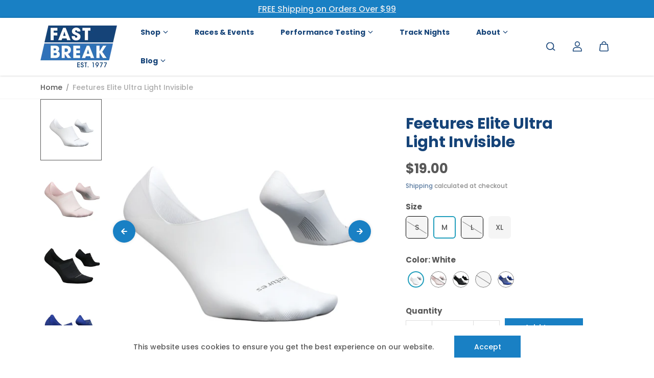

--- FILE ---
content_type: text/html; charset=utf-8
request_url: https://www.fastbreakathletics.com/products/feetures-elite-ultra-light-invisible
body_size: 47188
content:
<!doctype html>

<html
  class="no-js"
  lang="en"
  direction-rtl="false"
>
  <head>
    <!-- BEGIN MerchantWidget Code -->

<script id='merchantWidgetScript'

        src="https://www.gstatic.com/shopping/merchant/merchantwidget.js"

        defer>

</script>

<script type="text/javascript">

  merchantWidgetScript.addEventListener('load', function () {

    merchantwidget.start({

     position: 'RIGHT_BOTTOM'

   });

  });

</script>

<!-- END MerchantWidget Code -->
    <meta charset="utf-8">
    <meta http-equiv="X-UA-Compatible" content="IE=edge">
    <meta name="viewport" content="width=device-width,initial-scale=1">
    <meta name="theme-color" content="">
    
<meta property="og:site_name" content="Fast Break Athletics">
<meta property="og:url" content="https://www.fastbreakathletics.com/products/feetures-elite-ultra-light-invisible">
<meta property="og:title" content="Feetures Elite Ultra Light Invisible">
 <meta property="og:type" content="product">
<meta property="og:description" content="Our Elite Invisible Sock is the first invisible running sock with the maximum amount of technology in the minimum amount of running sock. They’re equipped with targeted compression to give you support where you need it, technical mesh ventilation to keep your foot cool and comfortable, a higher tab to protect the ankle"><meta property="og:image" content="http://www.fastbreakathletics.com/cdn/shop/products/White2_590x_79bf6d31-6d3c-4518-9bf8-a8ec190714cf.jpg?v=1746127642">
  <meta property="og:image:secure_url" content="https://www.fastbreakathletics.com/cdn/shop/products/White2_590x_79bf6d31-6d3c-4518-9bf8-a8ec190714cf.jpg?v=1746127642">
  <meta property="og:image:width" content="590">
  <meta property="og:image:height" content="590"><meta property="og:price:amount" content="19.00">
  <meta property="og:price:currency" content="USD"><meta name="twitter:card" content="summary_large_image">  
<meta name="twitter:title" content="Feetures Elite Ultra Light Invisible">
<meta name="twitter:description" content="Our Elite Invisible Sock is the first invisible running sock with the maximum amount of technology in the minimum amount of running sock. They’re equipped with targeted compression to give you support where you need it, technical mesh ventilation to keep your foot cool and comfortable, a higher tab to protect the ankle">

  <script type="application/ld+json">
    {
      "@context": "http://schema.org",
      "@type": "Organization",
      "name": "Fast Break Athletics","sameAs": ["","https:\/\/www.facebook.com\/fastbreakchattanooga","","https:\/\/www.instagram.com\/fastbreakathletics","","https:\/\/www.youtube.com\/@fastbreakchattanooga"],
      "url":"https:\/\/www.fastbreakathletics.com"}
  </script>

    <link rel="canonical" href="https://www.fastbreakathletics.com/products/feetures-elite-ultra-light-invisible">
    <link rel="preconnect" href="https://cdn.shopify.com" crossorigin><link
        rel="icon"
        type="image/png"
        href="//www.fastbreakathletics.com/cdn/shop/files/fast-break-favicon_54aacd53-5d78-4fb5-952e-0c1c4fc6f3c4.png?crop=center&height=32&v=1728178700&width=32"
      ><link rel="preconnect" href="https://fonts.shopifycdn.com" crossorigin><title>
      Feetures Elite Ultra Light Invisible

        &ndash; Fast Break Athletics</title>

    
      <meta name="description" content="Our Elite Invisible Sock is the first invisible running sock with the maximum amount of technology in the minimum amount of running sock. They’re equipped with targeted compression to give you support where you need it, technical mesh ventilation to keep your foot cool and comfortable, a higher tab to protect the ankle">
    

    <script>window.performance && window.performance.mark && window.performance.mark('shopify.content_for_header.start');</script><meta name="facebook-domain-verification" content="d2o6xkfloafux0b40ko89bcn6edetm">
<meta name="google-site-verification" content="VIPBfJ3qKUY-wJ1NH5fEV0NbJl77K5dO3ewJiOiR4No">
<meta id="shopify-digital-wallet" name="shopify-digital-wallet" content="/7784857652/digital_wallets/dialog">
<meta name="shopify-checkout-api-token" content="95c99c221a8609d6f4e53e6cc5633422">
<link rel="alternate" type="application/json+oembed" href="https://www.fastbreakathletics.com/products/feetures-elite-ultra-light-invisible.oembed">
<script async="async" src="/checkouts/internal/preloads.js?locale=en-US"></script>
<link rel="preconnect" href="https://shop.app" crossorigin="anonymous">
<script async="async" src="https://shop.app/checkouts/internal/preloads.js?locale=en-US&shop_id=7784857652" crossorigin="anonymous"></script>
<script id="apple-pay-shop-capabilities" type="application/json">{"shopId":7784857652,"countryCode":"US","currencyCode":"USD","merchantCapabilities":["supports3DS"],"merchantId":"gid:\/\/shopify\/Shop\/7784857652","merchantName":"Fast Break Athletics","requiredBillingContactFields":["postalAddress","email","phone"],"requiredShippingContactFields":["postalAddress","email","phone"],"shippingType":"shipping","supportedNetworks":["visa","masterCard","amex","discover","elo","jcb"],"total":{"type":"pending","label":"Fast Break Athletics","amount":"1.00"},"shopifyPaymentsEnabled":true,"supportsSubscriptions":true}</script>
<script id="shopify-features" type="application/json">{"accessToken":"95c99c221a8609d6f4e53e6cc5633422","betas":["rich-media-storefront-analytics"],"domain":"www.fastbreakathletics.com","predictiveSearch":true,"shopId":7784857652,"locale":"en"}</script>
<script>var Shopify = Shopify || {};
Shopify.shop = "fast-break-athletics.myshopify.com";
Shopify.locale = "en";
Shopify.currency = {"active":"USD","rate":"1.0"};
Shopify.country = "US";
Shopify.theme = {"name":"June 2025","id":151568580856,"schema_name":"Fame","schema_version":"6.4.1","theme_store_id":2101,"role":"main"};
Shopify.theme.handle = "null";
Shopify.theme.style = {"id":null,"handle":null};
Shopify.cdnHost = "www.fastbreakathletics.com/cdn";
Shopify.routes = Shopify.routes || {};
Shopify.routes.root = "/";</script>
<script type="module">!function(o){(o.Shopify=o.Shopify||{}).modules=!0}(window);</script>
<script>!function(o){function n(){var o=[];function n(){o.push(Array.prototype.slice.apply(arguments))}return n.q=o,n}var t=o.Shopify=o.Shopify||{};t.loadFeatures=n(),t.autoloadFeatures=n()}(window);</script>
<script>
  window.ShopifyPay = window.ShopifyPay || {};
  window.ShopifyPay.apiHost = "shop.app\/pay";
  window.ShopifyPay.redirectState = null;
</script>
<script id="shop-js-analytics" type="application/json">{"pageType":"product"}</script>
<script defer="defer" async type="module" src="//www.fastbreakathletics.com/cdn/shopifycloud/shop-js/modules/v2/client.init-shop-cart-sync_IZsNAliE.en.esm.js"></script>
<script defer="defer" async type="module" src="//www.fastbreakathletics.com/cdn/shopifycloud/shop-js/modules/v2/chunk.common_0OUaOowp.esm.js"></script>
<script type="module">
  await import("//www.fastbreakathletics.com/cdn/shopifycloud/shop-js/modules/v2/client.init-shop-cart-sync_IZsNAliE.en.esm.js");
await import("//www.fastbreakathletics.com/cdn/shopifycloud/shop-js/modules/v2/chunk.common_0OUaOowp.esm.js");

  window.Shopify.SignInWithShop?.initShopCartSync?.({"fedCMEnabled":true,"windoidEnabled":true});

</script>
<script defer="defer" async type="module" src="//www.fastbreakathletics.com/cdn/shopifycloud/shop-js/modules/v2/client.payment-terms_CNlwjfZz.en.esm.js"></script>
<script defer="defer" async type="module" src="//www.fastbreakathletics.com/cdn/shopifycloud/shop-js/modules/v2/chunk.common_0OUaOowp.esm.js"></script>
<script defer="defer" async type="module" src="//www.fastbreakathletics.com/cdn/shopifycloud/shop-js/modules/v2/chunk.modal_CGo_dVj3.esm.js"></script>
<script type="module">
  await import("//www.fastbreakathletics.com/cdn/shopifycloud/shop-js/modules/v2/client.payment-terms_CNlwjfZz.en.esm.js");
await import("//www.fastbreakathletics.com/cdn/shopifycloud/shop-js/modules/v2/chunk.common_0OUaOowp.esm.js");
await import("//www.fastbreakathletics.com/cdn/shopifycloud/shop-js/modules/v2/chunk.modal_CGo_dVj3.esm.js");

  
</script>
<script>
  window.Shopify = window.Shopify || {};
  if (!window.Shopify.featureAssets) window.Shopify.featureAssets = {};
  window.Shopify.featureAssets['shop-js'] = {"shop-cart-sync":["modules/v2/client.shop-cart-sync_DLOhI_0X.en.esm.js","modules/v2/chunk.common_0OUaOowp.esm.js"],"init-fed-cm":["modules/v2/client.init-fed-cm_C6YtU0w6.en.esm.js","modules/v2/chunk.common_0OUaOowp.esm.js"],"shop-button":["modules/v2/client.shop-button_BCMx7GTG.en.esm.js","modules/v2/chunk.common_0OUaOowp.esm.js"],"shop-cash-offers":["modules/v2/client.shop-cash-offers_BT26qb5j.en.esm.js","modules/v2/chunk.common_0OUaOowp.esm.js","modules/v2/chunk.modal_CGo_dVj3.esm.js"],"init-windoid":["modules/v2/client.init-windoid_B9PkRMql.en.esm.js","modules/v2/chunk.common_0OUaOowp.esm.js"],"init-shop-email-lookup-coordinator":["modules/v2/client.init-shop-email-lookup-coordinator_DZkqjsbU.en.esm.js","modules/v2/chunk.common_0OUaOowp.esm.js"],"shop-toast-manager":["modules/v2/client.shop-toast-manager_Di2EnuM7.en.esm.js","modules/v2/chunk.common_0OUaOowp.esm.js"],"shop-login-button":["modules/v2/client.shop-login-button_BtqW_SIO.en.esm.js","modules/v2/chunk.common_0OUaOowp.esm.js","modules/v2/chunk.modal_CGo_dVj3.esm.js"],"avatar":["modules/v2/client.avatar_BTnouDA3.en.esm.js"],"pay-button":["modules/v2/client.pay-button_CWa-C9R1.en.esm.js","modules/v2/chunk.common_0OUaOowp.esm.js"],"init-shop-cart-sync":["modules/v2/client.init-shop-cart-sync_IZsNAliE.en.esm.js","modules/v2/chunk.common_0OUaOowp.esm.js"],"init-customer-accounts":["modules/v2/client.init-customer-accounts_DenGwJTU.en.esm.js","modules/v2/client.shop-login-button_BtqW_SIO.en.esm.js","modules/v2/chunk.common_0OUaOowp.esm.js","modules/v2/chunk.modal_CGo_dVj3.esm.js"],"init-shop-for-new-customer-accounts":["modules/v2/client.init-shop-for-new-customer-accounts_JdHXxpS9.en.esm.js","modules/v2/client.shop-login-button_BtqW_SIO.en.esm.js","modules/v2/chunk.common_0OUaOowp.esm.js","modules/v2/chunk.modal_CGo_dVj3.esm.js"],"init-customer-accounts-sign-up":["modules/v2/client.init-customer-accounts-sign-up_D6__K_p8.en.esm.js","modules/v2/client.shop-login-button_BtqW_SIO.en.esm.js","modules/v2/chunk.common_0OUaOowp.esm.js","modules/v2/chunk.modal_CGo_dVj3.esm.js"],"checkout-modal":["modules/v2/client.checkout-modal_C_ZQDY6s.en.esm.js","modules/v2/chunk.common_0OUaOowp.esm.js","modules/v2/chunk.modal_CGo_dVj3.esm.js"],"shop-follow-button":["modules/v2/client.shop-follow-button_XetIsj8l.en.esm.js","modules/v2/chunk.common_0OUaOowp.esm.js","modules/v2/chunk.modal_CGo_dVj3.esm.js"],"lead-capture":["modules/v2/client.lead-capture_DvA72MRN.en.esm.js","modules/v2/chunk.common_0OUaOowp.esm.js","modules/v2/chunk.modal_CGo_dVj3.esm.js"],"shop-login":["modules/v2/client.shop-login_ClXNxyh6.en.esm.js","modules/v2/chunk.common_0OUaOowp.esm.js","modules/v2/chunk.modal_CGo_dVj3.esm.js"],"payment-terms":["modules/v2/client.payment-terms_CNlwjfZz.en.esm.js","modules/v2/chunk.common_0OUaOowp.esm.js","modules/v2/chunk.modal_CGo_dVj3.esm.js"]};
</script>
<script>(function() {
  var isLoaded = false;
  function asyncLoad() {
    if (isLoaded) return;
    isLoaded = true;
    var urls = ["https:\/\/zooomyapps.com\/wishlist\/ZooomyOrders.js?shop=fast-break-athletics.myshopify.com","https:\/\/chimpstatic.com\/mcjs-connected\/js\/users\/ef50c887d9fb400dfdd122ebc\/9a7bef2a0e1b1fbadb69fcf6f.js?shop=fast-break-athletics.myshopify.com"];
    for (var i = 0; i < urls.length; i++) {
      var s = document.createElement('script');
      s.type = 'text/javascript';
      s.async = true;
      s.src = urls[i];
      var x = document.getElementsByTagName('script')[0];
      x.parentNode.insertBefore(s, x);
    }
  };
  if(window.attachEvent) {
    window.attachEvent('onload', asyncLoad);
  } else {
    window.addEventListener('load', asyncLoad, false);
  }
})();</script>
<script id="__st">var __st={"a":7784857652,"offset":-18000,"reqid":"f5d5ca14-5a70-4d75-80e1-d1f1f5dc4498-1768546630","pageurl":"www.fastbreakathletics.com\/products\/feetures-elite-ultra-light-invisible","u":"c3f1e48c63dd","p":"product","rtyp":"product","rid":7720151974136};</script>
<script>window.ShopifyPaypalV4VisibilityTracking = true;</script>
<script id="captcha-bootstrap">!function(){'use strict';const t='contact',e='account',n='new_comment',o=[[t,t],['blogs',n],['comments',n],[t,'customer']],c=[[e,'customer_login'],[e,'guest_login'],[e,'recover_customer_password'],[e,'create_customer']],r=t=>t.map((([t,e])=>`form[action*='/${t}']:not([data-nocaptcha='true']) input[name='form_type'][value='${e}']`)).join(','),a=t=>()=>t?[...document.querySelectorAll(t)].map((t=>t.form)):[];function s(){const t=[...o],e=r(t);return a(e)}const i='password',u='form_key',d=['recaptcha-v3-token','g-recaptcha-response','h-captcha-response',i],f=()=>{try{return window.sessionStorage}catch{return}},m='__shopify_v',_=t=>t.elements[u];function p(t,e,n=!1){try{const o=window.sessionStorage,c=JSON.parse(o.getItem(e)),{data:r}=function(t){const{data:e,action:n}=t;return t[m]||n?{data:e,action:n}:{data:t,action:n}}(c);for(const[e,n]of Object.entries(r))t.elements[e]&&(t.elements[e].value=n);n&&o.removeItem(e)}catch(o){console.error('form repopulation failed',{error:o})}}const l='form_type',E='cptcha';function T(t){t.dataset[E]=!0}const w=window,h=w.document,L='Shopify',v='ce_forms',y='captcha';let A=!1;((t,e)=>{const n=(g='f06e6c50-85a8-45c8-87d0-21a2b65856fe',I='https://cdn.shopify.com/shopifycloud/storefront-forms-hcaptcha/ce_storefront_forms_captcha_hcaptcha.v1.5.2.iife.js',D={infoText:'Protected by hCaptcha',privacyText:'Privacy',termsText:'Terms'},(t,e,n)=>{const o=w[L][v],c=o.bindForm;if(c)return c(t,g,e,D).then(n);var r;o.q.push([[t,g,e,D],n]),r=I,A||(h.body.append(Object.assign(h.createElement('script'),{id:'captcha-provider',async:!0,src:r})),A=!0)});var g,I,D;w[L]=w[L]||{},w[L][v]=w[L][v]||{},w[L][v].q=[],w[L][y]=w[L][y]||{},w[L][y].protect=function(t,e){n(t,void 0,e),T(t)},Object.freeze(w[L][y]),function(t,e,n,w,h,L){const[v,y,A,g]=function(t,e,n){const i=e?o:[],u=t?c:[],d=[...i,...u],f=r(d),m=r(i),_=r(d.filter((([t,e])=>n.includes(e))));return[a(f),a(m),a(_),s()]}(w,h,L),I=t=>{const e=t.target;return e instanceof HTMLFormElement?e:e&&e.form},D=t=>v().includes(t);t.addEventListener('submit',(t=>{const e=I(t);if(!e)return;const n=D(e)&&!e.dataset.hcaptchaBound&&!e.dataset.recaptchaBound,o=_(e),c=g().includes(e)&&(!o||!o.value);(n||c)&&t.preventDefault(),c&&!n&&(function(t){try{if(!f())return;!function(t){const e=f();if(!e)return;const n=_(t);if(!n)return;const o=n.value;o&&e.removeItem(o)}(t);const e=Array.from(Array(32),(()=>Math.random().toString(36)[2])).join('');!function(t,e){_(t)||t.append(Object.assign(document.createElement('input'),{type:'hidden',name:u})),t.elements[u].value=e}(t,e),function(t,e){const n=f();if(!n)return;const o=[...t.querySelectorAll(`input[type='${i}']`)].map((({name:t})=>t)),c=[...d,...o],r={};for(const[a,s]of new FormData(t).entries())c.includes(a)||(r[a]=s);n.setItem(e,JSON.stringify({[m]:1,action:t.action,data:r}))}(t,e)}catch(e){console.error('failed to persist form',e)}}(e),e.submit())}));const S=(t,e)=>{t&&!t.dataset[E]&&(n(t,e.some((e=>e===t))),T(t))};for(const o of['focusin','change'])t.addEventListener(o,(t=>{const e=I(t);D(e)&&S(e,y())}));const B=e.get('form_key'),M=e.get(l),P=B&&M;t.addEventListener('DOMContentLoaded',(()=>{const t=y();if(P)for(const e of t)e.elements[l].value===M&&p(e,B);[...new Set([...A(),...v().filter((t=>'true'===t.dataset.shopifyCaptcha))])].forEach((e=>S(e,t)))}))}(h,new URLSearchParams(w.location.search),n,t,e,['guest_login'])})(!0,!0)}();</script>
<script integrity="sha256-4kQ18oKyAcykRKYeNunJcIwy7WH5gtpwJnB7kiuLZ1E=" data-source-attribution="shopify.loadfeatures" defer="defer" src="//www.fastbreakathletics.com/cdn/shopifycloud/storefront/assets/storefront/load_feature-a0a9edcb.js" crossorigin="anonymous"></script>
<script crossorigin="anonymous" defer="defer" src="//www.fastbreakathletics.com/cdn/shopifycloud/storefront/assets/shopify_pay/storefront-65b4c6d7.js?v=20250812"></script>
<script data-source-attribution="shopify.dynamic_checkout.dynamic.init">var Shopify=Shopify||{};Shopify.PaymentButton=Shopify.PaymentButton||{isStorefrontPortableWallets:!0,init:function(){window.Shopify.PaymentButton.init=function(){};var t=document.createElement("script");t.src="https://www.fastbreakathletics.com/cdn/shopifycloud/portable-wallets/latest/portable-wallets.en.js",t.type="module",document.head.appendChild(t)}};
</script>
<script data-source-attribution="shopify.dynamic_checkout.buyer_consent">
  function portableWalletsHideBuyerConsent(e){var t=document.getElementById("shopify-buyer-consent"),n=document.getElementById("shopify-subscription-policy-button");t&&n&&(t.classList.add("hidden"),t.setAttribute("aria-hidden","true"),n.removeEventListener("click",e))}function portableWalletsShowBuyerConsent(e){var t=document.getElementById("shopify-buyer-consent"),n=document.getElementById("shopify-subscription-policy-button");t&&n&&(t.classList.remove("hidden"),t.removeAttribute("aria-hidden"),n.addEventListener("click",e))}window.Shopify?.PaymentButton&&(window.Shopify.PaymentButton.hideBuyerConsent=portableWalletsHideBuyerConsent,window.Shopify.PaymentButton.showBuyerConsent=portableWalletsShowBuyerConsent);
</script>
<script>
  function portableWalletsCleanup(e){e&&e.src&&console.error("Failed to load portable wallets script "+e.src);var t=document.querySelectorAll("shopify-accelerated-checkout .shopify-payment-button__skeleton, shopify-accelerated-checkout-cart .wallet-cart-button__skeleton"),e=document.getElementById("shopify-buyer-consent");for(let e=0;e<t.length;e++)t[e].remove();e&&e.remove()}function portableWalletsNotLoadedAsModule(e){e instanceof ErrorEvent&&"string"==typeof e.message&&e.message.includes("import.meta")&&"string"==typeof e.filename&&e.filename.includes("portable-wallets")&&(window.removeEventListener("error",portableWalletsNotLoadedAsModule),window.Shopify.PaymentButton.failedToLoad=e,"loading"===document.readyState?document.addEventListener("DOMContentLoaded",window.Shopify.PaymentButton.init):window.Shopify.PaymentButton.init())}window.addEventListener("error",portableWalletsNotLoadedAsModule);
</script>

<script type="module" src="https://www.fastbreakathletics.com/cdn/shopifycloud/portable-wallets/latest/portable-wallets.en.js" onError="portableWalletsCleanup(this)" crossorigin="anonymous"></script>
<script nomodule>
  document.addEventListener("DOMContentLoaded", portableWalletsCleanup);
</script>

<link id="shopify-accelerated-checkout-styles" rel="stylesheet" media="screen" href="https://www.fastbreakathletics.com/cdn/shopifycloud/portable-wallets/latest/accelerated-checkout-backwards-compat.css" crossorigin="anonymous">
<style id="shopify-accelerated-checkout-cart">
        #shopify-buyer-consent {
  margin-top: 1em;
  display: inline-block;
  width: 100%;
}

#shopify-buyer-consent.hidden {
  display: none;
}

#shopify-subscription-policy-button {
  background: none;
  border: none;
  padding: 0;
  text-decoration: underline;
  font-size: inherit;
  cursor: pointer;
}

#shopify-subscription-policy-button::before {
  box-shadow: none;
}

      </style>

<script>window.performance && window.performance.mark && window.performance.mark('shopify.content_for_header.end');</script><script id="shop-promise-product" type="application/json">
  {
    "productId": "7720151974136",
    "variantId": "42942418944248"
  }
</script>
<script id="shop-promise-features" type="application/json">
  {
    "supportedPromiseBrands": ["shop_promise"],
    "f_b9ba94d16a7d18ccd91d68be01e37df6": false,
    "f_d6a5ed9e446fe634f81a0afc12242e13": true,
    "f_85e460659f2e1fdd04f763b1587427a4": false
  }
</script>
<script fetchpriority="high" defer="defer" src="https://www.fastbreakathletics.com/cdn/shopifycloud/shop-promise-pdp/prod/shop_promise_pdp.js?v=1" data-source-attribution="shopify.shop-promise-pdp" crossorigin="anonymous"></script>


    
<style data-shopify>
    @font-face {
  font-family: Poppins;
  font-weight: 500;
  font-style: normal;
  font-display: swap;
  src: url("//www.fastbreakathletics.com/cdn/fonts/poppins/poppins_n5.ad5b4b72b59a00358afc706450c864c3c8323842.woff2") format("woff2"),
       url("//www.fastbreakathletics.com/cdn/fonts/poppins/poppins_n5.33757fdf985af2d24b32fcd84c9a09224d4b2c39.woff") format("woff");
}

    @font-face {
  font-family: Poppins;
  font-weight: 700;
  font-style: normal;
  font-display: swap;
  src: url("//www.fastbreakathletics.com/cdn/fonts/poppins/poppins_n7.56758dcf284489feb014a026f3727f2f20a54626.woff2") format("woff2"),
       url("//www.fastbreakathletics.com/cdn/fonts/poppins/poppins_n7.f34f55d9b3d3205d2cd6f64955ff4b36f0cfd8da.woff") format("woff");
}

    @font-face {
  font-family: Poppins;
  font-weight: 500;
  font-style: italic;
  font-display: swap;
  src: url("//www.fastbreakathletics.com/cdn/fonts/poppins/poppins_i5.6acfce842c096080e34792078ef3cb7c3aad24d4.woff2") format("woff2"),
       url("//www.fastbreakathletics.com/cdn/fonts/poppins/poppins_i5.a49113e4fe0ad7fd7716bd237f1602cbec299b3c.woff") format("woff");
}

    @font-face {
  font-family: Poppins;
  font-weight: 700;
  font-style: italic;
  font-display: swap;
  src: url("//www.fastbreakathletics.com/cdn/fonts/poppins/poppins_i7.42fd71da11e9d101e1e6c7932199f925f9eea42d.woff2") format("woff2"),
       url("//www.fastbreakathletics.com/cdn/fonts/poppins/poppins_i7.ec8499dbd7616004e21155106d13837fff4cf556.woff") format("woff");
}

    @font-face {
  font-family: Poppins;
  font-weight: 700;
  font-style: normal;
  font-display: swap;
  src: url("//www.fastbreakathletics.com/cdn/fonts/poppins/poppins_n7.56758dcf284489feb014a026f3727f2f20a54626.woff2") format("woff2"),
       url("//www.fastbreakathletics.com/cdn/fonts/poppins/poppins_n7.f34f55d9b3d3205d2cd6f64955ff4b36f0cfd8da.woff") format("woff");
}

    @font-face {
  font-family: Poppins;
  font-weight: 700;
  font-style: italic;
  font-display: swap;
  src: url("//www.fastbreakathletics.com/cdn/fonts/poppins/poppins_i7.42fd71da11e9d101e1e6c7932199f925f9eea42d.woff2") format("woff2"),
       url("//www.fastbreakathletics.com/cdn/fonts/poppins/poppins_i7.ec8499dbd7616004e21155106d13837fff4cf556.woff") format("woff");
}


    :root {
    --body-font-family: Poppins,sans-serif;
    --body-font-style: normal;
    --body-font-weight: 500;
    --body-font-scale: 1.0;
    --body-font-line-height:1.6;
    --heading-font-family: Poppins,sans-serif;
    --heading-font-style: normal;
    --heading-font-weight: 700;
    --heading-font-scale: 1.0;
    --heading-font-line-height: 1.2;
    --button-font-family: var(--body-font-family);
    --button-font-weight: var(--body-font-weight);
    --button-font-style: var(--body-font-style);
    --button-radius:0;
    --button-icon-radius:0;
    --small-button-radius:0;
    --msmall-text: calc(var(--body-font-scale) * 13px);
    --xsmall-text: calc(var(--body-font-scale) * 12px);
    --small-text: calc(var(--body-font-scale) * 14px);
    --text: calc(var(--body-font-scale) * 16px);
    --med-text: calc(var(--body-font-scale) * 18px);
    --large-text: calc(var(--body-font-scale) * 20px);
    --xlarge-text: calc(var(--body-font-scale) * 22px);
    --h1: calc(var(--heading-font-scale) * 50px);
    --h2: calc(var(--heading-font-scale) * 32px);
    --h3: calc(var(--heading-font-scale) * 28px);
    --h4: calc(var(--heading-font-scale) * 24px);
    --h5: calc(var(--heading-font-scale) * 22px);
    --h6: calc(var(--heading-font-scale) * 20px);
    --h1-large: calc(var(--h1) * 1.45);
    --h1-med: calc(var(--h1) * 1.3);
    --outline-thickness: 2px;
    --form-input-border-radius: 0;
    --error-color: #E56D6D;
    --error-bg-color: #FCE9E9;
    --success-color: #32A861;
    --success-bg-color: #EAF7F2;
    --preloader-bg: #FF8164;
    --preloader-bg-dark: #F74C25;
    --scrollTop-bg: #ffffff;
    --scrollTop-color: #154378;
    --bedge-bg:#ff5454;
    --bedge-color: #ffffff;
    --preorder-bedge-bg:#1980c4;
    --preorder-bedge-color: #ffffff;
    --custom-bedge-bg:#1980c4;
    --custom-bedge-color: #ffffff;

    --img-ratio: 0;
    --img-square: 100%;
    --img-portrait: 130%;
    --img-landscape: 75%;
    --image-height: auto;
    --inner-space-top: 0px;
    --inner-space-bottom: 0px;

    --header-bg: #ffffff;
    --header-text-color: #154378;
    --header-hover-color: #1980c4;
    --submenu-bg: #1980c4;
    --submenu-bg-light:rgba(25, 128, 196, 0.2);
    --submenu-text-color: #ffffff;
    --submenu-text-color-xlight: rgba(255, 255, 255, 0.3);
    --submenu-hover-color: #ffffff;
    --footer-bg: #154378;
    --footer-text-color: #ffffff;
    --footer-hover-color: #e7ecf1;
    --footer-divider-color: #154378;
    --footer-form-bg: #154378;
    --footer-form-text-color: #ffffff;
    --footer-form-border-color: #154378;
    
--footer-form-select-arrow:brightness(0) invert(1);--gradiant-bg:#ffffff;
    --body-bg: #ffffff;
    --body-bg-medium:rgba(255, 255, 255, 0.6);
    --body-bg-light:rgba(255, 255, 255, 0.3);
    --body-bg-xlight: rgba(255, 255, 255, 0.1);
    --heading-color: #154378;
    --body-text-color: #585858;
    --body-text-color-light: rgba(88, 88, 88, 0.5);
    --body-text-color-xlight: rgba(88, 88, 88, 0.2);
    --body-alternate-bg:#f5f5f5;
    --link-color:  #154378;
    --link-hover-color: #1980c4;
    --link-bg-color:  rgba(25, 128, 196, 0.1);
    --button-bg: #1980c4;
    --button-color:  #ffffff;
    --button-border:  #1980c4;
    --button-hover-bg: #1980c4;
    --button-hover-color:  #ffffff;
    --button-hover-border:  #1980c4;
    --divider-color: #f5f5f5;
    --button-sec-bg:   rgba(0,0,0,0);
    --button-sec-border:#ffffff;
    --button-sec-color: #ffffff;
    --button-sec-hover-bg:   #ffffff;
    --button-sec-hover-border:#ffffff;
    --button-sec-hover-color: #1980c4;
    --image-bg: #ffffff;
      --placeholder-img:#808080;
    --product-border:#ffffff;
    --product-discount-bg: #cb377f;
    --product-discount-color:#ffffff;
    --text-hightlight-color: #ffffff;
    --form-input-bg: #f5f5f5;
    --form-input-color: #154378;
    --form-input-border: #f5f5f5;
    
--form-select-arrow:brightness(0) invert(0);--slider-arrow-bg: #1980c4;
    --slider-arrow-color: #ffffff;
    --border-radius: 0px;
    --image-radius: 0px;
    --input-radius: 0px;
    --quantity-radius: 0px;
    --product-space:14px;
    
    --product-border-width:1px;
    
    }
    
    .primary-color-scheme {
    --gradiant-bg:#ffffff;
    --body-bg: #ffffff;
    --body-bg-medium:rgba(255, 255, 255, 0.6);
    --body-bg-light:rgba(255, 255, 255, 0.3);
    --body-bg-xlight: rgba(255, 255, 255, 0.1);
    --heading-color: #154378;
    --body-text-color: #585858;
    --body-text-color-light: rgba(88, 88, 88, 0.5);
    --body-text-color-xlight: rgba(88, 88, 88, 0.2);
    --body-alternate-bg:#f5f5f5;
    --link-color:  #154378;
    --link-hover-color: #1980c4;
    --link-bg-color:  rgba(25, 128, 196, 0.1);
    --button-bg: #1980c4;
    --button-color:  #ffffff;
    --button-border:  #1980c4;
    --button-hover-bg: #1980c4;
    --button-hover-color:  #ffffff;
    --button-hover-border:  #1980c4;
    --button-sec-bg:   rgba(0,0,0,0);
    --button-sec-border:#ffffff;
    --button-sec-color: #ffffff;
    --button-sec-hover-bg:   #ffffff;
    --button-sec-hover-border:#ffffff;
    --button-sec-hover-color: #1980c4;
    --divider-color: #f5f5f5;
    --image-bg: #ffffff;
      --placeholder-img:#808080;
    --product-border:#ffffff;
    --product-discount-bg: #cb377f;
    --product-discount-color:#ffffff;
    --text-hightlight-color: #ffffff;
    --form-input-bg: #f5f5f5;
    --form-input-color: #154378;
    --form-input-border: #f5f5f5;
    
--form-select-arrow:brightness(0) invert(0);--slider-arrow-bg: #1980c4;
    --slider-arrow-color: #ffffff;
    }

    .secondary-color-scheme {
    --gradiant-bg:#154378;
    --body-bg: #154378;
    --body-bg-medium:rgba(21, 67, 120, 0.6);
    --body-bg-light:rgba(21, 67, 120, 0.3);
    --body-bg-xlight: rgba(21, 67, 120, 0.1);
    --heading-color: #ffffff;
    --body-text-color: #ffffff;
    --body-text-color-light: rgba(255, 255, 255, 0.5);
    --body-text-color-xlight: rgba(255, 255, 255, 0.2);
    --body-alternate-bg:#1980c4;
    --link-color:  #ffffff;
    --link-hover-color: #ffffff;
    --link-bg-color:  rgba(255, 255, 255, 0.1);
    --button-bg: #1980c4;
    --button-color:  #ffffff;
    --button-border:  #1980c4;
    --button-hover-bg: #154378;
    --button-hover-color:  #ffffff;
    --button-hover-border:  #154378;
    --button-sec-bg:   rgba(0,0,0,0);
    --button-sec-border:#ffffff;
    --button-sec-color: #ffffff;
    --button-sec-hover-bg:   #ffffff;
    --button-sec-hover-border:#ffffff;
    --button-sec-hover-color: #154378;
    --divider-color: #ffffff;
    --image-bg: #ffffff;
      --placeholder-img:#808080;
    --product-border:#ffffff;
    --product-discount-bg: #cb377f;
    --product-discount-color:#ffffff;
    --text-hightlight-color: #ffffff;
    --form-input-bg: #f9f9f9;
    --form-input-color: #555555;
    --form-input-border: #f9f9f9;
    
--form-select-arrow:brightness(0) invert(0);--slider-arrow-bg: #1980c4;
    --slider-arrow-color: #ffffff;
    }

    .tertiary-color-scheme {
    --gradiant-bg:#154378;
    --body-bg: #154378;
    --body-bg-medium:rgba(21, 67, 120, 0.6);
    --body-bg-light:rgba(21, 67, 120, 0.3);
    --body-bg-xlight: rgba(21, 67, 120, 0.1);
    --heading-color: #ffffff;
    --body-text-color: #ffffff;
    --body-text-color-light: rgba(255, 255, 255, 0.5);
    --body-text-color-xlight: rgba(255, 255, 255, 0.2);
    --body-alternate-bg:#1980c4;
    --link-color:  #ffffff;
    --link-hover-color: #e7ecf1;
    --link-bg-color:  rgba(231, 236, 241, 0.1);
    --button-bg: #ffffff;
    --button-color:  #1980c4;
    --button-border:  #ffffff;
    --button-hover-bg: #ffffff;
    --button-hover-color:  #1980c4;
    --button-hover-border:  #ffffff;
    --button-sec-bg:   rgba(0,0,0,0);
    --button-sec-color:#ffffff;
    --button-sec-border: #ffffff;
    --button-sec-hover-bg:   #ffffff;
    --button-sec-hover-border:#ffffff;
    --button-sec-hover-color: #1980c4;
    --divider-color: #f9f9f9;
    --image-bg: #ffffff;
      --placeholder-img:#808080;
    --product-border:#f9f9f9;
    --product-discount-bg: #cb377f;
    --product-discount-color:#ffffff;
    --text-hightlight-color: #cb377f;
    --form-input-bg: #f9f9f9;
    --form-input-color: #555555;
    --form-input-border: #f9f9f9;
    
--form-select-arrow:brightness(0) invert(0);--slider-arrow-bg: #1980c4;
    --slider-arrow-color: #ffffff;
    }

    .quaternary-color-scheme {
    --gradiant-bg:linear-gradient(136deg, rgba(21, 67, 120, 1) 11%, rgba(25, 128, 196, 1) 84%);
    --body-bg: #1980c4;
    --body-bg-medium:rgba(25, 128, 196, 0.6);
    --body-bg-light:rgba(25, 128, 196, 0.3);
    --body-bg-xlight: rgba(25, 128, 196, 0.1);
    --heading-color: #ffffff;
    --body-text-color: #ffffff;
    --body-text-color-light: rgba(255, 255, 255, 0.5);
    --body-text-color-xlight: rgba(255, 255, 255, 0.2);
    --body-alternate-bg:#1980c4;
    --link-color:  #ffffff;
    --link-hover-color: #ffffff;
    --link-bg-color:  rgba(255, 255, 255, 0.1);
    --button-bg: #ffffff;
    --button-color:  #1980c4;
    --button-border:  #ffffff;
    --button-hover-bg: #ffffff;
    --button-hover-color:  #1980c4;
    --button-hover-border:  #ffffff;
    --button-sec-bg:   #ffffff;
    --button-sec-color:#1980c4;
    --button-sec-border: #ffffff;
    --button-sec-hover-bg:   #ffffff;
    --button-sec-hover-border:#ffffff;
    --button-sec-hover-color: #1980c4;
    --divider-color: #d6d6d6;
    --image-bg: #eeeeee;
      --placeholder-img:#6e6e6e;
    --product-border:#d3d3d3;
    --product-discount-bg: #ec4564;
    --product-discount-color:#ffffff;
    --text-hightlight-color: #ffffff;
    --form-input-bg: #ffffff;
    --form-input-color: #585858;
    --form-input-border: #ffffff;
    
--form-select-arrow:brightness(0) invert(0);--slider-arrow-bg: #1980c4;
    --slider-arrow-color: #ffffff;
    }
    
    
    
    @media (max-width:767px){
      :root {
        --border-radius: 0px;
        --image-radius: 0px;
        --input-radius: 0px;
        --product-space:14px;
        
        --product-border-width:1px;
        
        --quantity-radius: 0px;
        }
      }
    
    
    
      .style2 .btn-text .char:nth-child(0){
        transition-delay: 0.0s;
      }
      
    
      .style2 .btn-text .char:nth-child(1){
        transition-delay: 0.02s;
      }
      
    
      .style2 .btn-text .char:nth-child(2){
        transition-delay: 0.04s;
      }
      
    
      .style2 .btn-text .char:nth-child(3){
        transition-delay: 0.06s;
      }
      
    
      .style2 .btn-text .char:nth-child(4){
        transition-delay: 0.08s;
      }
      
    
      .style2 .btn-text .char:nth-child(5){
        transition-delay: 0.1s;
      }
      
    
      .style2 .btn-text .char:nth-child(6){
        transition-delay: 0.12s;
      }
      
    
      .style2 .btn-text .char:nth-child(7){
        transition-delay: 0.14s;
      }
      
    
      .style2 .btn-text .char:nth-child(8){
        transition-delay: 0.16s;
      }
      
    
      .style2 .btn-text .char:nth-child(9){
        transition-delay: 0.18s;
      }
      
    
      .style2 .btn-text .char:nth-child(10){
        transition-delay: 0.2s;
      }
      
    
      .style2 .btn-text .char:nth-child(11){
        transition-delay: 0.22s;
      }
      
    
      .style2 .btn-text .char:nth-child(12){
        transition-delay: 0.24s;
      }
      
    
      .style2 .btn-text .char:nth-child(13){
        transition-delay: 0.26s;
      }
      
    
      .style2 .btn-text .char:nth-child(14){
        transition-delay: 0.28s;
      }
      
    
      .style2 .btn-text .char:nth-child(15){
        transition-delay: 0.3s;
      }
      
    
      .style2 .btn-text .char:nth-child(16){
        transition-delay: 0.32s;
      }
      
    
      .style2 .btn-text .char:nth-child(17){
        transition-delay: 0.34s;
      }
      
    
      .style2 .btn-text .char:nth-child(18){
        transition-delay: 0.36s;
      }
      
    
      .style2 .btn-text .char:nth-child(19){
        transition-delay: 0.38s;
      }
      
    
      .style2 .btn-text .char:nth-child(20){
        transition-delay: 0.4s;
      }
      
    
      .style2 .btn-text .char:nth-child(21){
        transition-delay: 0.42s;
      }
      
    
      .style2 .btn-text .char:nth-child(22){
        transition-delay: 0.44s;
      }
      
    
      .style2 .btn-text .char:nth-child(23){
        transition-delay: 0.46s;
      }
      
    
      .style2 .btn-text .char:nth-child(24){
        transition-delay: 0.48s;
      }
      
    
      .style2 .btn-text .char:nth-child(25){
        transition-delay: 0.5s;
      }
      
    
      .style2 .btn-text .char:nth-child(26){
        transition-delay: 0.52s;
      }
      
    
      .style2 .btn-text .char:nth-child(27){
        transition-delay: 0.54s;
      }
      
    
      .style2 .btn-text .char:nth-child(28){
        transition-delay: 0.56s;
      }
      
    
      .style2 .btn-text .char:nth-child(29){
        transition-delay: 0.58s;
      }
      
    
      .style2 .btn-text .char:nth-child(30){
        transition-delay: 0.6s;
      }
      
    
      .style2 .btn-text .char:nth-child(31){
        transition-delay: 0.62s;
      }
      
    
      .style2 .btn-text .char:nth-child(32){
        transition-delay: 0.64s;
      }
      
    
      .style2 .btn-text .char:nth-child(33){
        transition-delay: 0.66s;
      }
      
    
      .style2 .btn-text .char:nth-child(34){
        transition-delay: 0.68s;
      }
      
    
      .style2 .btn-text .char:nth-child(35){
        transition-delay: 0.7s;
      }
      
    
      .style2 .btn-text .char:nth-child(36){
        transition-delay: 0.72s;
      }
      
    
      .style2 .btn-text .char:nth-child(37){
        transition-delay: 0.74s;
      }
      
    
      .style2 .btn-text .char:nth-child(38){
        transition-delay: 0.76s;
      }
      
    
      .style2 .btn-text .char:nth-child(39){
        transition-delay: 0.78s;
      }
      
    
      .style2 .btn-text .char:nth-child(40){
        transition-delay: 0.8s;
      }
      
    
      .style2 .btn-text .char:nth-child(41){
        transition-delay: 0.82s;
      }
      
    
      .style2 .btn-text .char:nth-child(42){
        transition-delay: 0.84s;
      }
      
    
      .style2 .btn-text .char:nth-child(43){
        transition-delay: 0.86s;
      }
      
    
      .style2 .btn-text .char:nth-child(44){
        transition-delay: 0.88s;
      }
      
    
      .style2 .btn-text .char:nth-child(45){
        transition-delay: 0.9s;
      }
      
    
      .style2 .btn-text .char:nth-child(46){
        transition-delay: 0.92s;
      }
      
    
      .style2 .btn-text .char:nth-child(47){
        transition-delay: 0.94s;
      }
      
    
      .style2 .btn-text .char:nth-child(48){
        transition-delay: 0.96s;
      }
      
    
      .style2 .btn-text .char:nth-child(49){
        transition-delay: 0.98s;
      }
      
    
      .style2 .btn-text .char:nth-child(50){
        transition-delay: 1.0s;
      }
      
    
      .style2 .btn-text .char:nth-child(51){
        transition-delay: 1.02s;
      }
      
    
      .style2 .btn-text .char:nth-child(52){
        transition-delay: 1.04s;
      }
      
    
      .style2 .btn-text .char:nth-child(53){
        transition-delay: 1.06s;
      }
      
    
      .style2 .btn-text .char:nth-child(54){
        transition-delay: 1.08s;
      }
      
    
      .style2 .btn-text .char:nth-child(55){
        transition-delay: 1.1s;
      }
      
    
      .style2 .btn-text .char:nth-child(56){
        transition-delay: 1.12s;
      }
      
    
      .style2 .btn-text .char:nth-child(57){
        transition-delay: 1.14s;
      }
      
    
      .style2 .btn-text .char:nth-child(58){
        transition-delay: 1.16s;
      }
      
    
      .style2 .btn-text .char:nth-child(59){
        transition-delay: 1.18s;
      }
      
    
      .style2 .btn-text .char:nth-child(60){
        transition-delay: 1.2s;
      }
      
    
      .style2 .btn-text .char:nth-child(61){
        transition-delay: 1.22s;
      }
      
    
      .style2 .btn-text .char:nth-child(62){
        transition-delay: 1.24s;
      }
      
    
      .style2 .btn-text .char:nth-child(63){
        transition-delay: 1.26s;
      }
      
    
      .style2 .btn-text .char:nth-child(64){
        transition-delay: 1.28s;
      }
      
    
      .style2 .btn-text .char:nth-child(65){
        transition-delay: 1.3s;
      }
      
    
      .style2 .btn-text .char:nth-child(66){
        transition-delay: 1.32s;
      }
      
    
      .style2 .btn-text .char:nth-child(67){
        transition-delay: 1.34s;
      }
      
    
      .style2 .btn-text .char:nth-child(68){
        transition-delay: 1.36s;
      }
      
    
      .style2 .btn-text .char:nth-child(69){
        transition-delay: 1.38s;
      }
      
    
      .style2 .btn-text .char:nth-child(70){
        transition-delay: 1.4s;
      }
      
    
      .style2 .btn-text .char:nth-child(71){
        transition-delay: 1.42s;
      }
      
    
      .style2 .btn-text .char:nth-child(72){
        transition-delay: 1.44s;
      }
      
    
      .style2 .btn-text .char:nth-child(73){
        transition-delay: 1.46s;
      }
      
    
      .style2 .btn-text .char:nth-child(74){
        transition-delay: 1.48s;
      }
      
    
      .style2 .btn-text .char:nth-child(75){
        transition-delay: 1.5s;
      }
      
    
      .style2 .btn-text .char:nth-child(76){
        transition-delay: 1.52s;
      }
      
    
      .style2 .btn-text .char:nth-child(77){
        transition-delay: 1.54s;
      }
      
    
      .style2 .btn-text .char:nth-child(78){
        transition-delay: 1.56s;
      }
      
    
      .style2 .btn-text .char:nth-child(79){
        transition-delay: 1.58s;
      }
      
    
      .style2 .btn-text .char:nth-child(80){
        transition-delay: 1.6s;
      }
      
    
      .style2 .btn-text .char:nth-child(81){
        transition-delay: 1.62s;
      }
      
    
      .style2 .btn-text .char:nth-child(82){
        transition-delay: 1.64s;
      }
      
    
      .style2 .btn-text .char:nth-child(83){
        transition-delay: 1.66s;
      }
      
    
      .style2 .btn-text .char:nth-child(84){
        transition-delay: 1.68s;
      }
      
    
      .style2 .btn-text .char:nth-child(85){
        transition-delay: 1.7s;
      }
      
    
      .style2 .btn-text .char:nth-child(86){
        transition-delay: 1.72s;
      }
      
    
      .style2 .btn-text .char:nth-child(87){
        transition-delay: 1.74s;
      }
      
    
      .style2 .btn-text .char:nth-child(88){
        transition-delay: 1.76s;
      }
      
    
      .style2 .btn-text .char:nth-child(89){
        transition-delay: 1.78s;
      }
      
    
      .style2 .btn-text .char:nth-child(90){
        transition-delay: 1.8s;
      }
      
    
      .style2 .btn-text .char:nth-child(91){
        transition-delay: 1.82s;
      }
      
    
      .style2 .btn-text .char:nth-child(92){
        transition-delay: 1.84s;
      }
      
    
      .style2 .btn-text .char:nth-child(93){
        transition-delay: 1.86s;
      }
      
    
      .style2 .btn-text .char:nth-child(94){
        transition-delay: 1.88s;
      }
      
    
      .style2 .btn-text .char:nth-child(95){
        transition-delay: 1.9s;
      }
      
    
      .style2 .btn-text .char:nth-child(96){
        transition-delay: 1.92s;
      }
      
    
      .style2 .btn-text .char:nth-child(97){
        transition-delay: 1.94s;
      }
      
    
      .style2 .btn-text .char:nth-child(98){
        transition-delay: 1.96s;
      }
      
    
      .style2 .btn-text .char:nth-child(99){
        transition-delay: 1.98s;
      }
      
    
      .style2 .btn-text .char:nth-child(100){
        transition-delay: 2.0s;
      }
      
    
      .style2 .btn-text .char:nth-child(101){
        transition-delay: 2.02s;
      }
      
    
      .style2 .btn-text .char:nth-child(102){
        transition-delay: 2.04s;
      }
      
    
      .style2 .btn-text .char:nth-child(103){
        transition-delay: 2.06s;
      }
      
    
      .style2 .btn-text .char:nth-child(104){
        transition-delay: 2.08s;
      }
      
    
      .style2 .btn-text .char:nth-child(105){
        transition-delay: 2.1s;
      }
      
    
      .style2 .btn-text .char:nth-child(106){
        transition-delay: 2.12s;
      }
      
    
      .style2 .btn-text .char:nth-child(107){
        transition-delay: 2.14s;
      }
      
    
      .style2 .btn-text .char:nth-child(108){
        transition-delay: 2.16s;
      }
      
    
      .style2 .btn-text .char:nth-child(109){
        transition-delay: 2.18s;
      }
      
    
      .style2 .btn-text .char:nth-child(110){
        transition-delay: 2.2s;
      }
      
    
      .style2 .btn-text .char:nth-child(111){
        transition-delay: 2.22s;
      }
      
    
      .style2 .btn-text .char:nth-child(112){
        transition-delay: 2.24s;
      }
      
    
      .style2 .btn-text .char:nth-child(113){
        transition-delay: 2.26s;
      }
      
    
      .style2 .btn-text .char:nth-child(114){
        transition-delay: 2.28s;
      }
      
    
      .style2 .btn-text .char:nth-child(115){
        transition-delay: 2.3s;
      }
      
    
      .style2 .btn-text .char:nth-child(116){
        transition-delay: 2.32s;
      }
      
    
      .style2 .btn-text .char:nth-child(117){
        transition-delay: 2.34s;
      }
      
    
      .style2 .btn-text .char:nth-child(118){
        transition-delay: 2.36s;
      }
      
    
      .style2 .btn-text .char:nth-child(119){
        transition-delay: 2.38s;
      }
      
    
      .style2 .btn-text .char:nth-child(120){
        transition-delay: 2.4s;
      }
      
    
      .style2 .btn-text .char:nth-child(121){
        transition-delay: 2.42s;
      }
      
    
      .style2 .btn-text .char:nth-child(122){
        transition-delay: 2.44s;
      }
      
    
      .style2 .btn-text .char:nth-child(123){
        transition-delay: 2.46s;
      }
      
    
      .style2 .btn-text .char:nth-child(124){
        transition-delay: 2.48s;
      }
      
    
      .style2 .btn-text .char:nth-child(125){
        transition-delay: 2.5s;
      }
      
    
      .style2 .btn-text .char:nth-child(126){
        transition-delay: 2.52s;
      }
      
    
      .style2 .btn-text .char:nth-child(127){
        transition-delay: 2.54s;
      }
      
    
      .style2 .btn-text .char:nth-child(128){
        transition-delay: 2.56s;
      }
      
    
      .style2 .btn-text .char:nth-child(129){
        transition-delay: 2.58s;
      }
      
    
      .style2 .btn-text .char:nth-child(130){
        transition-delay: 2.6s;
      }
      
    
      .style2 .btn-text .char:nth-child(131){
        transition-delay: 2.62s;
      }
      
    
      .style2 .btn-text .char:nth-child(132){
        transition-delay: 2.64s;
      }
      
    
      .style2 .btn-text .char:nth-child(133){
        transition-delay: 2.66s;
      }
      
    
      .style2 .btn-text .char:nth-child(134){
        transition-delay: 2.68s;
      }
      
    
      .style2 .btn-text .char:nth-child(135){
        transition-delay: 2.7s;
      }
      
    
      .style2 .btn-text .char:nth-child(136){
        transition-delay: 2.72s;
      }
      
    
      .style2 .btn-text .char:nth-child(137){
        transition-delay: 2.74s;
      }
      
    
      .style2 .btn-text .char:nth-child(138){
        transition-delay: 2.76s;
      }
      
    
      .style2 .btn-text .char:nth-child(139){
        transition-delay: 2.78s;
      }
      
    
      .style2 .btn-text .char:nth-child(140){
        transition-delay: 2.8s;
      }
      
    
      .style2 .btn-text .char:nth-child(141){
        transition-delay: 2.82s;
      }
      
    
      .style2 .btn-text .char:nth-child(142){
        transition-delay: 2.84s;
      }
      
    
      .style2 .btn-text .char:nth-child(143){
        transition-delay: 2.86s;
      }
      
    
      .style2 .btn-text .char:nth-child(144){
        transition-delay: 2.88s;
      }
      
    
      .style2 .btn-text .char:nth-child(145){
        transition-delay: 2.9s;
      }
      
    
      .style2 .btn-text .char:nth-child(146){
        transition-delay: 2.92s;
      }
      
    
      .style2 .btn-text .char:nth-child(147){
        transition-delay: 2.94s;
      }
      
    
      .style2 .btn-text .char:nth-child(148){
        transition-delay: 2.96s;
      }
      
    
      .style2 .btn-text .char:nth-child(149){
        transition-delay: 2.98s;
      }
      
    
      .style2 .btn-text .char:nth-child(150){
        transition-delay: 3.0s;
      }
      
    

    .button{
      --font-shadow:16px;
    }

    .button.xsmall-btn{
        --font-shadow:12px;
    }
    @media (min-width:768px){
      .button.med-btn{
        --font-shadow:16px;
      }
      .button.large-btn{
        --font-shadow:18px;
      }
    }
    @media (min-width:1200px){

      .button.med-btn{
        --font-shadow:18px;
      }
      .button.xlarge-btn {
      --font-shadow:22px;
    }
    }
    @media (max-width:575px){
    .button{
      --font-shadow:14px;
    }
  }
</style>

    
  
  <link href="//www.fastbreakathletics.com/cdn/shop/t/22/assets/aos.css?v=124228505344924077241749813971" rel="stylesheet" type="text/css" media="all" />


<link href="//www.fastbreakathletics.com/cdn/shop/t/22/assets/flickity.min.css?v=58391348945399336901749813971" rel="stylesheet" type="text/css" media="all" />
<link href="//www.fastbreakathletics.com/cdn/shop/t/22/assets/flickity.min.css?v=58391348945399336901749813971" rel="stylesheet" type="text/css" media="all" />



  


  <link href="//www.fastbreakathletics.com/cdn/shop/t/22/assets/theme.css?v=20492299723354028371749813971" rel="stylesheet" type="text/css" media="all" />
  <link href="//www.fastbreakathletics.com/cdn/shop/t/22/assets/base.css?v=20893510685616058741749813971" rel="stylesheet" type="text/css" media="all" />
  <link href="//www.fastbreakathletics.com/cdn/shop/t/22/assets/header.css?v=143354688619803523981749813971" rel="stylesheet" type="text/css" media="all" />
  <link href="//www.fastbreakathletics.com/cdn/shop/t/22/assets/footer.css?v=3910427842269682801749813971" rel="stylesheet" type="text/css" media="all" />
  <link href="//www.fastbreakathletics.com/cdn/shop/t/22/assets/cart.css?v=164536692169651761531749813971" rel="stylesheet" type="text/css" media="all" />
  <link href="//www.fastbreakathletics.com/cdn/shop/t/22/assets/search.css?v=58694529396685046761749813971" rel="stylesheet" type="text/css" media="all" />

  <link href="//www.fastbreakathletics.com/cdn/shop/t/22/assets/theme.css?v=20492299723354028371749813971" rel="stylesheet" type="text/css" media="all" />
  <link href="//www.fastbreakathletics.com/cdn/shop/t/22/assets/base.css?v=20893510685616058741749813971" rel="stylesheet" type="text/css" media="all" />
  <link href="//www.fastbreakathletics.com/cdn/shop/t/22/assets/header.css?v=143354688619803523981749813971" rel="stylesheet" type="text/css" media="all" />
  <link href="//www.fastbreakathletics.com/cdn/shop/t/22/assets/footer.css?v=3910427842269682801749813971" rel="stylesheet" type="text/css" media="all" />
  <link href="//www.fastbreakathletics.com/cdn/shop/t/22/assets/cart.css?v=164536692169651761531749813971" rel="stylesheet" type="text/css" media="all" />
  <link href="//www.fastbreakathletics.com/cdn/shop/t/22/assets/search.css?v=58694529396685046761749813971" rel="stylesheet" type="text/css" media="all" />


  <link href="//www.fastbreakathletics.com/cdn/shop/t/22/assets/aos.css?v=124228505344924077241749813971" rel="stylesheet" type="text/css" media="all" />


<script>
  
  
  
  
  const rtlStatus=false;   
  const errorCross='<svg width="20" height="20" viewBox="0 0 20 20" fill="none"><circle cx="10" cy="10" r="10" fill="currentColor"></circle><path d="M7.05331 7L10.004 10.0269L7 13M12.9467 7L9.99602 10.0269L13 13" stroke="white" stroke-width="1.25" stroke-linecap="round" stroke-linejoin="round"></path></svg>';
  const successIcon='<svg width="20" height="20" viewBox="0 0 20 20" fill="none"><circle cx="10" cy="10" r="10" fill="#32A861"></circle><path d="M13.756 6.22351L8.60712 11.3724L6.30231 9.06764C6.0043 8.76962 5.52147 8.76962 5.22351 9.06764C4.9255 9.36566 4.9255 9.84849 5.22351 10.1464L8.06764 12.9906C8.21604 13.139 8.41216 13.2144 8.60703 13.2144C8.80191 13.2144 8.99679 13.1402 9.14641 12.9906L14.8347 7.30231C15.1327 7.0043 15.1327 6.52147 14.8347 6.22351C14.5367 5.9255 14.0539 5.9255 13.7559 6.22351H13.756Z" fill="white"></path></svg>';
  var fame = {};
  var focusElement = '';
  const moneyFormat = "${{amount}}"; 

  const savedAmountStatus = true;
  const preorderStatus = false;
  const soldOutText = "Sold out";
  const saleOffText = 'OFF';
  const unitPriceText = 'Unit price';
  const addToCartText = 'Add to cart';
  const unavailableText = 'Unavailable';
  const preorderText = 'Preorder';
  const googleMapApiKey = '';
  const googleMapID = '';
  const animationStatus = true;
  const popupAnimationstyle = 'style1';
  const fullWidthPopup = true;

  /* Dynamic cart URLs Start */
  const cartDrawerStatus = true;
  const rootUrl = '/';
  const cartUrl = '/cart.js';
  const mainCartUrl = '/cart';
  const cartAdd = '/cart/add';
  const cartAddUrl = '/cart/add.js';
  const cartUpdateUrl = '/cart/update.js';
  const cartChangeUrl = '/cart/change.js';
  const cartClearUrl = '/cart/clear.js';

  /*Dynamic cart URLs end*/
  const quickViewPreLoadGif=`
<div class="quickview__placeholder-box">
  <div class="quickview__placeholder">
    
      <svg width="981" height="565" viewBox="0 0 981 565" fill="#EEEEEE"  class="d-none d-md-block">
        <path d="M501.031 0H0V565H501.031V0Z" />
        <path d="M980.029 0H529.029V34H980.029V0Z" />
        <path d="M762.029 43H529.029V77H762.029V43Z" />
        <path d="M683.029 87H529.029V121H683.029V87Z" />
        <path d="M809.029 164H529.029V217H809.029V164Z" />
        <path d="M856.029 254H529.029V307H856.029V254Z" />
        <path d="M674.029 354H529.029V407H674.029V354Z" />
        <path d="M980.029 419H529.029V472H980.029V419Z" />
        <path d="M980.029 354H688.029V407H980.029V354Z" />
        </svg>
        
    
  </div>
</div>
<style>
      
      
      .quickview__placeholder {
          color: var(--body-alternate-bg)
      }
      .quickview__placeholder svg {
          fill: currentColor;
          max-width: 100%;
          width: 100%;
      }
      .popup-fullwidth.quickview-popup .quickview__placeholder svg {
        width: 80%;
        height: 100%;
      }
      .popup-fullwidth.quickview-popup .quickview__placeholder-box {
        padding: 0;
      }
    .quickview-popup .quickview__placeholder {
          max-width: 100%;
      }
    .quickview__placeholder-box:after {
        content: '';
        width: 95%;
        height: 100%;
        top: 15px;
        left: 15px;
        position: absolute;
        background-image: linear-gradient(90deg, var(--body-bg), var(--body-bg-xlight) 50%, var(--body-bg) 100%);
        animation: gradloader 1.5s linear infinite;
        background-size: 200% 200%;
        background-image: linear-gradient(103deg, var(--body-bg-xlight) 46%, var(--body-bg-light) 52%, var(--body-bg-xlight) 57%);
    }
    @keyframes gradloader {
        0% {
            background-position: 200% 200%;
        }
        100% {
            background-position:  0% 200%;
        }
    }
    @media (min-width:768px){
          .quickview__placeholder-box {
              padding: 30px;
          }
          .quickview__placeholder {
              max-width: 90%;
              margin: 0 auto;
          }
      }
      @media (min-width:1200px){
          .quickview__placeholder {
              max-width: 80%;
          }
      }
    @media (min-width:1441px){
          .quickview__placeholder-box {
              padding: 60px;
          }
          .quickview__placeholder {
              max-width: 70%;
          }
      }
</style>
`;
  const preLoadLoadGif = `<div class="loader text-center">
  <svg width="50px" height="50px" viewBox="0 0 100 100" >
    <circle cx="50" cy="50" fill="none" stroke="currentColor" stroke-width="6" r="35" stroke-dasharray="164.93361431346415 56.97787143782138">
      <animateTransform attributeName="transform" type="rotate" repeatCount="indefinite" dur="1s" values="0 50 50;360 50 50" keyTimes="0;1"/>
    </circle>
  </svg>
</div>`;
const noResultFound = `<div class="searchbar__notfound">
                            <div class="search__empty empty__state-box">
                                <h4 class="empty__state-heading">No results found</h4>
                                <p class="empty__state-desc ">Check the spelling or use a different word or phrase.</p>
                            </div>
                        </div>`;

</script>
<script src="//www.fastbreakathletics.com/cdn/shop/t/22/assets/jquery.min.js?v=115860211936397945481749813971" defer></script>
<script src="//www.fastbreakathletics.com/cdn/shop/t/22/assets/cookies.min.js?v=31302746436688934191749813971" defer></script>
<script src="//www.fastbreakathletics.com/cdn/shop/t/22/assets/lazysizes.min.js?v=166473712726788881691749813971" defer></script>

  <script src="//www.fastbreakathletics.com/cdn/shop/t/22/assets/aos.js?v=90494958484447784991749813971" defer></script>


<script src="//www.fastbreakathletics.com/cdn/shop/t/22/assets/parallax.js?v=80453744979463833811749813971" defer></script>
<script src="//www.fastbreakathletics.com/cdn/shop/t/22/assets/flickity.min.js?v=117715095707248136291749813971" defer></script>
<script src="//www.fastbreakathletics.com/cdn/shop/t/22/assets/theme.js?v=145440097592333630401749813971" defer></script>

    <link href="//www.fastbreakathletics.com/cdn/shop/t/22/assets/ap-custom.css?v=135437957894326636671749813971" rel="stylesheet" type="text/css" media="all" />
<link rel="preload" as="font" href="//www.fastbreakathletics.com/cdn/fonts/poppins/poppins_n5.ad5b4b72b59a00358afc706450c864c3c8323842.woff2" type="font/woff2" crossorigin><link rel="preload" as="font" href="//www.fastbreakathletics.com/cdn/fonts/poppins/poppins_n7.56758dcf284489feb014a026f3727f2f20a54626.woff2" type="font/woff2" crossorigin><script>
      document.documentElement.className = document.documentElement.className.replace('no-js', 'js');
      if (Shopify.designMode) {
        document.documentElement.classList.add('shopify-design-mode');
      }
    </script>
    <!--Microsoft Clarity-->
    <script type="text/javascript">
        (function(c,l,a,r,i,t,y){
            c[a]=c[a]||function(){(c[a].q=c[a].q||[]).push(arguments)};
            t=l.createElement(r);t.async=1;t.src="https://www.clarity.ms/tag/"+i;
            y=l.getElementsByTagName(r)[0];y.parentNode.insertBefore(t,y);
        })(window, document, "clarity", "script", "n5sk6ncbmg");
    </script>
  <!-- BEGIN app block: shopify://apps/pagefly-page-builder/blocks/app-embed/83e179f7-59a0-4589-8c66-c0dddf959200 -->

<!-- BEGIN app snippet: pagefly-cro-ab-testing-main -->







<script>
  ;(function () {
    const url = new URL(window.location)
    const viewParam = url.searchParams.get('view')
    if (viewParam && viewParam.includes('variant-pf-')) {
      url.searchParams.set('pf_v', viewParam)
      url.searchParams.delete('view')
      window.history.replaceState({}, '', url)
    }
  })()
</script>



<script type='module'>
  
  window.PAGEFLY_CRO = window.PAGEFLY_CRO || {}

  window.PAGEFLY_CRO['data_debug'] = {
    original_template_suffix: "all_products",
    allow_ab_test: false,
    ab_test_start_time: 0,
    ab_test_end_time: 0,
    today_date_time: 1768546630000,
  }
  window.PAGEFLY_CRO['GA4'] = { enabled: false}
</script>

<!-- END app snippet -->








  <script src='https://cdn.shopify.com/extensions/019bb4f9-aed6-78a3-be91-e9d44663e6bf/pagefly-page-builder-215/assets/pagefly-helper.js' defer='defer'></script>

  <script src='https://cdn.shopify.com/extensions/019bb4f9-aed6-78a3-be91-e9d44663e6bf/pagefly-page-builder-215/assets/pagefly-general-helper.js' defer='defer'></script>

  <script src='https://cdn.shopify.com/extensions/019bb4f9-aed6-78a3-be91-e9d44663e6bf/pagefly-page-builder-215/assets/pagefly-snap-slider.js' defer='defer'></script>

  <script src='https://cdn.shopify.com/extensions/019bb4f9-aed6-78a3-be91-e9d44663e6bf/pagefly-page-builder-215/assets/pagefly-slideshow-v3.js' defer='defer'></script>

  <script src='https://cdn.shopify.com/extensions/019bb4f9-aed6-78a3-be91-e9d44663e6bf/pagefly-page-builder-215/assets/pagefly-slideshow-v4.js' defer='defer'></script>

  <script src='https://cdn.shopify.com/extensions/019bb4f9-aed6-78a3-be91-e9d44663e6bf/pagefly-page-builder-215/assets/pagefly-glider.js' defer='defer'></script>

  <script src='https://cdn.shopify.com/extensions/019bb4f9-aed6-78a3-be91-e9d44663e6bf/pagefly-page-builder-215/assets/pagefly-slideshow-v1-v2.js' defer='defer'></script>

  <script src='https://cdn.shopify.com/extensions/019bb4f9-aed6-78a3-be91-e9d44663e6bf/pagefly-page-builder-215/assets/pagefly-product-media.js' defer='defer'></script>

  <script src='https://cdn.shopify.com/extensions/019bb4f9-aed6-78a3-be91-e9d44663e6bf/pagefly-page-builder-215/assets/pagefly-product.js' defer='defer'></script>


<script id='pagefly-helper-data' type='application/json'>
  {
    "page_optimization": {
      "assets_prefetching": false
    },
    "elements_asset_mapper": {
      "Accordion": "https://cdn.shopify.com/extensions/019bb4f9-aed6-78a3-be91-e9d44663e6bf/pagefly-page-builder-215/assets/pagefly-accordion.js",
      "Accordion3": "https://cdn.shopify.com/extensions/019bb4f9-aed6-78a3-be91-e9d44663e6bf/pagefly-page-builder-215/assets/pagefly-accordion3.js",
      "CountDown": "https://cdn.shopify.com/extensions/019bb4f9-aed6-78a3-be91-e9d44663e6bf/pagefly-page-builder-215/assets/pagefly-countdown.js",
      "GMap1": "https://cdn.shopify.com/extensions/019bb4f9-aed6-78a3-be91-e9d44663e6bf/pagefly-page-builder-215/assets/pagefly-gmap.js",
      "GMap2": "https://cdn.shopify.com/extensions/019bb4f9-aed6-78a3-be91-e9d44663e6bf/pagefly-page-builder-215/assets/pagefly-gmap.js",
      "GMapBasicV2": "https://cdn.shopify.com/extensions/019bb4f9-aed6-78a3-be91-e9d44663e6bf/pagefly-page-builder-215/assets/pagefly-gmap.js",
      "GMapAdvancedV2": "https://cdn.shopify.com/extensions/019bb4f9-aed6-78a3-be91-e9d44663e6bf/pagefly-page-builder-215/assets/pagefly-gmap.js",
      "HTML.Video": "https://cdn.shopify.com/extensions/019bb4f9-aed6-78a3-be91-e9d44663e6bf/pagefly-page-builder-215/assets/pagefly-htmlvideo.js",
      "HTML.Video2": "https://cdn.shopify.com/extensions/019bb4f9-aed6-78a3-be91-e9d44663e6bf/pagefly-page-builder-215/assets/pagefly-htmlvideo2.js",
      "HTML.Video3": "https://cdn.shopify.com/extensions/019bb4f9-aed6-78a3-be91-e9d44663e6bf/pagefly-page-builder-215/assets/pagefly-htmlvideo2.js",
      "BackgroundVideo": "https://cdn.shopify.com/extensions/019bb4f9-aed6-78a3-be91-e9d44663e6bf/pagefly-page-builder-215/assets/pagefly-htmlvideo2.js",
      "Instagram": "https://cdn.shopify.com/extensions/019bb4f9-aed6-78a3-be91-e9d44663e6bf/pagefly-page-builder-215/assets/pagefly-instagram.js",
      "Instagram2": "https://cdn.shopify.com/extensions/019bb4f9-aed6-78a3-be91-e9d44663e6bf/pagefly-page-builder-215/assets/pagefly-instagram.js",
      "Insta3": "https://cdn.shopify.com/extensions/019bb4f9-aed6-78a3-be91-e9d44663e6bf/pagefly-page-builder-215/assets/pagefly-instagram3.js",
      "Tabs": "https://cdn.shopify.com/extensions/019bb4f9-aed6-78a3-be91-e9d44663e6bf/pagefly-page-builder-215/assets/pagefly-tab.js",
      "Tabs3": "https://cdn.shopify.com/extensions/019bb4f9-aed6-78a3-be91-e9d44663e6bf/pagefly-page-builder-215/assets/pagefly-tab3.js",
      "ProductBox": "https://cdn.shopify.com/extensions/019bb4f9-aed6-78a3-be91-e9d44663e6bf/pagefly-page-builder-215/assets/pagefly-cart.js",
      "FBPageBox2": "https://cdn.shopify.com/extensions/019bb4f9-aed6-78a3-be91-e9d44663e6bf/pagefly-page-builder-215/assets/pagefly-facebook.js",
      "FBLikeButton2": "https://cdn.shopify.com/extensions/019bb4f9-aed6-78a3-be91-e9d44663e6bf/pagefly-page-builder-215/assets/pagefly-facebook.js",
      "TwitterFeed2": "https://cdn.shopify.com/extensions/019bb4f9-aed6-78a3-be91-e9d44663e6bf/pagefly-page-builder-215/assets/pagefly-twitter.js",
      "Paragraph4": "https://cdn.shopify.com/extensions/019bb4f9-aed6-78a3-be91-e9d44663e6bf/pagefly-page-builder-215/assets/pagefly-paragraph4.js",

      "AliReviews": "https://cdn.shopify.com/extensions/019bb4f9-aed6-78a3-be91-e9d44663e6bf/pagefly-page-builder-215/assets/pagefly-3rd-elements.js",
      "BackInStock": "https://cdn.shopify.com/extensions/019bb4f9-aed6-78a3-be91-e9d44663e6bf/pagefly-page-builder-215/assets/pagefly-3rd-elements.js",
      "GloboBackInStock": "https://cdn.shopify.com/extensions/019bb4f9-aed6-78a3-be91-e9d44663e6bf/pagefly-page-builder-215/assets/pagefly-3rd-elements.js",
      "GrowaveWishlist": "https://cdn.shopify.com/extensions/019bb4f9-aed6-78a3-be91-e9d44663e6bf/pagefly-page-builder-215/assets/pagefly-3rd-elements.js",
      "InfiniteOptionsShopPad": "https://cdn.shopify.com/extensions/019bb4f9-aed6-78a3-be91-e9d44663e6bf/pagefly-page-builder-215/assets/pagefly-3rd-elements.js",
      "InkybayProductPersonalizer": "https://cdn.shopify.com/extensions/019bb4f9-aed6-78a3-be91-e9d44663e6bf/pagefly-page-builder-215/assets/pagefly-3rd-elements.js",
      "LimeSpot": "https://cdn.shopify.com/extensions/019bb4f9-aed6-78a3-be91-e9d44663e6bf/pagefly-page-builder-215/assets/pagefly-3rd-elements.js",
      "Loox": "https://cdn.shopify.com/extensions/019bb4f9-aed6-78a3-be91-e9d44663e6bf/pagefly-page-builder-215/assets/pagefly-3rd-elements.js",
      "Opinew": "https://cdn.shopify.com/extensions/019bb4f9-aed6-78a3-be91-e9d44663e6bf/pagefly-page-builder-215/assets/pagefly-3rd-elements.js",
      "Powr": "https://cdn.shopify.com/extensions/019bb4f9-aed6-78a3-be91-e9d44663e6bf/pagefly-page-builder-215/assets/pagefly-3rd-elements.js",
      "ProductReviews": "https://cdn.shopify.com/extensions/019bb4f9-aed6-78a3-be91-e9d44663e6bf/pagefly-page-builder-215/assets/pagefly-3rd-elements.js",
      "PushOwl": "https://cdn.shopify.com/extensions/019bb4f9-aed6-78a3-be91-e9d44663e6bf/pagefly-page-builder-215/assets/pagefly-3rd-elements.js",
      "ReCharge": "https://cdn.shopify.com/extensions/019bb4f9-aed6-78a3-be91-e9d44663e6bf/pagefly-page-builder-215/assets/pagefly-3rd-elements.js",
      "Rivyo": "https://cdn.shopify.com/extensions/019bb4f9-aed6-78a3-be91-e9d44663e6bf/pagefly-page-builder-215/assets/pagefly-3rd-elements.js",
      "TrackingMore": "https://cdn.shopify.com/extensions/019bb4f9-aed6-78a3-be91-e9d44663e6bf/pagefly-page-builder-215/assets/pagefly-3rd-elements.js",
      "Vitals": "https://cdn.shopify.com/extensions/019bb4f9-aed6-78a3-be91-e9d44663e6bf/pagefly-page-builder-215/assets/pagefly-3rd-elements.js",
      "Wiser": "https://cdn.shopify.com/extensions/019bb4f9-aed6-78a3-be91-e9d44663e6bf/pagefly-page-builder-215/assets/pagefly-3rd-elements.js"
    },
    "custom_elements_mapper": {
      "pf-click-action-element": "https://cdn.shopify.com/extensions/019bb4f9-aed6-78a3-be91-e9d44663e6bf/pagefly-page-builder-215/assets/pagefly-click-action-element.js",
      "pf-dialog-element": "https://cdn.shopify.com/extensions/019bb4f9-aed6-78a3-be91-e9d44663e6bf/pagefly-page-builder-215/assets/pagefly-dialog-element.js"
    }
  }
</script>


<!-- END app block --><link href="https://monorail-edge.shopifysvc.com" rel="dns-prefetch">
<script>(function(){if ("sendBeacon" in navigator && "performance" in window) {try {var session_token_from_headers = performance.getEntriesByType('navigation')[0].serverTiming.find(x => x.name == '_s').description;} catch {var session_token_from_headers = undefined;}var session_cookie_matches = document.cookie.match(/_shopify_s=([^;]*)/);var session_token_from_cookie = session_cookie_matches && session_cookie_matches.length === 2 ? session_cookie_matches[1] : "";var session_token = session_token_from_headers || session_token_from_cookie || "";function handle_abandonment_event(e) {var entries = performance.getEntries().filter(function(entry) {return /monorail-edge.shopifysvc.com/.test(entry.name);});if (!window.abandonment_tracked && entries.length === 0) {window.abandonment_tracked = true;var currentMs = Date.now();var navigation_start = performance.timing.navigationStart;var payload = {shop_id: 7784857652,url: window.location.href,navigation_start,duration: currentMs - navigation_start,session_token,page_type: "product"};window.navigator.sendBeacon("https://monorail-edge.shopifysvc.com/v1/produce", JSON.stringify({schema_id: "online_store_buyer_site_abandonment/1.1",payload: payload,metadata: {event_created_at_ms: currentMs,event_sent_at_ms: currentMs}}));}}window.addEventListener('pagehide', handle_abandonment_event);}}());</script>
<script id="web-pixels-manager-setup">(function e(e,d,r,n,o){if(void 0===o&&(o={}),!Boolean(null===(a=null===(i=window.Shopify)||void 0===i?void 0:i.analytics)||void 0===a?void 0:a.replayQueue)){var i,a;window.Shopify=window.Shopify||{};var t=window.Shopify;t.analytics=t.analytics||{};var s=t.analytics;s.replayQueue=[],s.publish=function(e,d,r){return s.replayQueue.push([e,d,r]),!0};try{self.performance.mark("wpm:start")}catch(e){}var l=function(){var e={modern:/Edge?\/(1{2}[4-9]|1[2-9]\d|[2-9]\d{2}|\d{4,})\.\d+(\.\d+|)|Firefox\/(1{2}[4-9]|1[2-9]\d|[2-9]\d{2}|\d{4,})\.\d+(\.\d+|)|Chrom(ium|e)\/(9{2}|\d{3,})\.\d+(\.\d+|)|(Maci|X1{2}).+ Version\/(15\.\d+|(1[6-9]|[2-9]\d|\d{3,})\.\d+)([,.]\d+|)( \(\w+\)|)( Mobile\/\w+|) Safari\/|Chrome.+OPR\/(9{2}|\d{3,})\.\d+\.\d+|(CPU[ +]OS|iPhone[ +]OS|CPU[ +]iPhone|CPU IPhone OS|CPU iPad OS)[ +]+(15[._]\d+|(1[6-9]|[2-9]\d|\d{3,})[._]\d+)([._]\d+|)|Android:?[ /-](13[3-9]|1[4-9]\d|[2-9]\d{2}|\d{4,})(\.\d+|)(\.\d+|)|Android.+Firefox\/(13[5-9]|1[4-9]\d|[2-9]\d{2}|\d{4,})\.\d+(\.\d+|)|Android.+Chrom(ium|e)\/(13[3-9]|1[4-9]\d|[2-9]\d{2}|\d{4,})\.\d+(\.\d+|)|SamsungBrowser\/([2-9]\d|\d{3,})\.\d+/,legacy:/Edge?\/(1[6-9]|[2-9]\d|\d{3,})\.\d+(\.\d+|)|Firefox\/(5[4-9]|[6-9]\d|\d{3,})\.\d+(\.\d+|)|Chrom(ium|e)\/(5[1-9]|[6-9]\d|\d{3,})\.\d+(\.\d+|)([\d.]+$|.*Safari\/(?![\d.]+ Edge\/[\d.]+$))|(Maci|X1{2}).+ Version\/(10\.\d+|(1[1-9]|[2-9]\d|\d{3,})\.\d+)([,.]\d+|)( \(\w+\)|)( Mobile\/\w+|) Safari\/|Chrome.+OPR\/(3[89]|[4-9]\d|\d{3,})\.\d+\.\d+|(CPU[ +]OS|iPhone[ +]OS|CPU[ +]iPhone|CPU IPhone OS|CPU iPad OS)[ +]+(10[._]\d+|(1[1-9]|[2-9]\d|\d{3,})[._]\d+)([._]\d+|)|Android:?[ /-](13[3-9]|1[4-9]\d|[2-9]\d{2}|\d{4,})(\.\d+|)(\.\d+|)|Mobile Safari.+OPR\/([89]\d|\d{3,})\.\d+\.\d+|Android.+Firefox\/(13[5-9]|1[4-9]\d|[2-9]\d{2}|\d{4,})\.\d+(\.\d+|)|Android.+Chrom(ium|e)\/(13[3-9]|1[4-9]\d|[2-9]\d{2}|\d{4,})\.\d+(\.\d+|)|Android.+(UC? ?Browser|UCWEB|U3)[ /]?(15\.([5-9]|\d{2,})|(1[6-9]|[2-9]\d|\d{3,})\.\d+)\.\d+|SamsungBrowser\/(5\.\d+|([6-9]|\d{2,})\.\d+)|Android.+MQ{2}Browser\/(14(\.(9|\d{2,})|)|(1[5-9]|[2-9]\d|\d{3,})(\.\d+|))(\.\d+|)|K[Aa][Ii]OS\/(3\.\d+|([4-9]|\d{2,})\.\d+)(\.\d+|)/},d=e.modern,r=e.legacy,n=navigator.userAgent;return n.match(d)?"modern":n.match(r)?"legacy":"unknown"}(),u="modern"===l?"modern":"legacy",c=(null!=n?n:{modern:"",legacy:""})[u],f=function(e){return[e.baseUrl,"/wpm","/b",e.hashVersion,"modern"===e.buildTarget?"m":"l",".js"].join("")}({baseUrl:d,hashVersion:r,buildTarget:u}),m=function(e){var d=e.version,r=e.bundleTarget,n=e.surface,o=e.pageUrl,i=e.monorailEndpoint;return{emit:function(e){var a=e.status,t=e.errorMsg,s=(new Date).getTime(),l=JSON.stringify({metadata:{event_sent_at_ms:s},events:[{schema_id:"web_pixels_manager_load/3.1",payload:{version:d,bundle_target:r,page_url:o,status:a,surface:n,error_msg:t},metadata:{event_created_at_ms:s}}]});if(!i)return console&&console.warn&&console.warn("[Web Pixels Manager] No Monorail endpoint provided, skipping logging."),!1;try{return self.navigator.sendBeacon.bind(self.navigator)(i,l)}catch(e){}var u=new XMLHttpRequest;try{return u.open("POST",i,!0),u.setRequestHeader("Content-Type","text/plain"),u.send(l),!0}catch(e){return console&&console.warn&&console.warn("[Web Pixels Manager] Got an unhandled error while logging to Monorail."),!1}}}}({version:r,bundleTarget:l,surface:e.surface,pageUrl:self.location.href,monorailEndpoint:e.monorailEndpoint});try{o.browserTarget=l,function(e){var d=e.src,r=e.async,n=void 0===r||r,o=e.onload,i=e.onerror,a=e.sri,t=e.scriptDataAttributes,s=void 0===t?{}:t,l=document.createElement("script"),u=document.querySelector("head"),c=document.querySelector("body");if(l.async=n,l.src=d,a&&(l.integrity=a,l.crossOrigin="anonymous"),s)for(var f in s)if(Object.prototype.hasOwnProperty.call(s,f))try{l.dataset[f]=s[f]}catch(e){}if(o&&l.addEventListener("load",o),i&&l.addEventListener("error",i),u)u.appendChild(l);else{if(!c)throw new Error("Did not find a head or body element to append the script");c.appendChild(l)}}({src:f,async:!0,onload:function(){if(!function(){var e,d;return Boolean(null===(d=null===(e=window.Shopify)||void 0===e?void 0:e.analytics)||void 0===d?void 0:d.initialized)}()){var d=window.webPixelsManager.init(e)||void 0;if(d){var r=window.Shopify.analytics;r.replayQueue.forEach((function(e){var r=e[0],n=e[1],o=e[2];d.publishCustomEvent(r,n,o)})),r.replayQueue=[],r.publish=d.publishCustomEvent,r.visitor=d.visitor,r.initialized=!0}}},onerror:function(){return m.emit({status:"failed",errorMsg:"".concat(f," has failed to load")})},sri:function(e){var d=/^sha384-[A-Za-z0-9+/=]+$/;return"string"==typeof e&&d.test(e)}(c)?c:"",scriptDataAttributes:o}),m.emit({status:"loading"})}catch(e){m.emit({status:"failed",errorMsg:(null==e?void 0:e.message)||"Unknown error"})}}})({shopId: 7784857652,storefrontBaseUrl: "https://www.fastbreakathletics.com",extensionsBaseUrl: "https://extensions.shopifycdn.com/cdn/shopifycloud/web-pixels-manager",monorailEndpoint: "https://monorail-edge.shopifysvc.com/unstable/produce_batch",surface: "storefront-renderer",enabledBetaFlags: ["2dca8a86"],webPixelsConfigList: [{"id":"1321238776","configuration":"{\"accountID\":\"7784857652\"}","eventPayloadVersion":"v1","runtimeContext":"STRICT","scriptVersion":"b7efc4473d557345da9465309c2b943b","type":"APP","apiClientId":123711225857,"privacyPurposes":["ANALYTICS","MARKETING","SALE_OF_DATA"],"dataSharingAdjustments":{"protectedCustomerApprovalScopes":["read_customer_personal_data"]}},{"id":"559546616","configuration":"{\"config\":\"{\\\"google_tag_ids\\\":[\\\"G-K44T9LXYBS\\\",\\\"AW-11482544981\\\",\\\"GT-M3LBXHCH\\\"],\\\"target_country\\\":\\\"US\\\",\\\"gtag_events\\\":[{\\\"type\\\":\\\"begin_checkout\\\",\\\"action_label\\\":[\\\"G-K44T9LXYBS\\\",\\\"AW-11482544981\\\/si9uCKjJ9cEZENX2puMq\\\"]},{\\\"type\\\":\\\"search\\\",\\\"action_label\\\":[\\\"G-K44T9LXYBS\\\",\\\"AW-11482544981\\\/KQ3hCKLJ9cEZENX2puMq\\\"]},{\\\"type\\\":\\\"view_item\\\",\\\"action_label\\\":[\\\"G-K44T9LXYBS\\\",\\\"AW-11482544981\\\/xgy2CJ_J9cEZENX2puMq\\\",\\\"MC-XRKJ36MCMQ\\\"]},{\\\"type\\\":\\\"purchase\\\",\\\"action_label\\\":[\\\"G-K44T9LXYBS\\\",\\\"AW-11482544981\\\/E2pACJnJ9cEZENX2puMq\\\",\\\"MC-XRKJ36MCMQ\\\"]},{\\\"type\\\":\\\"page_view\\\",\\\"action_label\\\":[\\\"G-K44T9LXYBS\\\",\\\"AW-11482544981\\\/FpmJCJzJ9cEZENX2puMq\\\",\\\"MC-XRKJ36MCMQ\\\"]},{\\\"type\\\":\\\"add_payment_info\\\",\\\"action_label\\\":[\\\"G-K44T9LXYBS\\\",\\\"AW-11482544981\\\/lFziCKvJ9cEZENX2puMq\\\"]},{\\\"type\\\":\\\"add_to_cart\\\",\\\"action_label\\\":[\\\"G-K44T9LXYBS\\\",\\\"AW-11482544981\\\/S2d7CKXJ9cEZENX2puMq\\\"]}],\\\"enable_monitoring_mode\\\":false}\"}","eventPayloadVersion":"v1","runtimeContext":"OPEN","scriptVersion":"b2a88bafab3e21179ed38636efcd8a93","type":"APP","apiClientId":1780363,"privacyPurposes":[],"dataSharingAdjustments":{"protectedCustomerApprovalScopes":["read_customer_address","read_customer_email","read_customer_name","read_customer_personal_data","read_customer_phone"]}},{"id":"204439800","configuration":"{\"pixel_id\":\"1072800780253666\",\"pixel_type\":\"facebook_pixel\",\"metaapp_system_user_token\":\"-\"}","eventPayloadVersion":"v1","runtimeContext":"OPEN","scriptVersion":"ca16bc87fe92b6042fbaa3acc2fbdaa6","type":"APP","apiClientId":2329312,"privacyPurposes":["ANALYTICS","MARKETING","SALE_OF_DATA"],"dataSharingAdjustments":{"protectedCustomerApprovalScopes":["read_customer_address","read_customer_email","read_customer_name","read_customer_personal_data","read_customer_phone"]}},{"id":"shopify-app-pixel","configuration":"{}","eventPayloadVersion":"v1","runtimeContext":"STRICT","scriptVersion":"0450","apiClientId":"shopify-pixel","type":"APP","privacyPurposes":["ANALYTICS","MARKETING"]},{"id":"shopify-custom-pixel","eventPayloadVersion":"v1","runtimeContext":"LAX","scriptVersion":"0450","apiClientId":"shopify-pixel","type":"CUSTOM","privacyPurposes":["ANALYTICS","MARKETING"]}],isMerchantRequest: false,initData: {"shop":{"name":"Fast Break Athletics","paymentSettings":{"currencyCode":"USD"},"myshopifyDomain":"fast-break-athletics.myshopify.com","countryCode":"US","storefrontUrl":"https:\/\/www.fastbreakathletics.com"},"customer":null,"cart":null,"checkout":null,"productVariants":[{"price":{"amount":19.0,"currencyCode":"USD"},"product":{"title":"Feetures Elite Ultra Light Invisible","vendor":"Feetures","id":"7720151974136","untranslatedTitle":"Feetures Elite Ultra Light Invisible","url":"\/products\/feetures-elite-ultra-light-invisible","type":"Socks"},"id":"43919961981176","image":{"src":"\/\/www.fastbreakathletics.com\/cdn\/shop\/products\/White2_590x_79bf6d31-6d3c-4518-9bf8-a8ec190714cf.jpg?v=1746127642"},"sku":"","title":"S \/ White","untranslatedTitle":"S \/ White"},{"price":{"amount":19.0,"currencyCode":"USD"},"product":{"title":"Feetures Elite Ultra Light Invisible","vendor":"Feetures","id":"7720151974136","untranslatedTitle":"Feetures Elite Ultra Light Invisible","url":"\/products\/feetures-elite-ultra-light-invisible","type":"Socks"},"id":"42939448262904","image":{"src":"\/\/www.fastbreakathletics.com\/cdn\/shop\/products\/Pink2_590x_75be59f5-f54e-4868-bece-eb1b2b7047e6.jpg?v=1746127656"},"sku":"","title":"S \/ Propulsion Pink","untranslatedTitle":"S \/ Propulsion Pink"},{"price":{"amount":19.0,"currencyCode":"USD"},"product":{"title":"Feetures Elite Ultra Light Invisible","vendor":"Feetures","id":"7720151974136","untranslatedTitle":"Feetures Elite Ultra Light Invisible","url":"\/products\/feetures-elite-ultra-light-invisible","type":"Socks"},"id":"45491591872760","image":{"src":"\/\/www.fastbreakathletics.com\/cdn\/shop\/products\/Black2_590x_d5c05a8a-5a80-4edf-92fd-534b710ad39b.jpg?v=1746127671"},"sku":"","title":"S \/ Black","untranslatedTitle":"S \/ Black"},{"price":{"amount":19.0,"currencyCode":"USD"},"product":{"title":"Feetures Elite Ultra Light Invisible","vendor":"Feetures","id":"7720151974136","untranslatedTitle":"Feetures Elite Ultra Light Invisible","url":"\/products\/feetures-elite-ultra-light-invisible","type":"Socks"},"id":"47575706271992","image":{"src":"\/\/www.fastbreakathletics.com\/cdn\/shop\/products\/White2_590x_79bf6d31-6d3c-4518-9bf8-a8ec190714cf.jpg?v=1746127642"},"sku":null,"title":"S \/ Bone","untranslatedTitle":"S \/ Bone"},{"price":{"amount":19.0,"currencyCode":"USD"},"product":{"title":"Feetures Elite Ultra Light Invisible","vendor":"Feetures","id":"7720151974136","untranslatedTitle":"Feetures Elite Ultra Light Invisible","url":"\/products\/feetures-elite-ultra-light-invisible","type":"Socks"},"id":"42942418944248","image":{"src":"\/\/www.fastbreakathletics.com\/cdn\/shop\/products\/White2_590x_79bf6d31-6d3c-4518-9bf8-a8ec190714cf.jpg?v=1746127642"},"sku":"","title":"M \/ White","untranslatedTitle":"M \/ White"},{"price":{"amount":19.0,"currencyCode":"USD"},"product":{"title":"Feetures Elite Ultra Light Invisible","vendor":"Feetures","id":"7720151974136","untranslatedTitle":"Feetures Elite Ultra Light Invisible","url":"\/products\/feetures-elite-ultra-light-invisible","type":"Socks"},"id":"42939448295672","image":{"src":"\/\/www.fastbreakathletics.com\/cdn\/shop\/products\/Pink2_590x_75be59f5-f54e-4868-bece-eb1b2b7047e6.jpg?v=1746127656"},"sku":"","title":"M \/ Propulsion Pink","untranslatedTitle":"M \/ Propulsion Pink"},{"price":{"amount":19.0,"currencyCode":"USD"},"product":{"title":"Feetures Elite Ultra Light Invisible","vendor":"Feetures","id":"7720151974136","untranslatedTitle":"Feetures Elite Ultra Light Invisible","url":"\/products\/feetures-elite-ultra-light-invisible","type":"Socks"},"id":"42942436737272","image":{"src":"\/\/www.fastbreakathletics.com\/cdn\/shop\/products\/Black2_590x_d5c05a8a-5a80-4edf-92fd-534b710ad39b.jpg?v=1746127671"},"sku":"","title":"M \/ Black","untranslatedTitle":"M \/ Black"},{"price":{"amount":19.0,"currencyCode":"USD"},"product":{"title":"Feetures Elite Ultra Light Invisible","vendor":"Feetures","id":"7720151974136","untranslatedTitle":"Feetures Elite Ultra Light Invisible","url":"\/products\/feetures-elite-ultra-light-invisible","type":"Socks"},"id":"43781033689336","image":{"src":"\/\/www.fastbreakathletics.com\/cdn\/shop\/products\/Blue2_590x_a7df3fba-fb95-4997-8b69-d584904fab64.jpg?v=1746127683"},"sku":"","title":"M \/ Boost Blue","untranslatedTitle":"M \/ Boost Blue"},{"price":{"amount":19.0,"currencyCode":"USD"},"product":{"title":"Feetures Elite Ultra Light Invisible","vendor":"Feetures","id":"7720151974136","untranslatedTitle":"Feetures Elite Ultra Light Invisible","url":"\/products\/feetures-elite-ultra-light-invisible","type":"Socks"},"id":"47575706304760","image":{"src":"\/\/www.fastbreakathletics.com\/cdn\/shop\/products\/White2_590x_79bf6d31-6d3c-4518-9bf8-a8ec190714cf.jpg?v=1746127642"},"sku":null,"title":"M \/ Bone","untranslatedTitle":"M \/ Bone"},{"price":{"amount":19.0,"currencyCode":"USD"},"product":{"title":"Feetures Elite Ultra Light Invisible","vendor":"Feetures","id":"7720151974136","untranslatedTitle":"Feetures Elite Ultra Light Invisible","url":"\/products\/feetures-elite-ultra-light-invisible","type":"Socks"},"id":"42942423531768","image":{"src":"\/\/www.fastbreakathletics.com\/cdn\/shop\/products\/White2_590x_79bf6d31-6d3c-4518-9bf8-a8ec190714cf.jpg?v=1746127642"},"sku":"","title":"L \/ White","untranslatedTitle":"L \/ White"},{"price":{"amount":19.0,"currencyCode":"USD"},"product":{"title":"Feetures Elite Ultra Light Invisible","vendor":"Feetures","id":"7720151974136","untranslatedTitle":"Feetures Elite Ultra Light Invisible","url":"\/products\/feetures-elite-ultra-light-invisible","type":"Socks"},"id":"43781033361656","image":{"src":"\/\/www.fastbreakathletics.com\/cdn\/shop\/products\/Pink2_590x_75be59f5-f54e-4868-bece-eb1b2b7047e6.jpg?v=1746127656"},"sku":"","title":"L \/ Propulsion Pink","untranslatedTitle":"L \/ Propulsion Pink"},{"price":{"amount":19.0,"currencyCode":"USD"},"product":{"title":"Feetures Elite Ultra Light Invisible","vendor":"Feetures","id":"7720151974136","untranslatedTitle":"Feetures Elite Ultra Light Invisible","url":"\/products\/feetures-elite-ultra-light-invisible","type":"Socks"},"id":"42942437425400","image":{"src":"\/\/www.fastbreakathletics.com\/cdn\/shop\/products\/Black2_590x_d5c05a8a-5a80-4edf-92fd-534b710ad39b.jpg?v=1746127671"},"sku":"","title":"L \/ Black","untranslatedTitle":"L \/ Black"},{"price":{"amount":19.0,"currencyCode":"USD"},"product":{"title":"Feetures Elite Ultra Light Invisible","vendor":"Feetures","id":"7720151974136","untranslatedTitle":"Feetures Elite Ultra Light Invisible","url":"\/products\/feetures-elite-ultra-light-invisible","type":"Socks"},"id":"43781033722104","image":{"src":"\/\/www.fastbreakathletics.com\/cdn\/shop\/products\/Blue2_590x_a7df3fba-fb95-4997-8b69-d584904fab64.jpg?v=1746127683"},"sku":"","title":"L \/ Boost Blue","untranslatedTitle":"L \/ Boost Blue"},{"price":{"amount":19.0,"currencyCode":"USD"},"product":{"title":"Feetures Elite Ultra Light Invisible","vendor":"Feetures","id":"7720151974136","untranslatedTitle":"Feetures Elite Ultra Light Invisible","url":"\/products\/feetures-elite-ultra-light-invisible","type":"Socks"},"id":"47575706337528","image":{"src":"\/\/www.fastbreakathletics.com\/cdn\/shop\/products\/White2_590x_79bf6d31-6d3c-4518-9bf8-a8ec190714cf.jpg?v=1746127642"},"sku":null,"title":"L \/ Bone","untranslatedTitle":"L \/ Bone"},{"price":{"amount":19.0,"currencyCode":"USD"},"product":{"title":"Feetures Elite Ultra Light Invisible","vendor":"Feetures","id":"7720151974136","untranslatedTitle":"Feetures Elite Ultra Light Invisible","url":"\/products\/feetures-elite-ultra-light-invisible","type":"Socks"},"id":"43919962046712","image":{"src":"\/\/www.fastbreakathletics.com\/cdn\/shop\/products\/White2_590x_79bf6d31-6d3c-4518-9bf8-a8ec190714cf.jpg?v=1746127642"},"sku":"","title":"XL \/ White","untranslatedTitle":"XL \/ White"}],"purchasingCompany":null},},"https://www.fastbreakathletics.com/cdn","fcfee988w5aeb613cpc8e4bc33m6693e112",{"modern":"","legacy":""},{"shopId":"7784857652","storefrontBaseUrl":"https:\/\/www.fastbreakathletics.com","extensionBaseUrl":"https:\/\/extensions.shopifycdn.com\/cdn\/shopifycloud\/web-pixels-manager","surface":"storefront-renderer","enabledBetaFlags":"[\"2dca8a86\"]","isMerchantRequest":"false","hashVersion":"fcfee988w5aeb613cpc8e4bc33m6693e112","publish":"custom","events":"[[\"page_viewed\",{}],[\"product_viewed\",{\"productVariant\":{\"price\":{\"amount\":19.0,\"currencyCode\":\"USD\"},\"product\":{\"title\":\"Feetures Elite Ultra Light Invisible\",\"vendor\":\"Feetures\",\"id\":\"7720151974136\",\"untranslatedTitle\":\"Feetures Elite Ultra Light Invisible\",\"url\":\"\/products\/feetures-elite-ultra-light-invisible\",\"type\":\"Socks\"},\"id\":\"42942418944248\",\"image\":{\"src\":\"\/\/www.fastbreakathletics.com\/cdn\/shop\/products\/White2_590x_79bf6d31-6d3c-4518-9bf8-a8ec190714cf.jpg?v=1746127642\"},\"sku\":\"\",\"title\":\"M \/ White\",\"untranslatedTitle\":\"M \/ White\"}}]]"});</script><script>
  window.ShopifyAnalytics = window.ShopifyAnalytics || {};
  window.ShopifyAnalytics.meta = window.ShopifyAnalytics.meta || {};
  window.ShopifyAnalytics.meta.currency = 'USD';
  var meta = {"product":{"id":7720151974136,"gid":"gid:\/\/shopify\/Product\/7720151974136","vendor":"Feetures","type":"Socks","handle":"feetures-elite-ultra-light-invisible","variants":[{"id":43919961981176,"price":1900,"name":"Feetures Elite Ultra Light Invisible - S \/ White","public_title":"S \/ White","sku":""},{"id":42939448262904,"price":1900,"name":"Feetures Elite Ultra Light Invisible - S \/ Propulsion Pink","public_title":"S \/ Propulsion Pink","sku":""},{"id":45491591872760,"price":1900,"name":"Feetures Elite Ultra Light Invisible - S \/ Black","public_title":"S \/ Black","sku":""},{"id":47575706271992,"price":1900,"name":"Feetures Elite Ultra Light Invisible - S \/ Bone","public_title":"S \/ Bone","sku":null},{"id":42942418944248,"price":1900,"name":"Feetures Elite Ultra Light Invisible - M \/ White","public_title":"M \/ White","sku":""},{"id":42939448295672,"price":1900,"name":"Feetures Elite Ultra Light Invisible - M \/ Propulsion Pink","public_title":"M \/ Propulsion Pink","sku":""},{"id":42942436737272,"price":1900,"name":"Feetures Elite Ultra Light Invisible - M \/ Black","public_title":"M \/ Black","sku":""},{"id":43781033689336,"price":1900,"name":"Feetures Elite Ultra Light Invisible - M \/ Boost Blue","public_title":"M \/ Boost Blue","sku":""},{"id":47575706304760,"price":1900,"name":"Feetures Elite Ultra Light Invisible - M \/ Bone","public_title":"M \/ Bone","sku":null},{"id":42942423531768,"price":1900,"name":"Feetures Elite Ultra Light Invisible - L \/ White","public_title":"L \/ White","sku":""},{"id":43781033361656,"price":1900,"name":"Feetures Elite Ultra Light Invisible - L \/ Propulsion Pink","public_title":"L \/ Propulsion Pink","sku":""},{"id":42942437425400,"price":1900,"name":"Feetures Elite Ultra Light Invisible - L \/ Black","public_title":"L \/ Black","sku":""},{"id":43781033722104,"price":1900,"name":"Feetures Elite Ultra Light Invisible - L \/ Boost Blue","public_title":"L \/ Boost Blue","sku":""},{"id":47575706337528,"price":1900,"name":"Feetures Elite Ultra Light Invisible - L \/ Bone","public_title":"L \/ Bone","sku":null},{"id":43919962046712,"price":1900,"name":"Feetures Elite Ultra Light Invisible - XL \/ White","public_title":"XL \/ White","sku":""}],"remote":false},"page":{"pageType":"product","resourceType":"product","resourceId":7720151974136,"requestId":"f5d5ca14-5a70-4d75-80e1-d1f1f5dc4498-1768546630"}};
  for (var attr in meta) {
    window.ShopifyAnalytics.meta[attr] = meta[attr];
  }
</script>
<script class="analytics">
  (function () {
    var customDocumentWrite = function(content) {
      var jquery = null;

      if (window.jQuery) {
        jquery = window.jQuery;
      } else if (window.Checkout && window.Checkout.$) {
        jquery = window.Checkout.$;
      }

      if (jquery) {
        jquery('body').append(content);
      }
    };

    var hasLoggedConversion = function(token) {
      if (token) {
        return document.cookie.indexOf('loggedConversion=' + token) !== -1;
      }
      return false;
    }

    var setCookieIfConversion = function(token) {
      if (token) {
        var twoMonthsFromNow = new Date(Date.now());
        twoMonthsFromNow.setMonth(twoMonthsFromNow.getMonth() + 2);

        document.cookie = 'loggedConversion=' + token + '; expires=' + twoMonthsFromNow;
      }
    }

    var trekkie = window.ShopifyAnalytics.lib = window.trekkie = window.trekkie || [];
    if (trekkie.integrations) {
      return;
    }
    trekkie.methods = [
      'identify',
      'page',
      'ready',
      'track',
      'trackForm',
      'trackLink'
    ];
    trekkie.factory = function(method) {
      return function() {
        var args = Array.prototype.slice.call(arguments);
        args.unshift(method);
        trekkie.push(args);
        return trekkie;
      };
    };
    for (var i = 0; i < trekkie.methods.length; i++) {
      var key = trekkie.methods[i];
      trekkie[key] = trekkie.factory(key);
    }
    trekkie.load = function(config) {
      trekkie.config = config || {};
      trekkie.config.initialDocumentCookie = document.cookie;
      var first = document.getElementsByTagName('script')[0];
      var script = document.createElement('script');
      script.type = 'text/javascript';
      script.onerror = function(e) {
        var scriptFallback = document.createElement('script');
        scriptFallback.type = 'text/javascript';
        scriptFallback.onerror = function(error) {
                var Monorail = {
      produce: function produce(monorailDomain, schemaId, payload) {
        var currentMs = new Date().getTime();
        var event = {
          schema_id: schemaId,
          payload: payload,
          metadata: {
            event_created_at_ms: currentMs,
            event_sent_at_ms: currentMs
          }
        };
        return Monorail.sendRequest("https://" + monorailDomain + "/v1/produce", JSON.stringify(event));
      },
      sendRequest: function sendRequest(endpointUrl, payload) {
        // Try the sendBeacon API
        if (window && window.navigator && typeof window.navigator.sendBeacon === 'function' && typeof window.Blob === 'function' && !Monorail.isIos12()) {
          var blobData = new window.Blob([payload], {
            type: 'text/plain'
          });

          if (window.navigator.sendBeacon(endpointUrl, blobData)) {
            return true;
          } // sendBeacon was not successful

        } // XHR beacon

        var xhr = new XMLHttpRequest();

        try {
          xhr.open('POST', endpointUrl);
          xhr.setRequestHeader('Content-Type', 'text/plain');
          xhr.send(payload);
        } catch (e) {
          console.log(e);
        }

        return false;
      },
      isIos12: function isIos12() {
        return window.navigator.userAgent.lastIndexOf('iPhone; CPU iPhone OS 12_') !== -1 || window.navigator.userAgent.lastIndexOf('iPad; CPU OS 12_') !== -1;
      }
    };
    Monorail.produce('monorail-edge.shopifysvc.com',
      'trekkie_storefront_load_errors/1.1',
      {shop_id: 7784857652,
      theme_id: 151568580856,
      app_name: "storefront",
      context_url: window.location.href,
      source_url: "//www.fastbreakathletics.com/cdn/s/trekkie.storefront.cd680fe47e6c39ca5d5df5f0a32d569bc48c0f27.min.js"});

        };
        scriptFallback.async = true;
        scriptFallback.src = '//www.fastbreakathletics.com/cdn/s/trekkie.storefront.cd680fe47e6c39ca5d5df5f0a32d569bc48c0f27.min.js';
        first.parentNode.insertBefore(scriptFallback, first);
      };
      script.async = true;
      script.src = '//www.fastbreakathletics.com/cdn/s/trekkie.storefront.cd680fe47e6c39ca5d5df5f0a32d569bc48c0f27.min.js';
      first.parentNode.insertBefore(script, first);
    };
    trekkie.load(
      {"Trekkie":{"appName":"storefront","development":false,"defaultAttributes":{"shopId":7784857652,"isMerchantRequest":null,"themeId":151568580856,"themeCityHash":"18235332401471875707","contentLanguage":"en","currency":"USD","eventMetadataId":"7ac35f1e-7062-43e9-81f6-f3a6e83bf631"},"isServerSideCookieWritingEnabled":true,"monorailRegion":"shop_domain","enabledBetaFlags":["65f19447"]},"Session Attribution":{},"S2S":{"facebookCapiEnabled":false,"source":"trekkie-storefront-renderer","apiClientId":580111}}
    );

    var loaded = false;
    trekkie.ready(function() {
      if (loaded) return;
      loaded = true;

      window.ShopifyAnalytics.lib = window.trekkie;

      var originalDocumentWrite = document.write;
      document.write = customDocumentWrite;
      try { window.ShopifyAnalytics.merchantGoogleAnalytics.call(this); } catch(error) {};
      document.write = originalDocumentWrite;

      window.ShopifyAnalytics.lib.page(null,{"pageType":"product","resourceType":"product","resourceId":7720151974136,"requestId":"f5d5ca14-5a70-4d75-80e1-d1f1f5dc4498-1768546630","shopifyEmitted":true});

      var match = window.location.pathname.match(/checkouts\/(.+)\/(thank_you|post_purchase)/)
      var token = match? match[1]: undefined;
      if (!hasLoggedConversion(token)) {
        setCookieIfConversion(token);
        window.ShopifyAnalytics.lib.track("Viewed Product",{"currency":"USD","variantId":43919961981176,"productId":7720151974136,"productGid":"gid:\/\/shopify\/Product\/7720151974136","name":"Feetures Elite Ultra Light Invisible - S \/ White","price":"19.00","sku":"","brand":"Feetures","variant":"S \/ White","category":"Socks","nonInteraction":true,"remote":false},undefined,undefined,{"shopifyEmitted":true});
      window.ShopifyAnalytics.lib.track("monorail:\/\/trekkie_storefront_viewed_product\/1.1",{"currency":"USD","variantId":43919961981176,"productId":7720151974136,"productGid":"gid:\/\/shopify\/Product\/7720151974136","name":"Feetures Elite Ultra Light Invisible - S \/ White","price":"19.00","sku":"","brand":"Feetures","variant":"S \/ White","category":"Socks","nonInteraction":true,"remote":false,"referer":"https:\/\/www.fastbreakathletics.com\/products\/feetures-elite-ultra-light-invisible"});
      }
    });


        var eventsListenerScript = document.createElement('script');
        eventsListenerScript.async = true;
        eventsListenerScript.src = "//www.fastbreakathletics.com/cdn/shopifycloud/storefront/assets/shop_events_listener-3da45d37.js";
        document.getElementsByTagName('head')[0].appendChild(eventsListenerScript);

})();</script>
<script
  defer
  src="https://www.fastbreakathletics.com/cdn/shopifycloud/perf-kit/shopify-perf-kit-3.0.4.min.js"
  data-application="storefront-renderer"
  data-shop-id="7784857652"
  data-render-region="gcp-us-central1"
  data-page-type="product"
  data-theme-instance-id="151568580856"
  data-theme-name="Fame"
  data-theme-version="6.4.1"
  data-monorail-region="shop_domain"
  data-resource-timing-sampling-rate="10"
  data-shs="true"
  data-shs-beacon="true"
  data-shs-export-with-fetch="true"
  data-shs-logs-sample-rate="1"
  data-shs-beacon-endpoint="https://www.fastbreakathletics.com/api/collect"
></script>
</head>
  <body class="  animation-on">
    <a class="unstyled-link skip-to-content-link button focus-inside" href="#MainContent">
      Skip to content
    </a>
    <div class="body-wrapper">
      <!-- BEGIN sections: header-group -->
<div id="shopify-section-sections--19724713230584__announcement-bar" class="shopify-section shopify-section-group-header-group announcement-bar-section"><style>
  #shopify-section-sections--19724713230584__announcement-bar{
    --announce-bg: ;
    --annouce-bg-color: #1980c4;
    --annouce-text-color: #ffffff;
  }
  
  .announcement-inner {
    position: relative;
    padding: 5px;background-color: var(--annouce-bg-color);}
  .announcement-inner p {
    color: var(--annouce-text-color);
  }
  .announcement-inner p a{
    --link-color: #e7ecf1;
  }
  .announcement-inner p a:hover{
  --link-hover-color: #ffffff;
  }
  @media (min-width: 992px) {
    .header.desktop-transparent-header+ #shopify-section-sections--19724713230584__announcement-bar{
      position: absolute;
      top: var(--header-height);
      z-index: 2;
      width: 100%;
    }
  }
  @media (max-width: 991px) {
    .header.mobile-transparent-header+ #shopify-section-sections--19724713230584__announcement-bar{
      position: absolute;
      top: var(--header-height);
      z-index: 2;
      width: 100%;
    }
  }
  
</style>



  <link href="//www.fastbreakathletics.com/cdn/shop/t/22/assets/announcement-bar.css?v=120345588022271772221749813971" rel="stylesheet" type="text/css" media="all" />
  <link href="//www.fastbreakathletics.com/cdn/shop/t/22/assets/announcement-bar.css?v=120345588022271772221749813971" rel="stylesheet" type="text/css" media="all" />

<div class="announcement_bar" id="announcement-sections--19724713230584__announcement-bar">
  <div class="announcement-inner">
    <div class="container flex-row-center row-always">
        <div
          class="announce-slider slider">
          
            
              <div class="announce-slider-item text-center" ><p class="rte">
                    <span><a href="https://www.fastbreakathletics.com/collections/apparel" title="https://www.fastbreakathletics.com/collections/apparel">FREE Shipping on Orders Over $99</a></span>
                  </p></div>
            
          
        </div>
    </div>
  </div>
</div>
<script>
  var annoucementFixedHeight = 0;
  function announementHeight() {
    let announcementSection = document.querySelector('.announcement-bar-section');
    if (!announcementSection) return false;
    setTimeout(() => {
      let annoucementHeight = announcementSection.offsetHeight;
      annoucementFixedHeight = annoucementHeight;
      let scrollTop = window.scrollY;
      document.querySelector('body').style.setProperty('--announceheightfixed', `${annoucementFixedHeight}px`);
      if (scrollTop > annoucementHeight) {
        document.querySelector('body').style.setProperty('--announce-height', `0px`);
      } else {
        let annouceHeight = Math.max(annoucementHeight - scrollTop, 0);
        document.querySelector('body').style.setProperty('--announce-height', `${annouceHeight}px`);
      }
    }, 500);
  }
  function announementHeightOnScroll() {
    let announcementSection = document.querySelector('.announcement-bar-section');
    if (!announcementSection) return false;
    let annoucementHeight = announcementSection.offsetHeight;
    let scrollTop = window.scrollY;
    if (scrollTop > annoucementHeight) {
      document.querySelector('body').style.setProperty('--announce-height', `0px`);
    } else {
      let annouceHeight = Math.max(annoucementHeight - scrollTop, 0);
      document.querySelector('body').style.setProperty('--announce-height', `${annouceHeight}px`);
    }
  }
  window.addEventListener('resize', announementHeight, false);
  window.addEventListener('scroll', announementHeightOnScroll, false);
  document.addEventListener('DOMContentLoaded', announementHeight, false);
  document.addEventListener('shopify:section:load', announementHeight, false);
  document.addEventListener('shopify:section:unload', announementHeight, false);
</script>

<style> #shopify-section-sections--19724713230584__announcement-bar .header__icons.background-enabled .header__icons-link {background: #ffffff;} #shopify-section-sections--19724713230584__announcement-bar .header__icons.background-enabled .header__icons-link svg {fill-color: blue !important;} </style></div><div id="shopify-section-sections--19724713230584__header" class="shopify-section shopify-section-group-header-group header"><header
  class=" border-enabled shadow-enabled  bg-container"
  data-header-sticky="false"
  
  data-header-section
>
  <div class="container">
    <div
      class="header__navbar header__logo-left"
      style="--menu-position:flex-start"
    >
      
      <button class="navbar-toggler" type="button" data-mobile-hamburger aria-label="Mobile hamburger">
        <span class="navbar-toggler-icon">
          <span class="bar1"></span>
          <span class="bar2"></span>
          <span class="bar3"></span>
        </span>
      </button>
      
        
        <a
          class="unstyled-link header__logo logo-transparent"
          href="/"
          aria-label="Fast Break Athletics"
        ><img class="header__logo-img"
              srcset="//www.fastbreakathletics.com/cdn/shop/files/fast-break-athletics-logo.webp?v=1720131500&width=150 1x, //www.fastbreakathletics.com/cdn/shop/files/fast-break-athletics-logo.webp?v=1720131500&width=300 2x"
              src="//www.fastbreakathletics.com/cdn/shop/files/fast-break-athletics-logo.webp?v=1720131500&width=150"
              loading="lazy"
              width="150"
              height="82"
              alt="Fast Break Athletics"
            >
              
<img class="header__logo-img header__logo-img--transparent"
                  srcset="//www.fastbreakathletics.com/cdn/shop/files/fast-break-logo-white.png?v=1720110759&width=150 1x, //www.fastbreakathletics.com/cdn/shop/files/fast-break-logo-white.png?v=1720110759&width=300 2x"
                  src="//www.fastbreakathletics.com/cdn/shop/files/fast-break-logo-white.png?v=1720110759&width=150"
                  loading="lazy"
                  width="150"
                  height="82"
                  alt="Fast Break Athletics"
                >
              
          
        
        </a>
        
      
<ul class="list-unstyled header__menus"><li class="header__menus-item  "><a href="/collections/new-releases" class="unstyled-link header__menus-link body-font">
            
              <strong>Shop</strong>
            
            <svg
              version="1.1"
              x="0px"
              y="0px"
              viewBox="0 0 11 7"
              style="enable-background:new 0 0 11 7;"
            >
              <polygon points="9.5,0.6 5.5,4.6 1.5,0.6 0.6,1.5 5.5,6.4 10.4,1.5 "/>
            </svg>
          </a>
          
            <div class="header__menus-dropdown">
              <ul class="list-unstyled dropdown-links"><li class="dropdown-links-item">
                    <a href="/collections/mens-shoes" class="unstyled-link dropdown-links-item-link">Men&#39;s Shoes</a>
                  </li><li class="dropdown-links-item">
                    <a href="/collections/womens-shoes" class="unstyled-link dropdown-links-item-link">Women&#39;s Shoes</a>
                  </li><li class="dropdown-links-item">
                    <a href="/collections/kids-shoes" class="unstyled-link dropdown-links-item-link">Kid&#39;s Shoes</a>
                  </li><li class="dropdown-links-item">
                    <a href="/pages/xc-track" class="unstyled-link dropdown-links-item-link">XC &amp; Track</a>
                  </li><li class="dropdown-links-item">
                    <a href="/collections/accessories" class="unstyled-link dropdown-links-item-link">Accessories</a>
                  </li><li class="dropdown-links-item">
                    <a href="/collections/apparel" class="unstyled-link dropdown-links-item-link">Apparel</a>
                  </li><li class="dropdown-links-item">
                    <a href="/collections/nutrition" class="unstyled-link dropdown-links-item-link">Nutrition</a>
                  </li></ul>
            </div>
          
        
      </li><li class="header__menus-item  ">
          <a href="/pages/races-events" class="unstyled-link header__menus-link body-font">
            
              <strong>Races &amp; Events</strong>
            
          </a>
        
      </li><li class="header__menus-item  "><a href="/pages/vo2-max-test" class="unstyled-link header__menus-link body-font">
            
              <strong>Performance Testing</strong>
            
            <svg
              version="1.1"
              x="0px"
              y="0px"
              viewBox="0 0 11 7"
              style="enable-background:new 0 0 11 7;"
            >
              <polygon points="9.5,0.6 5.5,4.6 1.5,0.6 0.6,1.5 5.5,6.4 10.4,1.5 "/>
            </svg>
          </a>
          
            <div class="header__menus-dropdown">
              <ul class="list-unstyled dropdown-links"><li class="dropdown-links-item">
                    <a href="/pages/lactate-threshold-test" class="unstyled-link dropdown-links-item-link">Lactate Threshold</a>
                  </li><li class="dropdown-links-item">
                    <a href="/pages/resting-metabolic-rate-rmr-test" class="unstyled-link dropdown-links-item-link">Resting Metabolic Rate (RMR)</a>
                  </li><li class="dropdown-links-item">
                    <a href="/pages/vo2-max-test" class="unstyled-link dropdown-links-item-link">VO2 Max</a>
                  </li><li class="dropdown-links-item">
                    <a href="/pages/performance-testing-faq" class="unstyled-link dropdown-links-item-link">Performance Testing FAQs</a>
                  </li></ul>
            </div>
          
        
      </li><li class="header__menus-item  ">
          <a href="/pages/track-nights" class="unstyled-link header__menus-link body-font">
            
              <strong>Track Nights</strong>
            
          </a>
        
      </li><li class="header__menus-item  "><a href="/pages/about" class="unstyled-link header__menus-link body-font">
            
              <strong>About</strong>
            
            <svg
              version="1.1"
              x="0px"
              y="0px"
              viewBox="0 0 11 7"
              style="enable-background:new 0 0 11 7;"
            >
              <polygon points="9.5,0.6 5.5,4.6 1.5,0.6 0.6,1.5 5.5,6.4 10.4,1.5 "/>
            </svg>
          </a>
          
            <div class="header__menus-dropdown">
              <ul class="list-unstyled dropdown-links"><li class="dropdown-links-item">
                    <a href="/pages/fit-process" class="unstyled-link dropdown-links-item-link">Fit Process</a>
                  </li><li class="dropdown-links-item">
                    <a href="/pages/about" class="unstyled-link dropdown-links-item-link">Who We Are</a>
                  </li><li class="dropdown-links-item">
                    <a href="https://docs.google.com/forms/d/1edmVZAa4jjYlQWy21wasSLNlWql72423fQfstnruIaI/viewform?ts=64346fba&edit_requested=true" class="unstyled-link dropdown-links-item-link">Join Our Team</a>
                  </li><li class="dropdown-links-item">
                    <a href="/pages/brands" class="unstyled-link dropdown-links-item-link">Our Brands</a>
                  </li><li class="dropdown-links-item">
                    <a href="/pages/contact" class="unstyled-link dropdown-links-item-link">Contact Us</a>
                  </li></ul>
            </div>
          
        
      </li><li class="header__menus-item  "><a href="/blogs/blog" class="unstyled-link header__menus-link body-font">
            
              <strong>Blog</strong>
            
            <svg
              version="1.1"
              x="0px"
              y="0px"
              viewBox="0 0 11 7"
              style="enable-background:new 0 0 11 7;"
            >
              <polygon points="9.5,0.6 5.5,4.6 1.5,0.6 0.6,1.5 5.5,6.4 10.4,1.5 "/>
            </svg>
          </a>
          
            <div class="header__menus-dropdown">
              <ul class="list-unstyled dropdown-links"><li class="dropdown-links-item">
                    <a href="/blogs/where-to-run" class="unstyled-link dropdown-links-item-link">Where to Run in Chattanooga</a>
                  </li><li class="dropdown-links-item">
                    <a href="/blogs/shoes-and-gear" class="unstyled-link dropdown-links-item-link">Shoes and Gear</a>
                  </li><li class="dropdown-links-item">
                    <a href="/blogs/holiday-gift-guides" class="unstyled-link dropdown-links-item-link">Holiday Gift Guides</a>
                  </li></ul>
            </div>
          
        
      </li></ul>


      <ul class="list-unstyled header__icons "><li class="header__icons-item">
      <a
        href="/search"
        class="unstyled-link header__icons-link search"
        title="Search"
        data-search-drawer
      >
        <svg width="21" height="20" viewBox="0 0 21 20" fill="none">
          <g clip-path="url(#clip0_10936_781)">
          <path d="M12 17C7.58172 17 4 13.4182 4 9C4 4.58172 7.58172 1 12 1C16.4182 1 20 4.58172 20 9C20 13.4182 16.4182 17 12 17Z" stroke="currentColor" stroke-width="2"/>
          <path d="M6 15L1 19" stroke="currentColor" stroke-width="2"/>
          </g>
          <defs>
          <clipPath id="clip0_10936_781">
          <rect width="21" height="20" fill="currentColor"/>
          </clipPath>
          </defs>
        </svg>
      </a>
    </li><li class="header__icons-item icon-account">
      <a
        href="https://www.fastbreakathletics.com/customer_authentication/redirect?locale=en&region_country=US"
        class="unstyled-link header__icons-link account"
        title="Log in"
      >
        <svg viewBox="0 0 21 23" fill="currentColor">
          <g><g><path d="m18.86,15c-1.38-1.42-3.36-2.17-5.73-2.17h-5.46c-2.37,0-4.35.75-5.73,2.17-1.25,1.29-1.94,3.11-1.94,5.11v1.83c0,.47.38.86.85.86h19.09c.47,0,.85-.38.85-.86v-1.83c0-2-.69-3.81-1.94-5.11Zm.23,5.11v.97H1.71v-.97c0-1.58.51-2.93,1.47-3.92,1.05-1.07,2.6-1.64,4.49-1.64h5.46c1.89,0,3.44.57,4.49,1.64.96.99,1.47,2.34,1.47,3.92Z"/><path d="m10.4,11.8c3.23,0,5.85-2.65,5.85-5.9S13.63,0,10.4,0s-5.85,2.65-5.85,5.9,2.63,5.9,5.85,5.9Zm0-10.08c2.29,0,4.15,1.88,4.15,4.18s-1.86,4.18-4.15,4.18-4.15-1.88-4.15-4.18,1.86-4.18,4.15-4.18Z"/></g></g>
        </svg>
      </a>
    </li><li class="header__icons-item">
    <a
      href="#cartDrawer"
      class="unstyled-link header__icons-link cart no-js-hidden"
      
        data-side-drawer-open
      
      aria-label="cart icon"
    >
      <svg viewBox="0 0 19 22">
        <g><path fill="none" stroke="currentColor" stroke-linecap="round" stroke-linejoin="round" stroke-width="1.7px" d="m13.51,6.3v-1.45c0-1.06-.42-2.08-1.16-2.83-.74-.75-1.75-1.17-2.81-1.17s-2.06.42-2.81,1.17c-.74.75-1.16,1.77-1.16,2.83v1.45m11.33.24l1.31,12.19c.02.21,0,.43-.05.64s-.16.4-.29.57c-.13.17-.3.31-.49.41-.19.1-.39.17-.6.19H2.48c-.43,0-.84-.17-1.14-.48-.3-.3-.48-.72-.48-1.15,0-.06,0-.12,0-.18l1.32-12.19c0-.07.03-.13.08-.17.05-.04.11-.07.18-.06h14.19c.07,0,.13.02.18.06.05.04.08.11.08.17Z"/></g>
      </svg>
      <span class="cart-count hidden" data-header-cart-count></span>
    </a>
    <noscript>
      <a
        href="/cart"
        class="unstyled-link header__icons-link cart"
      >
        <svg width="20" height="22" viewBox="0 0 17 19" fill="none">
          <path d="M11.9303 5.7077V4.45722C11.9303 3.5403 11.569 2.66095 10.926 2.01259C10.2829 1.36424 9.41079 1 8.50138 1C7.59198 1 6.71982 1.36424 6.07678 2.01259C5.43373 2.66095 5.07248 3.5403 5.07248 4.45722V5.7077M14.8566 5.91201L15.9915 16.4389C16.0118 16.6236 15.9958 16.8104 15.9444 16.9888C15.893 17.1672 15.8073 17.3336 15.6921 17.4786C15.577 17.6235 15.4346 17.7442 15.2731 17.8337C15.1117 17.9231 14.9344 17.9797 14.7512 18H2.40555C2.03502 18 1.67955 17.8522 1.41678 17.5888C1.15402 17.3254 1.00533 16.9678 1.00319 16.5942C0.998938 16.5426 0.998938 16.4906 1.00319 16.4389L2.14615 5.91201C2.15032 5.85492 2.17632 5.80169 2.21866 5.76357C2.26101 5.72545 2.3164 5.70541 2.37313 5.70768H14.6296C14.6864 5.70541 14.7418 5.72545 14.7841 5.76357C14.8265 5.80169 14.8525 5.85492 14.8566 5.91201Z" stroke="currentColor" stroke-width="1.25" stroke-linecap="round" stroke-linejoin="round"></path>
        </svg>
      </a>
    </noscript>
  </li></ul>
    </div>
  </div>
</header><div class="menu-sidebar " data-menu-items>
  <div class="menu-sidebar-outer-container">
    <div class="menu-sidebar-container">
      <div class="menu-wrapper">
        <ul class="list-unstyled navbar-sidebar">
            <li class="navbar__item dropdown">
              
                <div class="navbar__link body-font menu-dropdwon">
                  Shop
                </div>
                <div class="inner-navbar">
                  <div class="inner-navbar__innerbox">
                    <div class="inner-navbar__title body-font " data-item-pannel="0" data-menu-navbarback>
                      <svg width="8" height="15" viewBox="0 0 8 15" fill="none">
                        <path  fill-rule="evenodd" clip-rule="evenodd" d="M7.72322 14.207C7.96511 13.9608 7.96156 13.565 7.71531 13.3232L1.93958 7.64992L7.61282 1.87418C7.85471 1.62793 7.85116 1.23222 7.60491 0.990332C7.35866 0.748449 6.96294 0.751991 6.72106 0.998244L0.609848 7.21986C0.367965 7.46611 0.371507 7.86183 0.61776 8.10371L6.83938 14.2149C7.08563 14.4568 7.48134 14.4533 7.72322 14.207Z" fill="currentColor"/>
                      </svg>
                      Shop
                    </div>
                    
                      <ul class="list-unstyled"><li class="navbar__item ">
                              <a href="/collections/mens-shoes" class="unstyled-link navbar__link body-font">Men&#39;s Shoes</a>
                            
                          </li>
                        <li class="navbar__item ">
                              <a href="/collections/womens-shoes" class="unstyled-link navbar__link body-font">Women&#39;s Shoes</a>
                            
                          </li>
                        <li class="navbar__item ">
                              <a href="/collections/kids-shoes" class="unstyled-link navbar__link body-font">Kid&#39;s Shoes</a>
                            
                          </li>
                        <li class="navbar__item ">
                              <a href="/pages/xc-track" class="unstyled-link navbar__link body-font">XC &amp; Track</a>
                            
                          </li>
                        <li class="navbar__item ">
                              <a href="/collections/accessories" class="unstyled-link navbar__link body-font">Accessories</a>
                            
                          </li>
                        <li class="navbar__item ">
                              <a href="/collections/apparel" class="unstyled-link navbar__link body-font">Apparel</a>
                            
                          </li>
                        <li class="navbar__item ">
                              <a href="/collections/nutrition" class="unstyled-link navbar__link body-font">Nutrition</a>
                            
                          </li>
                        
                      </ul>
                    
                    
                  </div>
                </div>
              
            </li>
          
            <li class="navbar__item ">
              
                <a href="/pages/races-events" class="unstyled-link navbar__link body-font">Races &amp; Events</a>
              
            </li>
          
            <li class="navbar__item dropdown">
              
                <div class="navbar__link body-font menu-dropdwon">
                  Performance Testing
                </div>
                <div class="inner-navbar">
                  <div class="inner-navbar__innerbox">
                    <div class="inner-navbar__title body-font " data-item-pannel="0" data-menu-navbarback>
                      <svg width="8" height="15" viewBox="0 0 8 15" fill="none">
                        <path  fill-rule="evenodd" clip-rule="evenodd" d="M7.72322 14.207C7.96511 13.9608 7.96156 13.565 7.71531 13.3232L1.93958 7.64992L7.61282 1.87418C7.85471 1.62793 7.85116 1.23222 7.60491 0.990332C7.35866 0.748449 6.96294 0.751991 6.72106 0.998244L0.609848 7.21986C0.367965 7.46611 0.371507 7.86183 0.61776 8.10371L6.83938 14.2149C7.08563 14.4568 7.48134 14.4533 7.72322 14.207Z" fill="currentColor"/>
                      </svg>
                      Performance Testing
                    </div>
                    
                      <ul class="list-unstyled"><li class="navbar__item ">
                              <a href="/pages/lactate-threshold-test" class="unstyled-link navbar__link body-font">Lactate Threshold</a>
                            
                          </li>
                        <li class="navbar__item ">
                              <a href="/pages/resting-metabolic-rate-rmr-test" class="unstyled-link navbar__link body-font">Resting Metabolic Rate (RMR)</a>
                            
                          </li>
                        <li class="navbar__item ">
                              <a href="/pages/vo2-max-test" class="unstyled-link navbar__link body-font">VO2 Max</a>
                            
                          </li>
                        <li class="navbar__item ">
                              <a href="/pages/performance-testing-faq" class="unstyled-link navbar__link body-font">Performance Testing FAQs</a>
                            
                          </li>
                        
                      </ul>
                    
                    
                  </div>
                </div>
              
            </li>
          
            <li class="navbar__item ">
              
                <a href="/pages/track-nights" class="unstyled-link navbar__link body-font">Track Nights</a>
              
            </li>
          
            <li class="navbar__item dropdown">
              
                <div class="navbar__link body-font menu-dropdwon">
                  About
                </div>
                <div class="inner-navbar">
                  <div class="inner-navbar__innerbox">
                    <div class="inner-navbar__title body-font " data-item-pannel="0" data-menu-navbarback>
                      <svg width="8" height="15" viewBox="0 0 8 15" fill="none">
                        <path  fill-rule="evenodd" clip-rule="evenodd" d="M7.72322 14.207C7.96511 13.9608 7.96156 13.565 7.71531 13.3232L1.93958 7.64992L7.61282 1.87418C7.85471 1.62793 7.85116 1.23222 7.60491 0.990332C7.35866 0.748449 6.96294 0.751991 6.72106 0.998244L0.609848 7.21986C0.367965 7.46611 0.371507 7.86183 0.61776 8.10371L6.83938 14.2149C7.08563 14.4568 7.48134 14.4533 7.72322 14.207Z" fill="currentColor"/>
                      </svg>
                      About
                    </div>
                    
                      <ul class="list-unstyled"><li class="navbar__item ">
                              <a href="/pages/fit-process" class="unstyled-link navbar__link body-font">Fit Process</a>
                            
                          </li>
                        <li class="navbar__item ">
                              <a href="/pages/about" class="unstyled-link navbar__link body-font">Who We Are</a>
                            
                          </li>
                        <li class="navbar__item ">
                              <a href="https://docs.google.com/forms/d/1edmVZAa4jjYlQWy21wasSLNlWql72423fQfstnruIaI/viewform?ts=64346fba&edit_requested=true" class="unstyled-link navbar__link body-font">Join Our Team</a>
                            
                          </li>
                        <li class="navbar__item ">
                              <a href="/pages/brands" class="unstyled-link navbar__link body-font">Our Brands</a>
                            
                          </li>
                        <li class="navbar__item ">
                              <a href="/pages/contact" class="unstyled-link navbar__link body-font">Contact Us</a>
                            
                          </li>
                        
                      </ul>
                    
                    
                  </div>
                </div>
              
            </li>
          
            <li class="navbar__item dropdown">
              
                <div class="navbar__link body-font menu-dropdwon">
                  Blog
                </div>
                <div class="inner-navbar">
                  <div class="inner-navbar__innerbox">
                    <div class="inner-navbar__title body-font " data-item-pannel="0" data-menu-navbarback>
                      <svg width="8" height="15" viewBox="0 0 8 15" fill="none">
                        <path  fill-rule="evenodd" clip-rule="evenodd" d="M7.72322 14.207C7.96511 13.9608 7.96156 13.565 7.71531 13.3232L1.93958 7.64992L7.61282 1.87418C7.85471 1.62793 7.85116 1.23222 7.60491 0.990332C7.35866 0.748449 6.96294 0.751991 6.72106 0.998244L0.609848 7.21986C0.367965 7.46611 0.371507 7.86183 0.61776 8.10371L6.83938 14.2149C7.08563 14.4568 7.48134 14.4533 7.72322 14.207Z" fill="currentColor"/>
                      </svg>
                      Blog
                    </div>
                    
                      <ul class="list-unstyled"><li class="navbar__item ">
                              <a href="/blogs/where-to-run" class="unstyled-link navbar__link body-font">Where to Run in Chattanooga</a>
                            
                          </li>
                        <li class="navbar__item ">
                              <a href="/blogs/shoes-and-gear" class="unstyled-link navbar__link body-font">Shoes and Gear</a>
                            
                          </li>
                        <li class="navbar__item ">
                              <a href="/blogs/holiday-gift-guides" class="unstyled-link navbar__link body-font">Holiday Gift Guides</a>
                            
                          </li>
                        
                      </ul>
                    
                    
                  </div>
                </div>
              
            </li>
          

        </ul>
      </div>
      <div class="menu-bottom-wrapper"><div class="lower-nav">
            <div class="menu-login-btn"><a class="unstyled-link button secondary-button  icon-btn right-icon btn-block style1" href="https://www.fastbreakathletics.com/customer_authentication/redirect?locale=en&region_country=US">
                  
                  
    <span >Log in</span>
    <span class="btn-icon">
    
        <svg viewBox="0 0 100 100" fill="none">
      <path d="M98.232 53.2256C98.6928 52.304 98.8464 51.2287 98.8464 50.1535C98.8464 50.1535 98.8464 50.1535 98.8464 49.8463C98.8464 49.5391 98.8464 49.6927 98.8464 49.5391C98.8464 48.4639 98.6928 47.3886 98.232 46.467C97.9247 45.5454 97.3103 44.9309 96.6959 44.1629C96.6959 44.0093 96.5423 43.8557 96.3887 43.7021L56.1442 3.45758C52.7649 0.078268 47.2351 0.078268 43.8558 3.45758C40.4765 6.83689 40.4765 12.3667 43.8558 15.746L69.3542 41.2444H9.60188C4.84012 41.2444 1 45.0845 1 49.8463C1 54.6081 4.84012 58.4482 9.60188 58.4482H69.3542L43.8558 83.9466C40.4765 87.3259 40.4765 92.8557 43.8558 96.235C45.5454 97.9247 47.6959 98.6927 50 98.6927C52.3041 98.6927 54.4545 97.9247 56.1442 96.235L96.3887 55.9905C96.3887 55.9905 96.5423 55.6833 96.6959 55.5297C97.3103 54.9153 97.7711 54.1472 98.232 53.2256Z" fill="currentColor"/>
    </svg>
    

    
      
    </span>


                </a>
                <div class="text-center menu-login-link">
                  <p class="">
                    Don&#39;t have an account?
                    <a href="https://account.fastbreakathletics.com?locale=en" class="hyperlink">Sign Up!</a>
                  </p>
                </div></div>
          </div>
        
<div class="social-icons circle-icons">
    <ul class="list-unstyled social-icons__list"><li class="social-icons__item">
      <a class="unstyled-link social-icons__link focus-inside" target="_blank" title="Facebook" href="https://www.facebook.com/fastbreakchattanooga"> 
        <svg width="6" height="12" viewBox="0 0 6 12" fill="none">
            <path d="M4.91434 1.99201H6V0.0840179C5.47435 0.0272262 4.94619 -0.000812568 4.41771 1.79184e-05C2.84697 1.79184e-05 1.77286 0.996016 1.77286 2.82001V4.39201H0V6.52801H1.77286V12H3.89798V6.52801H5.66506L5.9307 4.39201H3.89798V3.03001C3.89798 2.40001 4.05967 1.99201 4.91434 1.99201Z" fill="currentColor"></path>
        </svg>
      </a>
    </li><li class="social-icons__item">
        <a class="unstyled-link social-icons__link focus-inside" target="_blank" title="Instagram" href="https://www.instagram.com/fastbreakathletics">
            <svg width="30" height="30" viewBox="0 0 30 30" fill="none" xmlns="http://www.w3.org/2000/svg">
                <path d="M14.9996 0.800049C11.0876 0.800049 10.5992 0.818049 9.06321 0.886449C7.52961 0.958449 6.48561 1.19965 5.56761 1.55605C4.62081 1.92325 3.81681 2.41645 3.01641 3.21685C2.21601 4.01725 1.72161 4.82005 1.35561 5.76805C0.999209 6.68605 0.756809 7.73005 0.686009 9.26365C0.614009 10.7996 0.599609 11.288 0.599609 15.2C0.599609 19.112 0.617609 19.6005 0.686009 21.1365C0.758009 22.6689 0.999209 23.7141 1.35561 24.6321C1.72281 25.5777 2.21601 26.3828 3.01641 27.1832C3.81681 27.9824 4.61961 28.4781 5.56761 28.8441C6.48681 29.1993 7.53081 29.4428 9.06321 29.5136C10.5992 29.5856 11.0876 29.6 14.9996 29.6C18.9116 29.6 19.4 29.582 20.936 29.5136C22.4684 29.4416 23.5136 29.1993 24.4316 28.8441C25.3772 28.4769 26.1824 27.9824 26.9828 27.1832C27.782 26.3828 28.2776 25.5813 28.6436 24.6321C28.9988 23.7141 29.2424 22.6689 29.3132 21.1365C29.3852 19.6005 29.3996 19.112 29.3996 15.2C29.3996 11.288 29.3816 10.7996 29.3132 9.26365C29.2412 7.73125 28.9988 6.68485 28.6436 5.76805C28.2764 4.82125 27.782 4.01725 26.9828 3.21685C26.1824 2.41645 25.3808 1.92205 24.4316 1.55605C23.5136 1.19965 22.4684 0.957249 20.936 0.886449C19.4 0.814449 18.9116 0.800049 14.9996 0.800049ZM14.9996 3.39205C18.8432 3.39205 19.3016 3.41125 20.8196 3.47725C22.2236 3.54325 22.9856 3.77605 23.492 3.97525C24.1664 4.23565 24.644 4.54765 25.1504 5.05045C25.6532 5.55445 25.9652 6.03325 26.2256 6.70765C26.4224 7.21405 26.6576 7.97605 26.7212 9.38005C26.7896 10.8992 26.8052 11.3552 26.8052 15.2C26.8052 19.0448 26.7872 19.5021 26.7164 21.0201C26.6432 22.4241 26.4092 23.186 26.2112 23.6924C25.9424 24.3668 25.6364 24.8444 25.1324 25.3508C24.6296 25.8536 24.1436 26.1656 23.4764 26.426C22.9724 26.6228 22.1984 26.858 20.7944 26.9216C19.2656 26.99 18.8156 27.0056 14.9636 27.0056C11.1104 27.0056 10.6604 26.9876 9.13281 26.9168C7.72761 26.8436 6.95361 26.6097 6.44961 26.4117C5.76681 26.1429 5.29761 25.8369 4.79481 25.3329C4.28961 24.8301 3.96681 24.344 3.71481 23.6768C3.51681 23.1728 3.28401 22.3989 3.21081 20.9949C3.15681 19.4829 3.13761 19.016 3.13761 15.182C3.13761 11.3468 3.15681 10.8788 3.21081 9.34885C3.28401 7.94485 3.51681 7.17205 3.71481 6.66805C3.96681 5.98405 4.28961 5.51605 4.79481 5.01085C5.29761 4.50805 5.76681 4.18405 6.44961 3.93325C6.95361 3.73405 7.71081 3.50005 9.11481 3.42805C10.6448 3.37405 11.0948 3.35605 14.9456 3.35605L14.9996 3.39205V3.39205ZM14.9996 7.80565C10.9136 7.80565 7.60521 11.1176 7.60521 15.2C7.60521 19.286 10.9172 22.5945 14.9996 22.5945C19.0856 22.5945 22.394 19.2824 22.394 15.2C22.394 11.114 19.082 7.80565 14.9996 7.80565ZM14.9996 20C12.3476 20 10.1996 17.852 10.1996 15.2C10.1996 12.548 12.3476 10.4 14.9996 10.4C17.6516 10.4 19.7996 12.548 19.7996 15.2C19.7996 17.852 17.6516 20 14.9996 20ZM24.4148 7.51405C24.4148 8.46805 23.6396 9.24205 22.6868 9.24205C21.7328 9.24205 20.9588 8.46685 20.9588 7.51405C20.9588 6.56125 21.734 5.78725 22.6868 5.78725C23.6384 5.78605 24.4148 6.56125 24.4148 7.51405Z" fill="currentColor"></path>
            </svg>
        </a>
    </li><li class="social-icons__item">
        <a class="unstyled-link social-icons__link focus-inside" target="_blank" title="threads" href="https://www.threads.net/@fastbreakathletics">
          <svg xmlns="http://www.w3.org/2000/svg" viewBox="0 0 448 512"><path d="M331.5 235.7c2.2 .9 4.2 1.9 6.3 2.8c29.2 14.1 50.6 35.2 61.8 61.4c15.7 36.5 17.2 95.8-30.3 143.2c-36.2 36.2-80.3 52.5-142.6 53h-.3c-70.2-.5-124.1-24.1-160.4-70.2c-32.3-41-48.9-98.1-49.5-169.6V256v-.2C17 184.3 33.6 127.2 65.9 86.2C102.2 40.1 156.2 16.5 226.4 16h.3c70.3 .5 124.9 24 162.3 69.9c18.4 22.7 32 50 40.6 81.7l-40.4 10.8c-7.1-25.8-17.8-47.8-32.2-65.4c-29.2-35.8-73-54.2-130.5-54.6c-57 .5-100.1 18.8-128.2 54.4C72.1 146.1 58.5 194.3 58 256c.5 61.7 14.1 109.9 40.3 143.3c28 35.6 71.2 53.9 128.2 54.4c51.4-.4 85.4-12.6 113.7-40.9c32.3-32.2 31.7-71.8 21.4-95.9c-6.1-14.2-17.1-26-31.9-34.9c-3.7 26.9-11.8 48.3-24.7 64.8c-17.1 21.8-41.4 33.6-72.7 35.3c-23.6 1.3-46.3-4.4-63.9-16c-20.8-13.8-33-34.8-34.3-59.3c-2.5-48.3 35.7-83 95.2-86.4c21.1-1.2 40.9-.3 59.2 2.8c-2.4-14.8-7.3-26.6-14.6-35.2c-10-11.7-25.6-17.7-46.2-17.8H227c-16.6 0-39 4.6-53.3 26.3l-34.4-23.6c19.2-29.1 50.3-45.1 87.8-45.1h.8c62.6 .4 99.9 39.5 103.7 107.7l-.2 .2zm-156 68.8c1.3 25.1 28.4 36.8 54.6 35.3c25.6-1.4 54.6-11.4 59.5-73.2c-13.2-2.9-27.8-4.4-43.4-4.4c-4.8 0-9.6 .1-14.4 .4c-42.9 2.4-57.2 23.2-56.2 41.8l-.1 .1z"/></svg>
        </a>
    </li><li class="social-icons__item">
        <a class="unstyled-link social-icons__link focus-inside" target="_blank" title="strava" href="https://www.strava.com/clubs/203892">
          <svg viewBox="0 0 369.2 512" style="enable-background:new 0 0 20 20;" xml:space="preserve">
            <path d="M151.4,0L0,292h89.2l62.2-116.1,61.7,116.1h88.5L151.4,0ZM301.6,292l-43.9,88.2-44.6-88.2h-67.6l112.2,220,111.5-220h-67.6Z"/>
          </svg>
        </a>
    </li><li class="social-icons__item">
        <a class="unstyled-link social-icons__link focus-inside" target="_blank" title="linkedin" href="https://www.linkedin.com/company/fast-break-athletics/">
          <svg width="16" height="16" viewBox="0 0 16 16" fill="none" xmlns="http://www.w3.org/2000/svg">
            <path d="M4.23828 15.6667V5.73901H1.15039V15.6667H4.23828ZM2.67773 4.41089C3.67383 4.41089 4.4707 3.58081 4.4707 2.58472C4.4707 1.62183 3.67383 0.791748 2.67773 0.791748C1.71484 0.791748 0.917969 1.62183 0.917969 2.58472C0.917969 3.58081 1.71484 4.41089 2.67773 4.41089ZM15.793 15.6667V10.2214C15.793 7.56519 15.1953 5.50659 12.0742 5.50659C10.5801 5.50659 9.58398 6.33667 9.15234 7.10034H9.11914V5.73901H6.16406V15.6667H9.25195V10.7527C9.25195 9.45776 9.48438 8.22925 11.1113 8.22925C12.6719 8.22925 12.7051 9.69019 12.7051 10.8523V15.6667H15.793Z" fill="currentColor"/>
            </svg>
        </a>
    </li><li class="social-icons__item">
        <a class="unstyled-link social-icons__link focus-inside" target="_blank" title="You tube" href="https://www.youtube.com/@fastbreakchattanooga">
            <svg width="29" height="21" viewBox="0 0 29 21" fill="none">
                <path d="M28.3953 3.24598C28.2284 2.64809 27.9102 2.10336 27.4712 1.66444C27.0323 1.22551 26.4876 0.907238 25.8897 0.740377C23.6457 0.139177 14.6145 0.139177 14.6145 0.139177C14.6145 0.139177 5.60609 0.127177 3.33929 0.740377C2.74141 0.907238 2.19667 1.22551 1.75775 1.66444C1.31883 2.10336 1.00055 2.64809 0.83369 3.24598C0.408315 5.54339 0.198603 7.87553 0.20729 10.212C0.200245 12.5396 0.409951 14.8628 0.83369 17.1516C1.00055 17.7495 1.31883 18.2942 1.75775 18.7331C2.19667 19.172 2.74141 19.4903 3.33929 19.6572C5.58089 20.2596 14.6145 20.2596 14.6145 20.2596C14.6145 20.2596 23.6217 20.2596 25.8897 19.6572C26.4876 19.4903 27.0323 19.172 27.4712 18.7331C27.9102 18.2942 28.2284 17.7495 28.3953 17.1516C28.8102 14.862 29.011 12.5388 28.9953 10.212C29.0127 7.87636 28.8118 5.54422 28.3953 3.24598ZM11.7321 14.5212V5.88958L19.2489 10.212L11.7321 14.5212Z" fill="currentColor"></path>
            </svg>
        </a>
    </li></ul>
  </div></div>
    </div>
  </div>
</div>

<style>
      .header {
        --header-transparent-bg: rgba(255, 255, 255, 0.0);
        --header-transparent-color: #008ead;
        --header-icon-bg:#1980c4;
        --header-icon-color:#ffffff;
        --header-divider-color: #ffffff;
        
        --header-divider-color-light: rgba(255, 255, 255, 0.0);
    }
    @media (min-width: 992px){
      .header {
        --nav-font:14px;
      }
    }
        
            .header__menus-item:hover .header__megamenu,
            .header__menus-item:hover .header__menus-dropdown,
            .header__menus-item:focus-within> .header__megamenu,
            .header__menus-item:focus-within> .header__menus-dropdown {
                opacity: 1;
                visibility: visible;
                pointer-events: all;
                transform: scaleY(1) translateY(0px);
            }
           .header__menus-item:hover .header__menus-link svg {
              transform: rotate(-180deg);
           }
          
      
</style>
<script>
  
  function stickyHeaderInit() {
    var windowScrollTop = window.scrollY;
    let scrollHeight = 0;
    var headerElement = document.querySelector('#shopify-section-sections--19724713230584__header');
    let headerTag = document.querySelector('header');
    let stickyHeader = headerTag.getAttribute('data-header-sticky');
    if (stickyHeader == 'true') {
      headerElement.classList.add('sticky');
    }
    

    if (headerElement.querySelector('[data-header-section]')) {
      var headerHeight = headerElement.querySelector('[data-header-section]').getBoundingClientRect().height;
      document.querySelector('body').style.setProperty('--header-height', `${headerHeight}px`);
      scrollHeight = scrollHeight + headerHeight;
      var outerheight = headerHeight + 50;
      if (window.scrollY > scrollHeight) {
        document.querySelector('body').classList.add('sticky-header');
      } else {
        document.querySelector('body').classList.remove('sticky-header');
      }
      if (window.innerWidth > 991) {
        if (headerElement.querySelector('[desktop-header-transparent="true"]')) {
          document.querySelector('body').style.setProperty('--transparentHeaderHeight', `0px`);
          document.querySelector('body').style.setProperty('--transparentHeaderHeightFixed', `${headerHeight}px`);
        } else {
          document.querySelector('body').style.setProperty('--transparentHeaderHeightFixed', `0px`);
          document.querySelector('body').style.setProperty('--transparentHeaderHeight', `${headerHeight}px`);
        }
      } else {
        if (headerElement.querySelector('[mobile-header-transparent="true"]')) {
          document.querySelector('body').style.setProperty('--transparentHeaderHeight', `0px`);
          document.querySelector('body').style.setProperty('--transparentHeaderHeightFixed', `${headerHeight}px`);
        } else {
          document.querySelector('body').style.setProperty('--transparentHeaderHeightFixed', `0px`);
          document.querySelector('body').style.setProperty('--transparentHeaderHeight', `${headerHeight}px`);
        }
      }
      window.addEventListener('scroll', function () {
        let mainHeader = document.querySelector('header');
        let stickyHeader = mainHeader.getAttribute('data-header-sticky');
        if (stickyHeader == 'false') {
          return false;
        }
        if (stickyHeader == 'true') {
          if (window.scrollY > scrollHeight) {
            document.querySelector('body').classList.add('sticky-header');
          } else {
            document.querySelector('body').classList.remove('sticky-header');
          }
          
        }
        windowScrollTop = window.scrollY;
      });
      window.addEventListener('resize', function () {
        setTimeout(function () {
          let headerHeight = headerElement.querySelector('[data-header-section]').getBoundingClientRect().height;
          document.querySelector('body').style.setProperty('--header-height', `${headerHeight}px`);
          if (window.innerWidth > 991) {
            if (headerElement.querySelector('[desktop-header-transparent="true"]')) {
              document.querySelector('body').style.setProperty('--transparentHeaderHeight', `0px`);
              document.querySelector('body').style.setProperty('--transparentHeaderHeightFixed', `${headerHeight}px`);
            } else {
              document.querySelector('body').style.setProperty('--transparentHeaderHeightFixed', `0px`);
              document.querySelector('body').style.setProperty('--transparentHeaderHeight', `${headerHeight}px`);
            }
          } else {
            if (headerElement.querySelector('[mobile-header-transparent="true"]')) {
              document.querySelector('body').style.setProperty('--transparentHeaderHeight', `0px`);
              document.querySelector('body').style.setProperty('--transparentHeaderHeightFixed', `${headerHeight}px`);
            } else {
              document.querySelector('body').style.setProperty('--transparentHeaderHeightFixed', `0px`);
              document.querySelector('body').style.setProperty('--transparentHeaderHeight', `${headerHeight}px`);
            }
          }
        }, 500);
      });
    }
  }
  function headerStyleChange() {
    var headerStyle = 'header1';
    var body = document.querySelector('body');
    let header = document.querySelector('#shopify-section-sections--19724713230584__header');
    let mainHeader = document.querySelector('header');
    if (mainHeader) {
      if (mainHeader.classList.contains('header-2')) {
        body.classList.add('header-sidebar');
        header.classList.add('header-2');
        var hamburger = document.querySelector('.navbar-toggler-sidebar');
        if (hamburger) {
          hamburger.addEventListener('click', (e) => {
            e.preventDefault();
            var menuOpen = document.getElementById('menu');
            menuOpen.style.display = 'block';
            previousFocusElement = hamburger;
            focusElementsRotation(menuOpen);
            setTimeout(function () {
              menuOpen.classList.add('menu--visible');
              document.querySelector('body').classList.add('no-scroll');
            }, 50);
          });
        }
        var closemenu = document.querySelector('.close-menu');
        if (closemenu) {
          closemenu.addEventListener('click', (e) => {
            e.preventDefault();
            var menuOpen = document.getElementById('menu');
            menuOpen.classList.remove('menu--visible');
            document.querySelector('body').classList.remove('no-scroll');
            setTimeout(function () {
              stopFocusRotation();
              previousFocusElement.focus();
              previousFocusElement = '';
              menuOpen.style.display = 'none';
            }, 850);
          });
        }
      } else {
        body.classList.remove('header-sidebar');
        header.classList.remove('header-2');
      }
    }
  }
  function headerChange() {
    document.querySelector('body').classList.remove('menu-open');
  }
  document.addEventListener('shopify:section:load', headerChange, false);
  document.addEventListener('DOMContentLoaded', stickyHeaderInit, false);
  document.addEventListener('shopify:section:load', stickyHeaderInit, false);
  document.addEventListener('DOMContentLoaded', headerStyleChange, false);
  document.addEventListener('shopify:section:load', headerStyleChange, false);

</script><div
  class="searchbar search-view-search-drawer primary-color-scheme"
  data-side-drawer
>
  <a href="#" class="unstyled-link searchbar__background" data-search-close data-moving-cursor>
    <span class="overlay-close" aria-label="Close">
      
    <svg viewBox="0 0 23.1 23.08" fill="currentColor">
      <g>
        <path d="m13.3,11.55L22.75,2.09c.46-.48.46-1.23,0-1.72-.23-.23-.54-.36-.87-.36h-.01c-.33,0-.65.13-.88.35l-9.44,9.44L2.1.35c-.48-.47-1.23-.46-1.72,0C.15.58.01.9,0,1.23c0,.33.12.65.35.89l9.43,9.43L.36,20.99c-.23.24-.36.55-.36.87s.12.64.36.87c.44.44,1.31.44,1.75,0l9.44-9.44,9.44,9.44c.22.22.54.35.87.35s.65-.13.87-.35c.23-.23.36-.55.36-.88s-.13-.64-.36-.87l-9.43-9.43Z"/>
      </g>
    </svg>
  
    </span>
  </a>
  <div class="searchbar__container">
    
    <div class="searchbar__wrapper">
      <div class="container-xs">
        
    <div class="searchbar__sticky-input">
      <div class="searchbar__input-box">
        <form action="/search" method="get" role="search" class="search" data-mg-search>
          <input
            type="text"
            class="form-control searchbar__input"
            id="Search-In-Template"
            name="q"
            value=""
            placeholder="Search"
            data-searchbar__input
          >
            <div class="border"><i></i></div>
          <button
            type="submit"
            class="mg-search-button seachbar__button"
            aria-label="Search"
          >
            <svg width="18" height="23" viewBox="0 0 24 23" fill="none">
              <path d="M9.68421 18.3684C14.4804 18.3684 18.3684 14.4804 18.3684 9.68421C18.3684 4.88805 14.4804 1 9.68421 1C4.88805 1 1 4.88805 1 9.68421C1 14.4804 4.88805 18.3684 9.68421 18.3684Z" stroke="currentColor" stroke-width="2"/>
              <path d="M16.0526 16.0527L23 21.8422" stroke="currentColor" stroke-width="2"/>
            </svg>
          </button>
        </form>
        <a href="#" class="unstyled-link search-close" aria-label="Close" data-search-close>
          <svg viewBox="0 0 44 44" fill="none">
            <path d="M43.5974 41.6521L23.9441 21.9916L43.5974 2.33104C44.1122 1.79809 44.1122 0.952998 43.5974 0.419881C43.0698 -0.126501 42.1994 -0.141613 41.6532 0.386131L21.9999 20.0467L2.34686 0.386299C1.81411 -0.128516 0.969327 -0.128516 0.436407 0.386299C-0.109773 0.914043 -0.12488 1.78483 0.402669 2.33121L20.0558 21.9916L0.402669 41.6519C0.144854 41.9098 3.4385e-08 42.2596 3.4385e-08 42.6243C-0.000167993 43.3839 0.615502 43.9998 1.37485 44C1.73959 44.0003 2.08938 43.8553 2.34686 43.5968L21.9999 23.9365L41.6532 43.597C41.9107 43.8554 42.2606 44.0005 42.6254 44C42.9898 43.9998 43.3392 43.8551 43.5971 43.5973C44.1342 43.0602 44.1343 42.1892 43.5974 41.6521Z"></path>
          </svg>
        </a>
      </div>
    </div>
    
        <div class="searchbar__content">
          <div class="searchbar__recent" data-recent-search=""></div>
          <div class="search-result-container" data-search-result></div>
          
        </div>
      </div>
    </div>
  </div>
</div>
<script src="//www.fastbreakathletics.com/cdn/shop/t/22/assets/search.js?v=1729569339171836671749813971" defer></script>
<style>
  .searchbar__result-product{
    --image-fit:cover;
  }
  .searchbar__suggestions{
    --image-fit:cover;
  }
</style>

</div>
<!-- END sections: header-group -->
      <main id="MainContent" class="content-for-layout focus-none" role="main" tabindex="-1">
        <section id="shopify-section-template--19724718604536__main" class="shopify-section section product-section">

  <link rel="stylesheet" href="//www.fastbreakathletics.com/cdn/shop/t/22/assets/main-product.css?v=40937623516759370571749813971">
  <link rel="stylesheet" href="//www.fastbreakathletics.com/cdn/shop/t/22/assets/collapsible-content.css?v=52931657608274688211749813971">


<div
  class="section-wrapper primary-color-scheme   carousel  false "
  product-content-wrapper
>
  
  
  
  
    <link rel="stylesheet" href="//www.fastbreakathletics.com/cdn/shop/t/22/assets/breadcrumb.css?v=94911017794041266451749813971">
  
  <div class="breadcrumb">
    <nav class="breadcrumb-nav">
      <div class="container">
        <ul class="list-unstyled breadcrumb__list">
          <li class="breadcrumb__item">
            <a href="/" title="Home" class="unstyled-link breadcrumb__link">Home</a>
          </li><li class="breadcrumb__item">
              <span class="breadcrumb__link breadcrumb__text">Feetures Elite Ultra Light Invisible</span>
            </li></ul>
      </div>
    </nav>
  </div>


  
  <div class="product__wrapper container">
    
    <div class="row no-gutters">
      
        <div class="col-12 col-sm-12 col-md-6 col-lg-6 col-xl-7">
          
<link rel="stylesheet" href="https://cdn.shopify.com/shopifycloud/model-viewer-ui/assets/v1.0/model-viewer-ui.css">
<div class="product__img-gallery thumb-slider thumbnail-left sticky-item">
  
    <div class="product__img-box-slider-wrapper">
  

  
  <div
    id="productMainSlider-template--19724718604536__main"
    class=" product__img-box-slider slider product__media-count-4"
    data-product-main-media
    
      data-desktop-only
      data-theme-slider='
        {"cellAlign": "left",
        "wrapAround": true,
        "contain": true,
        "resize": true,
        "pageDots": false,
        "prevNextButtons": true,
        "groupCells": false,
        "draggable":true,
        "adaptiveHeight": false,
        "rightToLeft":false,
        "arrowShape": "M1.76804 53.2256C1.30723 52.304 1.15362 51.2287 1.15362 50.1535C1.15362 50.1535 1.15362 50.1535 1.15362 49.8463C1.15362 49.5391 1.15362 49.6927 1.15362 49.5391C1.15362 48.4639 1.30723 47.3886 1.76804 46.467C2.07525 45.5454 2.68967 44.9309 3.30409 44.1629C3.30409 44.0093 3.45769 43.8557 3.6113 43.7021L43.8558 3.45758C47.2351 0.078268 52.7649 0.078268 56.1442 3.45758C59.5235 6.83689 59.5235 12.3667 56.1442 15.746L30.6458 41.2444H90.3981C95.1599 41.2444 99 45.0845 99 49.8463C99 54.6081 95.1599 58.4482 90.3981 58.4482H30.6458L56.1442 83.9466C59.5235 87.3259 59.5235 92.8557 56.1442 96.235C54.4546 97.9247 52.3041 98.6927 50 98.6927C47.6959 98.6927 45.5455 97.9247 43.8558 96.235L3.6113 55.9905C3.6113 55.9905 3.45769 55.6833 3.30409 55.5297C2.68967 54.9153 2.22886 54.1472 1.76804 53.2256Z"
        }
      '
    
  >

        
          
            
                <div
                  id="productMedia-31447553736952"
                  class="product__img-item img-zoom zoom-icon pass-through-color "
                  
                    href="#productMediaModal"
                    data-side-drawer-open
                  
                >
                  <div
                    class="image-wrapper"
                    
                      style="--img-ratio:100.0%"
                    
                  >
<img
  
  class="lazyload no-js-hidden "
  data-src="//www.fastbreakathletics.com/cdn/shop/products/White2_590x_79bf6d31-6d3c-4518-9bf8-a8ec190714cf.jpg?v=1746127642&width={width}"
  data-srcset="//www.fastbreakathletics.com/cdn/shop/products/White2_590x_79bf6d31-6d3c-4518-9bf8-a8ec190714cf.jpg?v=1746127642&width={width}"
  data-aspectratio="1.0"
  data-sizes="auto"
  data-widths=""
  width="590"
  height="590"
  data-original="//www.fastbreakathletics.com/cdn/shop/products/White2_590x_79bf6d31-6d3c-4518-9bf8-a8ec190714cf.jpg?v=1746127642"
  alt="Feetures Elite Ultra Light Invisible"
  loading="lazy"
  style="object-position:50.0% 50.0%"
>

<noscript>
  <img
    class=""
    src="//www.fastbreakathletics.com/cdn/shop/products/White2_590x_79bf6d31-6d3c-4518-9bf8-a8ec190714cf.jpg?v=1746127642"
    alt="Feetures Elite Ultra Light Invisible"
    width="590"
    height="590"
  >
</noscript>

</div>
                </div>
          
        
          
            
                <div
                  id="productMedia-31447558815992"
                  class="product__img-item img-zoom zoom-icon pass-through-color "
                  
                    href="#productMediaModal"
                    data-side-drawer-open
                  
                >
                  <div
                    class="image-wrapper"
                    
                      style="--img-ratio:100.0%"
                    
                  >
<img
  
  class="lazyload no-js-hidden "
  data-src="//www.fastbreakathletics.com/cdn/shop/products/Pink2_590x_75be59f5-f54e-4868-bece-eb1b2b7047e6.jpg?v=1746127656&width={width}"
  data-srcset="//www.fastbreakathletics.com/cdn/shop/products/Pink2_590x_75be59f5-f54e-4868-bece-eb1b2b7047e6.jpg?v=1746127656&width={width}"
  data-aspectratio="1.0"
  data-sizes="auto"
  data-widths=""
  width="590"
  height="590"
  data-original="//www.fastbreakathletics.com/cdn/shop/products/Pink2_590x_75be59f5-f54e-4868-bece-eb1b2b7047e6.jpg?v=1746127656"
  alt="Feetures Elite Ultra Light Invisible"
  loading="lazy"
  style="object-position:50.0% 50.0%"
>

<noscript>
  <img
    class=""
    src="//www.fastbreakathletics.com/cdn/shop/products/Pink2_590x_75be59f5-f54e-4868-bece-eb1b2b7047e6.jpg?v=1746127656"
    alt="Feetures Elite Ultra Light Invisible"
    width="590"
    height="590"
  >
</noscript>

</div>
                </div>
          
        
          
            
                <div
                  id="productMedia-31447552196856"
                  class="product__img-item img-zoom zoom-icon pass-through-color "
                  
                    href="#productMediaModal"
                    data-side-drawer-open
                  
                >
                  <div
                    class="image-wrapper"
                    
                      style="--img-ratio:100.0%"
                    
                  >
<img
  
  class="lazyload no-js-hidden "
  data-src="//www.fastbreakathletics.com/cdn/shop/products/Black2_590x_d5c05a8a-5a80-4edf-92fd-534b710ad39b.jpg?v=1746127671&width={width}"
  data-srcset="//www.fastbreakathletics.com/cdn/shop/products/Black2_590x_d5c05a8a-5a80-4edf-92fd-534b710ad39b.jpg?v=1746127671&width={width}"
  data-aspectratio="1.0"
  data-sizes="auto"
  data-widths=""
  width="590"
  height="590"
  data-original="//www.fastbreakathletics.com/cdn/shop/products/Black2_590x_d5c05a8a-5a80-4edf-92fd-534b710ad39b.jpg?v=1746127671"
  alt="Feetures Elite Ultra Light Invisible"
  loading="lazy"
  style="object-position:50.0% 50.0%"
>

<noscript>
  <img
    class=""
    src="//www.fastbreakathletics.com/cdn/shop/products/Black2_590x_d5c05a8a-5a80-4edf-92fd-534b710ad39b.jpg?v=1746127671"
    alt="Feetures Elite Ultra Light Invisible"
    width="590"
    height="590"
  >
</noscript>

</div>
                </div>
          
        
          
            
                <div
                  id="productMedia-31714697511160"
                  class="product__img-item img-zoom zoom-icon pass-through-color "
                  
                    href="#productMediaModal"
                    data-side-drawer-open
                  
                >
                  <div
                    class="image-wrapper"
                    
                      style="--img-ratio:100.0%"
                    
                  >
<img
  
  class="lazyload no-js-hidden "
  data-src="//www.fastbreakathletics.com/cdn/shop/products/Blue2_590x_a7df3fba-fb95-4997-8b69-d584904fab64.jpg?v=1746127683&width={width}"
  data-srcset="//www.fastbreakathletics.com/cdn/shop/products/Blue2_590x_a7df3fba-fb95-4997-8b69-d584904fab64.jpg?v=1746127683&width={width}"
  data-aspectratio="1.0"
  data-sizes="auto"
  data-widths=""
  width="590"
  height="590"
  data-original="//www.fastbreakathletics.com/cdn/shop/products/Blue2_590x_a7df3fba-fb95-4997-8b69-d584904fab64.jpg?v=1746127683"
  alt="Feetures Elite Ultra Light Invisible"
  loading="lazy"
  style="object-position:50.0% 50.0%"
>

<noscript>
  <img
    class=""
    src="//www.fastbreakathletics.com/cdn/shop/products/Blue2_590x_a7df3fba-fb95-4997-8b69-d584904fab64.jpg?v=1746127683"
    alt="Feetures Elite Ultra Light Invisible"
    width="590"
    height="590"
  >
</noscript>

</div>
                </div>
          
        
      
</div>

  <div class="slider-progress-bar" data-slider-progressbar></div>
  
    </div>
  
  
    <div class="product-img-thumbnails-wrapper no-js-hidden">
      <div
        id="productThumbSlider-template--19724718604536__main"
        class="product-img-thumbnails"data-theme-slider='
            {
            "cellAlign": "left",
            "wrapAround": false,
            "contain": true,
            "resize": true,
            "pageDots": false,
            "asNavFor":"#productMainSlider-template--19724718604536__main",
            "prevNextButtons": false,
            "groupCells": false,
            "rightToLeft":false,
            "draggable":false
            }
          '>
        
          <div class="product__thumb-item">
            <div class="product__thumb-item-img">
              <div
                class="image-wrapper pass-through-color"
                style="--img-ratio:var(--img-square)"
              >
<img
  
  class="lazyload no-js-hidden "
  data-src="//www.fastbreakathletics.com/cdn/shop/products/White2_590x_79bf6d31-6d3c-4518-9bf8-a8ec190714cf.jpg?v=1746127642&width={width}"
  data-srcset="//www.fastbreakathletics.com/cdn/shop/products/White2_590x_79bf6d31-6d3c-4518-9bf8-a8ec190714cf.jpg?v=1746127642&width={width}"
  data-aspectratio="1.0"
  data-sizes="auto"
  data-widths=""
  width="590"
  height="590"
  data-original="//www.fastbreakathletics.com/cdn/shop/products/White2_590x_79bf6d31-6d3c-4518-9bf8-a8ec190714cf.jpg?v=1746127642"
  alt="Feetures Elite Ultra Light Invisible"
  loading="lazy"
  style="object-position:50.0% 50.0%"
>

<noscript>
  <img
    class=""
    src="//www.fastbreakathletics.com/cdn/shop/products/White2_590x_79bf6d31-6d3c-4518-9bf8-a8ec190714cf.jpg?v=1746127642"
    alt="Feetures Elite Ultra Light Invisible"
    width="590"
    height="590"
  >
</noscript>

</div>
            </div>
          </div>
          <div class="product__thumb-item">
            <div class="product__thumb-item-img">
              <div
                class="image-wrapper pass-through-color"
                style="--img-ratio:var(--img-square)"
              >
<img
  
  class="lazyload no-js-hidden "
  data-src="//www.fastbreakathletics.com/cdn/shop/products/Pink2_590x_75be59f5-f54e-4868-bece-eb1b2b7047e6.jpg?v=1746127656&width={width}"
  data-srcset="//www.fastbreakathletics.com/cdn/shop/products/Pink2_590x_75be59f5-f54e-4868-bece-eb1b2b7047e6.jpg?v=1746127656&width={width}"
  data-aspectratio="1.0"
  data-sizes="auto"
  data-widths=""
  width="590"
  height="590"
  data-original="//www.fastbreakathletics.com/cdn/shop/products/Pink2_590x_75be59f5-f54e-4868-bece-eb1b2b7047e6.jpg?v=1746127656"
  alt="Feetures Elite Ultra Light Invisible"
  loading="lazy"
  style="object-position:50.0% 50.0%"
>

<noscript>
  <img
    class=""
    src="//www.fastbreakathletics.com/cdn/shop/products/Pink2_590x_75be59f5-f54e-4868-bece-eb1b2b7047e6.jpg?v=1746127656"
    alt="Feetures Elite Ultra Light Invisible"
    width="590"
    height="590"
  >
</noscript>

</div>
            </div>
          </div>
          <div class="product__thumb-item">
            <div class="product__thumb-item-img">
              <div
                class="image-wrapper pass-through-color"
                style="--img-ratio:var(--img-square)"
              >
<img
  
  class="lazyload no-js-hidden "
  data-src="//www.fastbreakathletics.com/cdn/shop/products/Black2_590x_d5c05a8a-5a80-4edf-92fd-534b710ad39b.jpg?v=1746127671&width={width}"
  data-srcset="//www.fastbreakathletics.com/cdn/shop/products/Black2_590x_d5c05a8a-5a80-4edf-92fd-534b710ad39b.jpg?v=1746127671&width={width}"
  data-aspectratio="1.0"
  data-sizes="auto"
  data-widths=""
  width="590"
  height="590"
  data-original="//www.fastbreakathletics.com/cdn/shop/products/Black2_590x_d5c05a8a-5a80-4edf-92fd-534b710ad39b.jpg?v=1746127671"
  alt="Feetures Elite Ultra Light Invisible"
  loading="lazy"
  style="object-position:50.0% 50.0%"
>

<noscript>
  <img
    class=""
    src="//www.fastbreakathletics.com/cdn/shop/products/Black2_590x_d5c05a8a-5a80-4edf-92fd-534b710ad39b.jpg?v=1746127671"
    alt="Feetures Elite Ultra Light Invisible"
    width="590"
    height="590"
  >
</noscript>

</div>
            </div>
          </div>
          <div class="product__thumb-item">
            <div class="product__thumb-item-img">
              <div
                class="image-wrapper pass-through-color"
                style="--img-ratio:var(--img-square)"
              >
<img
  
  class="lazyload no-js-hidden "
  data-src="//www.fastbreakathletics.com/cdn/shop/products/Blue2_590x_a7df3fba-fb95-4997-8b69-d584904fab64.jpg?v=1746127683&width={width}"
  data-srcset="//www.fastbreakathletics.com/cdn/shop/products/Blue2_590x_a7df3fba-fb95-4997-8b69-d584904fab64.jpg?v=1746127683&width={width}"
  data-aspectratio="1.0"
  data-sizes="auto"
  data-widths=""
  width="590"
  height="590"
  data-original="//www.fastbreakathletics.com/cdn/shop/products/Blue2_590x_a7df3fba-fb95-4997-8b69-d584904fab64.jpg?v=1746127683"
  alt="Feetures Elite Ultra Light Invisible"
  loading="lazy"
  style="object-position:50.0% 50.0%"
>

<noscript>
  <img
    class=""
    src="//www.fastbreakathletics.com/cdn/shop/products/Blue2_590x_a7df3fba-fb95-4997-8b69-d584904fab64.jpg?v=1746127683"
    alt="Feetures Elite Ultra Light Invisible"
    width="590"
    height="590"
  >
</noscript>

</div>
            </div>
          </div>
      </div>
    </div>
  
</div>

        </div>
      
      
      <div class="col-12 col-sm-12 col-md-6 col-lg-6 col-xl-5">
        <div class="product__detail-content sticky-item ">
          

  
      
        <h4 class="product-detail-title" >Feetures Elite Ultra Light Invisible</h4>
      
    

  
      <p class="product-detail-item" data-variant-sku ></p>
    

  

  
      <div
        class="pricebox-outer no-js-hidden"
        id="price-template--19724718604536__main"
        role="status"
        data-price-wrapper
        
      >
        
<div class="product-prizebox">
  
  <span
    class="product-actual-price h5"
    data-actual-price
  >$19.00</span>
  <span
    class="product-compare-price  hidden"
    data-compare-price
  ></span>
  
    <span class="product-percent-off hidden" data-price-saving>Liquid error (snippets/product-price line 23): Computation results in '-Infinity'</span>
  
  <span class="hidden">Unit price</span>
  <span
    class="product-unit-price text-small  hidden"
    data-unit-price
  >
     /
    
    
  </span>
  <span data-soldout-text class="text-small hidden"></span>
</div>

        
<p class="text-small product-tax-shipping"><a href="/policies/shipping-policy">Shipping</a> calculated at checkout
</p>
        <div ><form method="post" action="/cart/add" id="product-form-installment-template--19724718604536__main" accept-charset="UTF-8" class="shopify-product-form" enctype="multipart/form-data"><input type="hidden" name="form_type" value="product" /><input type="hidden" name="utf8" value="✓" /><input type="hidden" name="id" value="42942418944248">
            <shopify-payment-terms variant-id="42942418944248" shopify-meta="{&quot;type&quot;:&quot;product&quot;,&quot;currency_code&quot;:&quot;USD&quot;,&quot;country_code&quot;:&quot;US&quot;,&quot;variants&quot;:[{&quot;id&quot;:43919961981176,&quot;price_per_term&quot;:&quot;$9.50&quot;,&quot;full_price&quot;:&quot;$19.00&quot;,&quot;eligible&quot;:false,&quot;available&quot;:false,&quot;number_of_payment_terms&quot;:2},{&quot;id&quot;:42939448262904,&quot;price_per_term&quot;:&quot;$9.50&quot;,&quot;full_price&quot;:&quot;$19.00&quot;,&quot;eligible&quot;:false,&quot;available&quot;:false,&quot;number_of_payment_terms&quot;:2},{&quot;id&quot;:45491591872760,&quot;price_per_term&quot;:&quot;$9.50&quot;,&quot;full_price&quot;:&quot;$19.00&quot;,&quot;eligible&quot;:false,&quot;available&quot;:false,&quot;number_of_payment_terms&quot;:2},{&quot;id&quot;:47575706271992,&quot;price_per_term&quot;:&quot;$9.50&quot;,&quot;full_price&quot;:&quot;$19.00&quot;,&quot;eligible&quot;:false,&quot;available&quot;:false,&quot;number_of_payment_terms&quot;:2},{&quot;id&quot;:42942418944248,&quot;price_per_term&quot;:&quot;$9.50&quot;,&quot;full_price&quot;:&quot;$19.00&quot;,&quot;eligible&quot;:false,&quot;available&quot;:true,&quot;number_of_payment_terms&quot;:2},{&quot;id&quot;:42939448295672,&quot;price_per_term&quot;:&quot;$9.50&quot;,&quot;full_price&quot;:&quot;$19.00&quot;,&quot;eligible&quot;:false,&quot;available&quot;:false,&quot;number_of_payment_terms&quot;:2},{&quot;id&quot;:42942436737272,&quot;price_per_term&quot;:&quot;$9.50&quot;,&quot;full_price&quot;:&quot;$19.00&quot;,&quot;eligible&quot;:false,&quot;available&quot;:false,&quot;number_of_payment_terms&quot;:2},{&quot;id&quot;:43781033689336,&quot;price_per_term&quot;:&quot;$9.50&quot;,&quot;full_price&quot;:&quot;$19.00&quot;,&quot;eligible&quot;:false,&quot;available&quot;:false,&quot;number_of_payment_terms&quot;:2},{&quot;id&quot;:47575706304760,&quot;price_per_term&quot;:&quot;$9.50&quot;,&quot;full_price&quot;:&quot;$19.00&quot;,&quot;eligible&quot;:false,&quot;available&quot;:false,&quot;number_of_payment_terms&quot;:2},{&quot;id&quot;:42942423531768,&quot;price_per_term&quot;:&quot;$9.50&quot;,&quot;full_price&quot;:&quot;$19.00&quot;,&quot;eligible&quot;:false,&quot;available&quot;:false,&quot;number_of_payment_terms&quot;:2},{&quot;id&quot;:43781033361656,&quot;price_per_term&quot;:&quot;$9.50&quot;,&quot;full_price&quot;:&quot;$19.00&quot;,&quot;eligible&quot;:false,&quot;available&quot;:true,&quot;number_of_payment_terms&quot;:2},{&quot;id&quot;:42942437425400,&quot;price_per_term&quot;:&quot;$9.50&quot;,&quot;full_price&quot;:&quot;$19.00&quot;,&quot;eligible&quot;:false,&quot;available&quot;:false,&quot;number_of_payment_terms&quot;:2},{&quot;id&quot;:43781033722104,&quot;price_per_term&quot;:&quot;$9.50&quot;,&quot;full_price&quot;:&quot;$19.00&quot;,&quot;eligible&quot;:false,&quot;available&quot;:false,&quot;number_of_payment_terms&quot;:2},{&quot;id&quot;:47575706337528,&quot;price_per_term&quot;:&quot;$9.50&quot;,&quot;full_price&quot;:&quot;$19.00&quot;,&quot;eligible&quot;:false,&quot;available&quot;:false,&quot;number_of_payment_terms&quot;:2},{&quot;id&quot;:43919962046712,&quot;price_per_term&quot;:&quot;$9.50&quot;,&quot;full_price&quot;:&quot;$19.00&quot;,&quot;eligible&quot;:false,&quot;available&quot;:true,&quot;number_of_payment_terms&quot;:2}],&quot;min_price&quot;:&quot;$35.00&quot;,&quot;max_price&quot;:&quot;$30,000.00&quot;,&quot;financing_plans&quot;:[{&quot;min_price&quot;:&quot;$35.00&quot;,&quot;max_price&quot;:&quot;$49.99&quot;,&quot;terms&quot;:[{&quot;apr&quot;:0,&quot;loan_type&quot;:&quot;split_pay&quot;,&quot;installments_count&quot;:2}]},{&quot;min_price&quot;:&quot;$50.00&quot;,&quot;max_price&quot;:&quot;$149.99&quot;,&quot;terms&quot;:[{&quot;apr&quot;:0,&quot;loan_type&quot;:&quot;split_pay&quot;,&quot;installments_count&quot;:4}]},{&quot;min_price&quot;:&quot;$150.00&quot;,&quot;max_price&quot;:&quot;$999.99&quot;,&quot;terms&quot;:[{&quot;apr&quot;:0,&quot;loan_type&quot;:&quot;split_pay&quot;,&quot;installments_count&quot;:4},{&quot;apr&quot;:15,&quot;loan_type&quot;:&quot;interest&quot;,&quot;installments_count&quot;:3},{&quot;apr&quot;:15,&quot;loan_type&quot;:&quot;interest&quot;,&quot;installments_count&quot;:6},{&quot;apr&quot;:15,&quot;loan_type&quot;:&quot;interest&quot;,&quot;installments_count&quot;:12}]},{&quot;min_price&quot;:&quot;$1,000.00&quot;,&quot;max_price&quot;:&quot;$30,000.00&quot;,&quot;terms&quot;:[{&quot;apr&quot;:15,&quot;loan_type&quot;:&quot;interest&quot;,&quot;installments_count&quot;:3},{&quot;apr&quot;:15,&quot;loan_type&quot;:&quot;interest&quot;,&quot;installments_count&quot;:6},{&quot;apr&quot;:15,&quot;loan_type&quot;:&quot;interest&quot;,&quot;installments_count&quot;:12}]}],&quot;installments_buyer_prequalification_enabled&quot;:false,&quot;seller_id&quot;:528767}" ux-mode="iframe" show-new-buyer-incentive="false"></shopify-payment-terms>
<input type="hidden" name="product-id" value="7720151974136" /><input type="hidden" name="section-id" value="template--19724718604536__main" /></form></div>
      </div>
    

  
<div class="product-option-selector-box" >
              <div
                class="select-size product-option-selector no-js-hidden  "
              >
                <p class="variant-title">
                  Size
                </p>
                <ul class="list-unstyled product-loop-variants  circle"><li class="variant_option">
                      <label class="hidden" for="option-1-1-template--19724718604536__main">S</label>
                      <input
                        class="productOption"
                        id="option-1-1-template--19724718604536__main"
                        form="product-form-template--19724718604536__main"
                        type="radio"
                        name="option-1"
                        value="S"
                        title="S"
                        
                      >
                      <span
                        class="option "
                        
                      >
                        S</span>
                    </li>
                  <li class="variant_option selected">
                      <label class="hidden" for="option-1-2-template--19724718604536__main">M</label>
                      <input
                        class="productOption"
                        id="option-1-2-template--19724718604536__main"
                        form="product-form-template--19724718604536__main"
                        type="radio"
                        name="option-1"
                        value="M"
                        title="M"
                        
                          checked
                        
                      >
                      <span
                        class="option "
                        
                      >
                        M</span>
                    </li>
                  <li class="variant_option">
                      <label class="hidden" for="option-1-3-template--19724718604536__main">L</label>
                      <input
                        class="productOption"
                        id="option-1-3-template--19724718604536__main"
                        form="product-form-template--19724718604536__main"
                        type="radio"
                        name="option-1"
                        value="L"
                        title="L"
                        
                      >
                      <span
                        class="option "
                        
                      >
                        L</span>
                    </li>
                  <li class="variant_option">
                      <label class="hidden" for="option-1-4-template--19724718604536__main">XL</label>
                      <input
                        class="productOption"
                        id="option-1-4-template--19724718604536__main"
                        form="product-form-template--19724718604536__main"
                        type="radio"
                        name="option-1"
                        value="XL"
                        title="XL"
                        
                      >
                      <span
                        class="option "
                        
                      >
                        XL</span>
                    </li>
                  
                </ul>
              </div>
            
          
              <div
                class="select-color product-option-selector no-js-hidden  color_option image_option"
              >
                <p class="variant-title">
                  Color: <span selected-option-value>White</span>
                </p>
                <ul class="list-unstyled product-loop-variants  circle"><li class="variant_option selected">
                      <label class="hidden" for="option-2-1-template--19724718604536__main">White</label>
                      <input
                        class="productOption"
                        id="option-2-1-template--19724718604536__main"
                        form="product-form-template--19724718604536__main"
                        type="radio"
                        name="option-2"
                        value="White"
                        title="White"
                        
                          checked
                        
                      >
                      <span
                        class="option "
                        
                          
                            style="background-image:url(//www.fastbreakathletics.com/cdn/shop/products/White2_590x_79bf6d31-6d3c-4518-9bf8-a8ec190714cf.jpg?v=1746127642&width=100);"
                          
                        
                      >
                        </span>
                    </li>
                  <li class="variant_option">
                      <label class="hidden" for="option-2-2-template--19724718604536__main">Propulsion Pink</label>
                      <input
                        class="productOption"
                        id="option-2-2-template--19724718604536__main"
                        form="product-form-template--19724718604536__main"
                        type="radio"
                        name="option-2"
                        value="Propulsion Pink"
                        title="Propulsion Pink"
                        
                      >
                      <span
                        class="option "
                        
                          
                            style="background-image:url(//www.fastbreakathletics.com/cdn/shop/products/Pink2_590x_75be59f5-f54e-4868-bece-eb1b2b7047e6.jpg?v=1746127656&width=100);"
                          
                        
                      >
                        </span>
                    </li>
                  <li class="variant_option">
                      <label class="hidden" for="option-2-3-template--19724718604536__main">Black</label>
                      <input
                        class="productOption"
                        id="option-2-3-template--19724718604536__main"
                        form="product-form-template--19724718604536__main"
                        type="radio"
                        name="option-2"
                        value="Black"
                        title="Black"
                        
                      >
                      <span
                        class="option "
                        
                          
                            style="background-image:url(//www.fastbreakathletics.com/cdn/shop/products/Black2_590x_d5c05a8a-5a80-4edf-92fd-534b710ad39b.jpg?v=1746127671&width=100);"
                          
                        
                      >
                        </span>
                    </li>
                  <li class="variant_option">
                      <label class="hidden" for="option-2-4-template--19724718604536__main">Bone</label>
                      <input
                        class="productOption"
                        id="option-2-4-template--19724718604536__main"
                        form="product-form-template--19724718604536__main"
                        type="radio"
                        name="option-2"
                        value="Bone"
                        title="Bone"
                        
                      >
                      <span
                        class="option "
                        
                          
                          
                            data-color="Bone"
                            style="background-color:Bone;"
                          
                          
                        
                      >
                        </span>
                    </li>
                  <li class="variant_option">
                      <label class="hidden" for="option-2-5-template--19724718604536__main">Boost Blue</label>
                      <input
                        class="productOption"
                        id="option-2-5-template--19724718604536__main"
                        form="product-form-template--19724718604536__main"
                        type="radio"
                        name="option-2"
                        value="Boost Blue"
                        title="Boost Blue"
                        
                      >
                      <span
                        class="option "
                        
                          
                            style="background-image:url(//www.fastbreakathletics.com/cdn/shop/products/Blue2_590x_a7df3fba-fb95-4997-8b69-d584904fab64.jpg?v=1746127683&width=100);"
                          
                        
                      >
                        </span>
                    </li>
                  
                </ul>
              </div>
            
          <noscript>
            <div class="product-option-selector">
              <p class="variant-title">Product variants</p>
              <div class="select-box">
                <select class="form-control" name="id" form="product-form-template--19724718604536__main"><option
                      
                      
                        disabled
                      
                      value="43919961981176"
                    >
                      S / White
 - Sold out
                      - $19.00
                    </option><option
                      
                      
                        disabled
                      
                      value="42939448262904"
                    >
                      S / Propulsion Pink
 - Sold out
                      - $19.00
                    </option><option
                      
                      
                        disabled
                      
                      value="45491591872760"
                    >
                      S / Black
 - Sold out
                      - $19.00
                    </option><option
                      
                      
                        disabled
                      
                      value="47575706271992"
                    >
                      S / Bone
 - Sold out
                      - $19.00
                    </option><option
                      
                        selected="selected"
                      
                      
                      value="42942418944248"
                    >
                      M / White

                      - $19.00
                    </option><option
                      
                      
                        disabled
                      
                      value="42939448295672"
                    >
                      M / Propulsion Pink
 - Sold out
                      - $19.00
                    </option><option
                      
                      
                        disabled
                      
                      value="42942436737272"
                    >
                      M / Black
 - Sold out
                      - $19.00
                    </option><option
                      
                      
                        disabled
                      
                      value="43781033689336"
                    >
                      M / Boost Blue
 - Sold out
                      - $19.00
                    </option><option
                      
                      
                        disabled
                      
                      value="47575706304760"
                    >
                      M / Bone
 - Sold out
                      - $19.00
                    </option><option
                      
                      
                        disabled
                      
                      value="42942423531768"
                    >
                      L / White
 - Sold out
                      - $19.00
                    </option><option
                      
                      
                      value="43781033361656"
                    >
                      L / Propulsion Pink

                      - $19.00
                    </option><option
                      
                      
                        disabled
                      
                      value="42942437425400"
                    >
                      L / Black
 - Sold out
                      - $19.00
                    </option><option
                      
                      
                        disabled
                      
                      value="43781033722104"
                    >
                      L / Boost Blue
 - Sold out
                      - $19.00
                    </option><option
                      
                      
                        disabled
                      
                      value="47575706337528"
                    >
                      L / Bone
 - Sold out
                      - $19.00
                    </option><option
                      
                      
                      value="43919962046712"
                    >
                      XL / White

                      - $19.00
                    </option></select>
              </div>
            </div>
          </noscript>
        </div>
      
    

  
      <div ><form method="post" action="/cart/add" id="product-form-template--19724718604536__main" accept-charset="UTF-8" class="form main-product-form" enctype="multipart/form-data" novalidate="novalidate" data-type="add-to-cart-form"><input type="hidden" name="form_type" value="product" /><input type="hidden" name="utf8" value="✓" />
          <script type="application/json" data-name="main-product">
            [{"id":43919961981176,"title":"S \/ White","option1":"S","option2":"White","option3":null,"sku":"","requires_shipping":true,"taxable":true,"featured_image":{"id":38843932246264,"product_id":7720151974136,"position":1,"created_at":"2023-01-30T16:24:08-05:00","updated_at":"2025-05-01T15:27:22-04:00","alt":null,"width":590,"height":590,"src":"\/\/www.fastbreakathletics.com\/cdn\/shop\/products\/White2_590x_79bf6d31-6d3c-4518-9bf8-a8ec190714cf.jpg?v=1746127642","variant_ids":[42942418944248,42942423531768,43919961981176,43919962046712]},"available":false,"name":"Feetures Elite Ultra Light Invisible - S \/ White","public_title":"S \/ White","options":["S","White"],"price":1900,"weight":0,"compare_at_price":null,"inventory_management":"shopify","barcode":"840557148455","featured_media":{"alt":null,"id":31447553736952,"position":1,"preview_image":{"aspect_ratio":1.0,"height":590,"width":590,"src":"\/\/www.fastbreakathletics.com\/cdn\/shop\/products\/White2_590x_79bf6d31-6d3c-4518-9bf8-a8ec190714cf.jpg?v=1746127642"}},"requires_selling_plan":false,"selling_plan_allocations":[]},{"id":42939448262904,"title":"S \/ Propulsion Pink","option1":"S","option2":"Propulsion Pink","option3":null,"sku":"","requires_shipping":true,"taxable":true,"featured_image":{"id":38843937390840,"product_id":7720151974136,"position":2,"created_at":"2023-01-30T16:26:21-05:00","updated_at":"2025-05-01T15:27:36-04:00","alt":null,"width":590,"height":590,"src":"\/\/www.fastbreakathletics.com\/cdn\/shop\/products\/Pink2_590x_75be59f5-f54e-4868-bece-eb1b2b7047e6.jpg?v=1746127656","variant_ids":[42939448262904,42939448295672,43781033361656]},"available":false,"name":"Feetures Elite Ultra Light Invisible - S \/ Propulsion Pink","public_title":"S \/ Propulsion Pink","options":["S","Propulsion Pink"],"price":1900,"weight":0,"compare_at_price":null,"inventory_management":"shopify","barcode":"840557148370","featured_media":{"alt":null,"id":31447558815992,"position":2,"preview_image":{"aspect_ratio":1.0,"height":590,"width":590,"src":"\/\/www.fastbreakathletics.com\/cdn\/shop\/products\/Pink2_590x_75be59f5-f54e-4868-bece-eb1b2b7047e6.jpg?v=1746127656"}},"requires_selling_plan":false,"selling_plan_allocations":[]},{"id":45491591872760,"title":"S \/ Black","option1":"S","option2":"Black","option3":null,"sku":"","requires_shipping":true,"taxable":true,"featured_image":{"id":38843930673400,"product_id":7720151974136,"position":3,"created_at":"2023-01-30T16:23:24-05:00","updated_at":"2025-05-01T15:27:51-04:00","alt":null,"width":590,"height":590,"src":"\/\/www.fastbreakathletics.com\/cdn\/shop\/products\/Black2_590x_d5c05a8a-5a80-4edf-92fd-534b710ad39b.jpg?v=1746127671","variant_ids":[42942436737272,42942437425400,45491591872760]},"available":false,"name":"Feetures Elite Ultra Light Invisible - S \/ Black","public_title":"S \/ Black","options":["S","Black"],"price":1900,"weight":0,"compare_at_price":null,"inventory_management":"shopify","barcode":"840557148257","featured_media":{"alt":null,"id":31447552196856,"position":3,"preview_image":{"aspect_ratio":1.0,"height":590,"width":590,"src":"\/\/www.fastbreakathletics.com\/cdn\/shop\/products\/Black2_590x_d5c05a8a-5a80-4edf-92fd-534b710ad39b.jpg?v=1746127671"}},"requires_selling_plan":false,"selling_plan_allocations":[]},{"id":47575706271992,"title":"S \/ Bone","option1":"S","option2":"Bone","option3":null,"sku":null,"requires_shipping":true,"taxable":true,"featured_image":null,"available":false,"name":"Feetures Elite Ultra Light Invisible - S \/ Bone","public_title":"S \/ Bone","options":["S","Bone"],"price":1900,"weight":0,"compare_at_price":null,"inventory_management":"shopify","barcode":"","requires_selling_plan":false,"selling_plan_allocations":[]},{"id":42942418944248,"title":"M \/ White","option1":"M","option2":"White","option3":null,"sku":"","requires_shipping":true,"taxable":true,"featured_image":{"id":38843932246264,"product_id":7720151974136,"position":1,"created_at":"2023-01-30T16:24:08-05:00","updated_at":"2025-05-01T15:27:22-04:00","alt":null,"width":590,"height":590,"src":"\/\/www.fastbreakathletics.com\/cdn\/shop\/products\/White2_590x_79bf6d31-6d3c-4518-9bf8-a8ec190714cf.jpg?v=1746127642","variant_ids":[42942418944248,42942423531768,43919961981176,43919962046712]},"available":true,"name":"Feetures Elite Ultra Light Invisible - M \/ White","public_title":"M \/ White","options":["M","White"],"price":1900,"weight":0,"compare_at_price":null,"inventory_management":"shopify","barcode":"840557148462","featured_media":{"alt":null,"id":31447553736952,"position":1,"preview_image":{"aspect_ratio":1.0,"height":590,"width":590,"src":"\/\/www.fastbreakathletics.com\/cdn\/shop\/products\/White2_590x_79bf6d31-6d3c-4518-9bf8-a8ec190714cf.jpg?v=1746127642"}},"requires_selling_plan":false,"selling_plan_allocations":[]},{"id":42939448295672,"title":"M \/ Propulsion Pink","option1":"M","option2":"Propulsion Pink","option3":null,"sku":"","requires_shipping":true,"taxable":true,"featured_image":{"id":38843937390840,"product_id":7720151974136,"position":2,"created_at":"2023-01-30T16:26:21-05:00","updated_at":"2025-05-01T15:27:36-04:00","alt":null,"width":590,"height":590,"src":"\/\/www.fastbreakathletics.com\/cdn\/shop\/products\/Pink2_590x_75be59f5-f54e-4868-bece-eb1b2b7047e6.jpg?v=1746127656","variant_ids":[42939448262904,42939448295672,43781033361656]},"available":false,"name":"Feetures Elite Ultra Light Invisible - M \/ Propulsion Pink","public_title":"M \/ Propulsion Pink","options":["M","Propulsion Pink"],"price":1900,"weight":0,"compare_at_price":null,"inventory_management":"shopify","barcode":"840557148387","featured_media":{"alt":null,"id":31447558815992,"position":2,"preview_image":{"aspect_ratio":1.0,"height":590,"width":590,"src":"\/\/www.fastbreakathletics.com\/cdn\/shop\/products\/Pink2_590x_75be59f5-f54e-4868-bece-eb1b2b7047e6.jpg?v=1746127656"}},"requires_selling_plan":false,"selling_plan_allocations":[]},{"id":42942436737272,"title":"M \/ Black","option1":"M","option2":"Black","option3":null,"sku":"","requires_shipping":true,"taxable":true,"featured_image":{"id":38843930673400,"product_id":7720151974136,"position":3,"created_at":"2023-01-30T16:23:24-05:00","updated_at":"2025-05-01T15:27:51-04:00","alt":null,"width":590,"height":590,"src":"\/\/www.fastbreakathletics.com\/cdn\/shop\/products\/Black2_590x_d5c05a8a-5a80-4edf-92fd-534b710ad39b.jpg?v=1746127671","variant_ids":[42942436737272,42942437425400,45491591872760]},"available":false,"name":"Feetures Elite Ultra Light Invisible - M \/ Black","public_title":"M \/ Black","options":["M","Black"],"price":1900,"weight":0,"compare_at_price":null,"inventory_management":"shopify","barcode":"840557148264","featured_media":{"alt":null,"id":31447552196856,"position":3,"preview_image":{"aspect_ratio":1.0,"height":590,"width":590,"src":"\/\/www.fastbreakathletics.com\/cdn\/shop\/products\/Black2_590x_d5c05a8a-5a80-4edf-92fd-534b710ad39b.jpg?v=1746127671"}},"requires_selling_plan":false,"selling_plan_allocations":[]},{"id":43781033689336,"title":"M \/ Boost Blue","option1":"M","option2":"Boost Blue","option3":null,"sku":"","requires_shipping":true,"taxable":true,"featured_image":{"id":39106301231352,"product_id":7720151974136,"position":4,"created_at":"2023-04-18T17:22:52-04:00","updated_at":"2025-05-01T15:28:03-04:00","alt":null,"width":590,"height":590,"src":"\/\/www.fastbreakathletics.com\/cdn\/shop\/products\/Blue2_590x_a7df3fba-fb95-4997-8b69-d584904fab64.jpg?v=1746127683","variant_ids":[43781033689336,43781033722104]},"available":false,"name":"Feetures Elite Ultra Light Invisible - M \/ Boost Blue","public_title":"M \/ Boost Blue","options":["M","Boost Blue"],"price":1900,"weight":0,"compare_at_price":null,"inventory_management":"shopify","barcode":"840557148301","featured_media":{"alt":null,"id":31714697511160,"position":4,"preview_image":{"aspect_ratio":1.0,"height":590,"width":590,"src":"\/\/www.fastbreakathletics.com\/cdn\/shop\/products\/Blue2_590x_a7df3fba-fb95-4997-8b69-d584904fab64.jpg?v=1746127683"}},"requires_selling_plan":false,"selling_plan_allocations":[]},{"id":47575706304760,"title":"M \/ Bone","option1":"M","option2":"Bone","option3":null,"sku":null,"requires_shipping":true,"taxable":true,"featured_image":null,"available":false,"name":"Feetures Elite Ultra Light Invisible - M \/ Bone","public_title":"M \/ Bone","options":["M","Bone"],"price":1900,"weight":0,"compare_at_price":null,"inventory_management":"shopify","barcode":"","requires_selling_plan":false,"selling_plan_allocations":[]},{"id":42942423531768,"title":"L \/ White","option1":"L","option2":"White","option3":null,"sku":"","requires_shipping":true,"taxable":true,"featured_image":{"id":38843932246264,"product_id":7720151974136,"position":1,"created_at":"2023-01-30T16:24:08-05:00","updated_at":"2025-05-01T15:27:22-04:00","alt":null,"width":590,"height":590,"src":"\/\/www.fastbreakathletics.com\/cdn\/shop\/products\/White2_590x_79bf6d31-6d3c-4518-9bf8-a8ec190714cf.jpg?v=1746127642","variant_ids":[42942418944248,42942423531768,43919961981176,43919962046712]},"available":false,"name":"Feetures Elite Ultra Light Invisible - L \/ White","public_title":"L \/ White","options":["L","White"],"price":1900,"weight":0,"compare_at_price":null,"inventory_management":"shopify","barcode":"840557148479","featured_media":{"alt":null,"id":31447553736952,"position":1,"preview_image":{"aspect_ratio":1.0,"height":590,"width":590,"src":"\/\/www.fastbreakathletics.com\/cdn\/shop\/products\/White2_590x_79bf6d31-6d3c-4518-9bf8-a8ec190714cf.jpg?v=1746127642"}},"requires_selling_plan":false,"selling_plan_allocations":[]},{"id":43781033361656,"title":"L \/ Propulsion Pink","option1":"L","option2":"Propulsion Pink","option3":null,"sku":"","requires_shipping":true,"taxable":true,"featured_image":{"id":38843937390840,"product_id":7720151974136,"position":2,"created_at":"2023-01-30T16:26:21-05:00","updated_at":"2025-05-01T15:27:36-04:00","alt":null,"width":590,"height":590,"src":"\/\/www.fastbreakathletics.com\/cdn\/shop\/products\/Pink2_590x_75be59f5-f54e-4868-bece-eb1b2b7047e6.jpg?v=1746127656","variant_ids":[42939448262904,42939448295672,43781033361656]},"available":true,"name":"Feetures Elite Ultra Light Invisible - L \/ Propulsion Pink","public_title":"L \/ Propulsion Pink","options":["L","Propulsion Pink"],"price":1900,"weight":0,"compare_at_price":null,"inventory_management":"shopify","barcode":"840557148394","featured_media":{"alt":null,"id":31447558815992,"position":2,"preview_image":{"aspect_ratio":1.0,"height":590,"width":590,"src":"\/\/www.fastbreakathletics.com\/cdn\/shop\/products\/Pink2_590x_75be59f5-f54e-4868-bece-eb1b2b7047e6.jpg?v=1746127656"}},"requires_selling_plan":false,"selling_plan_allocations":[]},{"id":42942437425400,"title":"L \/ Black","option1":"L","option2":"Black","option3":null,"sku":"","requires_shipping":true,"taxable":true,"featured_image":{"id":38843930673400,"product_id":7720151974136,"position":3,"created_at":"2023-01-30T16:23:24-05:00","updated_at":"2025-05-01T15:27:51-04:00","alt":null,"width":590,"height":590,"src":"\/\/www.fastbreakathletics.com\/cdn\/shop\/products\/Black2_590x_d5c05a8a-5a80-4edf-92fd-534b710ad39b.jpg?v=1746127671","variant_ids":[42942436737272,42942437425400,45491591872760]},"available":false,"name":"Feetures Elite Ultra Light Invisible - L \/ Black","public_title":"L \/ Black","options":["L","Black"],"price":1900,"weight":0,"compare_at_price":null,"inventory_management":"shopify","barcode":"840557148271","featured_media":{"alt":null,"id":31447552196856,"position":3,"preview_image":{"aspect_ratio":1.0,"height":590,"width":590,"src":"\/\/www.fastbreakathletics.com\/cdn\/shop\/products\/Black2_590x_d5c05a8a-5a80-4edf-92fd-534b710ad39b.jpg?v=1746127671"}},"requires_selling_plan":false,"selling_plan_allocations":[]},{"id":43781033722104,"title":"L \/ Boost Blue","option1":"L","option2":"Boost Blue","option3":null,"sku":"","requires_shipping":true,"taxable":true,"featured_image":{"id":39106301231352,"product_id":7720151974136,"position":4,"created_at":"2023-04-18T17:22:52-04:00","updated_at":"2025-05-01T15:28:03-04:00","alt":null,"width":590,"height":590,"src":"\/\/www.fastbreakathletics.com\/cdn\/shop\/products\/Blue2_590x_a7df3fba-fb95-4997-8b69-d584904fab64.jpg?v=1746127683","variant_ids":[43781033689336,43781033722104]},"available":false,"name":"Feetures Elite Ultra Light Invisible - L \/ Boost Blue","public_title":"L \/ Boost Blue","options":["L","Boost Blue"],"price":1900,"weight":0,"compare_at_price":null,"inventory_management":"shopify","barcode":"840557148318","featured_media":{"alt":null,"id":31714697511160,"position":4,"preview_image":{"aspect_ratio":1.0,"height":590,"width":590,"src":"\/\/www.fastbreakathletics.com\/cdn\/shop\/products\/Blue2_590x_a7df3fba-fb95-4997-8b69-d584904fab64.jpg?v=1746127683"}},"requires_selling_plan":false,"selling_plan_allocations":[]},{"id":47575706337528,"title":"L \/ Bone","option1":"L","option2":"Bone","option3":null,"sku":null,"requires_shipping":true,"taxable":true,"featured_image":null,"available":false,"name":"Feetures Elite Ultra Light Invisible - L \/ Bone","public_title":"L \/ Bone","options":["L","Bone"],"price":1900,"weight":0,"compare_at_price":null,"inventory_management":"shopify","barcode":"","requires_selling_plan":false,"selling_plan_allocations":[]},{"id":43919962046712,"title":"XL \/ White","option1":"XL","option2":"White","option3":null,"sku":"","requires_shipping":true,"taxable":true,"featured_image":{"id":38843932246264,"product_id":7720151974136,"position":1,"created_at":"2023-01-30T16:24:08-05:00","updated_at":"2025-05-01T15:27:22-04:00","alt":null,"width":590,"height":590,"src":"\/\/www.fastbreakathletics.com\/cdn\/shop\/products\/White2_590x_79bf6d31-6d3c-4518-9bf8-a8ec190714cf.jpg?v=1746127642","variant_ids":[42942418944248,42942423531768,43919961981176,43919962046712]},"available":true,"name":"Feetures Elite Ultra Light Invisible - XL \/ White","public_title":"XL \/ White","options":["XL","White"],"price":1900,"weight":0,"compare_at_price":null,"inventory_management":"shopify","barcode":"840557148486","featured_media":{"alt":null,"id":31447553736952,"position":1,"preview_image":{"aspect_ratio":1.0,"height":590,"width":590,"src":"\/\/www.fastbreakathletics.com\/cdn\/shop\/products\/White2_590x_79bf6d31-6d3c-4518-9bf8-a8ec190714cf.jpg?v=1746127642"}},"requires_selling_plan":false,"selling_plan_allocations":[]}]
          </script>
          <script type="application/json" data-name="main-product-options">
            [{"name":"Size","position":1,"values":["S","M","L","XL"]},{"name":"Color","position":2,"values":["White","Propulsion Pink","Black","Bone","Boost Blue"]}]
          </script>
          <script type="application/json" data-name="main-product-inventories">
            [
            
              {
                "id":43919961981176,
                "inventory_management": "shopify",
                "inventory_policy": "deny",
                "inventory_quantity": "0"
              },
              {
                "id":42939448262904,
                "inventory_management": "shopify",
                "inventory_policy": "deny",
                "inventory_quantity": "0"
              },
              {
                "id":45491591872760,
                "inventory_management": "shopify",
                "inventory_policy": "deny",
                "inventory_quantity": "0"
              },
              {
                "id":47575706271992,
                "inventory_management": "shopify",
                "inventory_policy": "deny",
                "inventory_quantity": "0"
              },
              {
                "id":42942418944248,
                "inventory_management": "shopify",
                "inventory_policy": "deny",
                "inventory_quantity": "2"
              },
              {
                "id":42939448295672,
                "inventory_management": "shopify",
                "inventory_policy": "deny",
                "inventory_quantity": "0"
              },
              {
                "id":42942436737272,
                "inventory_management": "shopify",
                "inventory_policy": "deny",
                "inventory_quantity": "0"
              },
              {
                "id":43781033689336,
                "inventory_management": "shopify",
                "inventory_policy": "deny",
                "inventory_quantity": "0"
              },
              {
                "id":47575706304760,
                "inventory_management": "shopify",
                "inventory_policy": "deny",
                "inventory_quantity": "0"
              },
              {
                "id":42942423531768,
                "inventory_management": "shopify",
                "inventory_policy": "deny",
                "inventory_quantity": "0"
              },
              {
                "id":43781033361656,
                "inventory_management": "shopify",
                "inventory_policy": "deny",
                "inventory_quantity": "5"
              },
              {
                "id":42942437425400,
                "inventory_management": "shopify",
                "inventory_policy": "deny",
                "inventory_quantity": "0"
              },
              {
                "id":43781033722104,
                "inventory_management": "shopify",
                "inventory_policy": "deny",
                "inventory_quantity": "0"
              },
              {
                "id":47575706337528,
                "inventory_management": "shopify",
                "inventory_policy": "deny",
                "inventory_quantity": "0"
              },
              {
                "id":43919962046712,
                "inventory_management": "shopify",
                "inventory_policy": "deny",
                "inventory_quantity": "4"
              }
            ]
          </script>
          <input type="hidden" name="id" value="42942418944248" disabled>
          <div class="productErrors form-message__wrapper error text-small" style="display:none" role="status">
            <p class="form-message__title">
              <svg width="20" height="20" viewBox="0 0 20 20" fill="none">
                <circle cx="10" cy="10" r="10" fill="currentColor"></circle>
                <path d="M7.05331 7L10.004 10.0269L7 13M12.9467 7L9.99602 10.0269L13 13" stroke="white" stroke-width="1.25" stroke-linecap="round" stroke-linejoin="round"></path>
              </svg>
              <span data-error-text></span>
            </p>
          </div>

          <div class="checkout-btn dynamic-checkout-enabled ">
            
              <div class="product-quantity-selector ">
                <p class="variant-title" for="product-quantity-product-form-template--19724718604536__main">
                  Quantity
                </p>
                <div class="quantity" data-quantity-wrapper>
                  <button
                    type="button"
                    class="quantity-button quantity-down  focus-inside"
                    aria-label="Decrease quantity for Feetures Elite Ultra Light Invisible"
                    data-quantity-decrement
                  >
                    <span class="hidden">Decrease quantity for Feetures Elite Ultra Light Invisible</span>
                    <svg x="0px" y="0px" width="14px" height="14px" viewBox="0 0 14 14">
                      <rect x="6" transform="matrix(6.123234e-17 -1 1 6.123234e-17 0 14)" width="2.1" height="14"></rect>
                    </svg>
                  </button>
                  <label class="hidden" for="product-quantity">Quantity</label>
                  <input
                    id="product-quantity-product-form-template--19724718604536__main"
                    class="quantity-input focus-inside"
                    type="number"
                    name="quantity"
                    min="1"
                    step="1"
                    value="1"
                    form="product-form-template--19724718604536__main"
                    data-quantity-input
                    aria-label="Quantity"
                  >
                  <button
                    type="button"
                    class="quantity-button quantity-up  focus-inside"
                    aria-label="Increase quantity for Feetures Elite Ultra Light Invisible"
                    data-quantity-increment
                  >
                    <span class="hidden">Increase quantity for Feetures Elite Ultra Light Invisible</span>
                    <svg x="0px" y="0px" width="12px" height="12px" viewBox="0 0 14 14">
                      <polygon points="14,6 8,6 8,0 6,0 6,6 0,6 0,8 6,8 6,14 8,14 8,8 14,8 "></polygon>
                    </svg>
                  </button>
                </div>
              </div>
            
            <button
  type="submit"
  class="atc__button button btn-block style1"
  
    data-add-to-cart
  
  data-atc-wrapper
  
>
    <span data-atc-button-text>Add to cart</span>
    <span class="btn-icon">
    
        <svg viewBox="0 0 100 100" fill="none">
      <path d="M98.232 53.2256C98.6928 52.304 98.8464 51.2287 98.8464 50.1535C98.8464 50.1535 98.8464 50.1535 98.8464 49.8463C98.8464 49.5391 98.8464 49.6927 98.8464 49.5391C98.8464 48.4639 98.6928 47.3886 98.232 46.467C97.9247 45.5454 97.3103 44.9309 96.6959 44.1629C96.6959 44.0093 96.5423 43.8557 96.3887 43.7021L56.1442 3.45758C52.7649 0.078268 47.2351 0.078268 43.8558 3.45758C40.4765 6.83689 40.4765 12.3667 43.8558 15.746L69.3542 41.2444H9.60188C4.84012 41.2444 1 45.0845 1 49.8463C1 54.6081 4.84012 58.4482 9.60188 58.4482H69.3542L43.8558 83.9466C40.4765 87.3259 40.4765 92.8557 43.8558 96.235C45.5454 97.9247 47.6959 98.6927 50 98.6927C52.3041 98.6927 54.4545 97.9247 56.1442 96.235L96.3887 55.9905C96.3887 55.9905 96.5423 55.6833 96.6959 55.5297C97.3103 54.9153 97.7711 54.1472 98.232 53.2256Z" fill="currentColor"/>
    </svg>
    

    
      
    </span>


<span class="btn-loader">
    <svg width="25" height="25" viewBox="0 0 100 100">
      <circle cx="50" cy="50" fill="none" stroke="currentColor" stroke-width="6" r="35" stroke-dasharray="164.93361431346415 56.97787143782138">
        <animateTransform attributeName="transform" type="rotate" repeatCount="indefinite" dur="1s" values="0 50 50;360 50 50" keyTimes="0;1"/>
      </circle>
    </svg>
  </span>
</button><div class="dynamic-checkout-button">
    <div data-shopify="payment-button" class="shopify-payment-button"> <shopify-accelerated-checkout recommended="{&quot;supports_subs&quot;:true,&quot;supports_def_opts&quot;:false,&quot;name&quot;:&quot;shop_pay&quot;,&quot;wallet_params&quot;:{&quot;shopId&quot;:7784857652,&quot;merchantName&quot;:&quot;Fast Break Athletics&quot;,&quot;personalized&quot;:true}}" fallback="{&quot;supports_subs&quot;:true,&quot;supports_def_opts&quot;:true,&quot;name&quot;:&quot;buy_it_now&quot;,&quot;wallet_params&quot;:{}}" access-token="95c99c221a8609d6f4e53e6cc5633422" buyer-country="US" buyer-locale="en" buyer-currency="USD" variant-params="[{&quot;id&quot;:43919961981176,&quot;requiresShipping&quot;:true},{&quot;id&quot;:42939448262904,&quot;requiresShipping&quot;:true},{&quot;id&quot;:45491591872760,&quot;requiresShipping&quot;:true},{&quot;id&quot;:47575706271992,&quot;requiresShipping&quot;:true},{&quot;id&quot;:42942418944248,&quot;requiresShipping&quot;:true},{&quot;id&quot;:42939448295672,&quot;requiresShipping&quot;:true},{&quot;id&quot;:42942436737272,&quot;requiresShipping&quot;:true},{&quot;id&quot;:43781033689336,&quot;requiresShipping&quot;:true},{&quot;id&quot;:47575706304760,&quot;requiresShipping&quot;:true},{&quot;id&quot;:42942423531768,&quot;requiresShipping&quot;:true},{&quot;id&quot;:43781033361656,&quot;requiresShipping&quot;:true},{&quot;id&quot;:42942437425400,&quot;requiresShipping&quot;:true},{&quot;id&quot;:43781033722104,&quot;requiresShipping&quot;:true},{&quot;id&quot;:47575706337528,&quot;requiresShipping&quot;:true},{&quot;id&quot;:43919962046712,&quot;requiresShipping&quot;:true}]" shop-id="7784857652" enabled-flags="[&quot;ae0f5bf6&quot;]" > <div class="shopify-payment-button__button" role="button" disabled aria-hidden="true" style="background-color: transparent; border: none"> <div class="shopify-payment-button__skeleton">&nbsp;</div> </div> <div class="shopify-payment-button__more-options shopify-payment-button__skeleton" role="button" disabled aria-hidden="true">&nbsp;</div> </shopify-accelerated-checkout> <small id="shopify-buyer-consent" class="hidden" aria-hidden="true" data-consent-type="subscription"> This item is a recurring or deferred purchase. By continuing, I agree to the <span id="shopify-subscription-policy-button">cancellation policy</span> and authorize you to charge my payment method at the prices, frequency and dates listed on this page until my order is fulfilled or I cancel, if permitted. </small> </div>
  </div>
            
          </div>
        <input type="hidden" name="product-id" value="7720151974136" /><input type="hidden" name="section-id" value="template--19724718604536__main" /></form>
      </div>
    

  
<div
        class="pickup-availability__container"
        id="pickup-availability__container"
        data-root-url="/"
        
          available
        
        data-pickup-availability
        
      >
        
<div id="pickup-availability__content" class="pickup-availability__content" data-pickup-availability-content><h6 class="pickup-availability__heading text">
      <span class="pickup-icon">
        <svg width="21" height="15" viewBox="0 0 21 15" fill="none">
          <path d="M18.1364 3.75H15.2727V0H1.90909C0.854318 0 0 0.839062 0 1.875V12.1875H1.90909C1.90909 13.7391 3.19295 15 4.77273 15C6.3525 15 7.63636 13.7391 7.63636 12.1875H13.3636C13.3636 13.7391 14.6475 15 16.2273 15C17.807 15 19.0909 13.7391 19.0909 12.1875H21V7.5L18.1364 3.75ZM4.77273 13.5938C3.98045 13.5938 3.34091 12.9656 3.34091 12.1875C3.34091 11.4094 3.98045 10.7812 4.77273 10.7812C5.565 10.7812 6.20455 11.4094 6.20455 12.1875C6.20455 12.9656 5.565 13.5938 4.77273 13.5938ZM17.6591 5.15625L19.5348 7.5H15.2727V5.15625H17.6591ZM16.2273 13.5938C15.435 13.5938 14.7955 12.9656 14.7955 12.1875C14.7955 11.4094 15.435 10.7812 16.2273 10.7812C17.0195 10.7812 17.6591 11.4094 17.6591 12.1875C17.6591 12.9656 17.0195 13.5938 16.2273 13.5938Z" fill="currentColor"></path>
        </svg>
      </span>Pickup available at <span>Fast Break Athletics</span>
</h6>
    <div class="pickup-availability__inner-content text-xsmall">
      <p class="pickup-availability__desc">Usually ready in 1 hour</p>
      <a
        href="#pickup-availability-sidebar"
        id="pickup-availability__button"
        class="unstyled-link pickup-availability__button hyperlink"
        aria-haspopup="dialog"
        data-side-drawer-open
      >View store information
</a>
    </div>
  
</div>


      </div>

  <div class="product-social__box">
        <span class="product-social__item cursor-pointer">
          Share
          <svg width="16" height="16" viewBox="0 0 16 16" fill="none">
            <path d="M13.5 0.000214572C12.1191 0.000214572 10.9999 1.11957 10.9999 2.50016C10.9999 2.63513 11.0184 2.76174 11.039 2.89078L4.29693 6.25794C3.84229 5.78728 3.20612 5.50005 2.50004 5.50005C1.11921 5.50005 3.30059e-07 6.6194 3.30059e-07 8C3.30059e-07 9.3806 1.11921 10.4999 2.50004 10.4999C3.20612 10.4999 3.84229 10.2049 4.29693 9.73443L11.039 13.1016C11.0184 13.2306 10.9999 13.3651 10.9999 13.5001C10.9999 14.8806 12.1191 16 13.5 16C14.8808 16 16 14.8806 16 13.5001C16 12.1195 14.8808 11.0001 13.5 11.0001C12.792 11.0001 12.1579 11.2927 11.7031 11.7656L4.9686 8.39847C4.98987 8.26698 4.99981 8.13741 4.99981 8C4.99981 7.8652 4.989 7.73058 4.9686 7.60154L11.7031 4.23437C12.1577 4.70503 12.7939 4.99989 13.5 4.99989C14.8808 4.99989 16 3.88054 16 2.49995C16 1.11935 14.8808 0 13.5 0V0.000214572Z" fill="currentColor"/>
          </svg>
        </span>
        <div class="product-social__expand"><div class="social-icons circle-icons">
  <ul class="list-unstyled social-icons__list">
    <li class="social-icons__item">
      <a
        class="unstyled-link social-icons__link"
        target="_blank"
        title="Facebook"
        href="//www.facebook.com/sharer.php?u=https://www.fastbreakathletics.com/products/feetures-elite-ultra-light-invisible"
      >
        <svg width="6" height="12" viewBox="0 0 6 12" fill="none">
          <path d="M4.91434 1.99201H6V0.0840179C5.47435 0.0272262 4.94619 -0.000812568 4.41771 1.79184e-05C2.84697 1.79184e-05 1.77286 0.996016 1.77286 2.82001V4.39201H0V6.52801H1.77286V12H3.89798V6.52801H5.66506L5.9307 4.39201H3.89798V3.03001C3.89798 2.40001 4.05967 1.99201 4.91434 1.99201Z" fill="currentColor"></path>
        </svg>
      </a>
    </li>
    <li class="social-icons__item">
      <a
        class="unstyled-link social-icons__link"
        target="_blank"
        title="Twitter"
        href="//twitter.com/share?text=Feetures%20Elite%20Ultra%20Light%20Invisible&amp;url=https://www.fastbreakathletics.com/products/feetures-elite-ultra-light-invisible"
      >
        <svg width="18" height="15" viewBox="0 0 18 15" fill="none">
          <path d="M17.64 2.60016C17.1663 3.30348 16.5742 3.91928 15.89 4.42016C15.89 4.47016 15.89 4.55016 15.91 4.65016L15.93 4.88016C15.9273 6.85337 15.3391 8.78142 14.24 10.4202C13.67 11.2702 13 12.0402 12.22 12.7002C11.3835 13.3982 10.4283 13.9401 9.4 14.3002C7.93929 14.8223 6.37898 15.0054 4.83709 14.8356C3.2952 14.6658 1.8121 14.1476 0.5 13.3202C0.84 13.3402 1.11 13.3602 1.33 13.3602C2.97 13.3602 4.43 12.8602 5.71 11.8602C4.97566 11.8373 4.2659 11.5903 3.676 11.1524C3.08611 10.7144 2.64434 10.1065 2.41 9.41016C2.93528 9.53826 3.48587 9.51748 4 9.35016C3.20622 9.19459 2.49172 8.7666 1.98 8.14016C1.4545 7.52076 1.1704 6.73239 1.18 5.92016V5.89016C1.64 6.13016 2.16 6.26016 2.76 6.29016C2.28257 5.97279 1.89175 5.54144 1.62287 5.03511C1.354 4.52879 1.21553 3.96343 1.22 3.39016C1.22 2.78016 1.36 2.19016 1.67 1.60016C2.53757 2.68657 3.62899 3.57335 4.87 4.20016C6.13846 4.84285 7.52939 5.20763 8.95 5.27016C8.87068 5.0106 8.82695 4.74148 8.82 4.47016C8.82 3.50016 9.16 2.67016 9.85 1.99016C10.1817 1.6528 10.5793 1.38728 11.0179 1.21008C11.4566 1.03289 11.927 0.94782 12.4 0.960158C12.876 0.960598 13.3469 1.05841 13.7837 1.24758C14.2205 1.43675 14.614 1.71328 14.94 2.06016C15.74 1.91016 16.48 1.62016 17.17 1.21016C16.9189 2.02746 16.369 2.72013 15.63 3.15016C16.37 3.05016 17.03 2.87016 17.64 2.61016V2.60016Z" fill="currentColor"></path>
        </svg>
      </a>
    </li>
    <li class="social-icons__item">
      <a
        class="unstyled-link social-icons__link"
        target="_blank"
        title="Pinterest"
        href="//pinterest.com/pin/create/button/?url=https://www.fastbreakathletics.com/products/feetures-elite-ultra-light-invisible&amp;media=//www.fastbreakathletics.com/cdn/shop/products/White2_590x_79bf6d31-6d3c-4518-9bf8-a8ec190714cf.jpg?crop=center&height=1024&v=1746127642&width=1024&amp;description=Feetures%20Elite%20Ultra%20Light%20Invisible"
      >
        <svg width="17" height="18" viewBox="0 0 17 18" fill="none">
          <path d="M8.48 0.579971C10.6922 0.589881 12.8115 1.46996 14.38 3.02997C15.67 4.33557 16.4981 6.02692 16.7382 7.84656C16.9783 9.6662 16.6172 11.5145 15.71 13.11C14.9808 14.3812 13.9273 15.4361 12.6571 16.1669C11.3869 16.8978 9.94545 17.2784 8.48 17.27C7.67887 17.2755 6.88097 17.1678 6.11 16.95C6.53 16.27 6.81 15.66 6.96 15.15L7.55 12.86C7.69 13.14 7.96 13.38 8.35 13.59C8.75 13.79 9.15 13.9 9.59 13.9C10.46 13.9 11.24 13.65 11.93 13.15C12.6393 12.6243 13.1923 11.9157 13.53 11.1C13.9164 10.1723 14.107 9.17477 14.09 8.16997C14.09 6.86997 13.59 5.75997 12.6 4.80997C12.0926 4.33219 11.4955 3.95979 10.8432 3.71433C10.191 3.46887 9.49649 3.35522 8.8 3.37997C7.87 3.37997 7 3.53997 6.22 3.85997C5.25219 4.22776 4.41531 4.87453 3.81538 5.71834C3.21546 6.56216 2.87947 7.56505 2.85 8.59997C2.85 9.34997 2.99 10.01 3.28 10.58C3.56 11.14 3.98 11.54 4.55 11.78C4.65 11.82 4.74 11.82 4.81 11.78C4.88 11.75 4.93 11.68 4.96 11.58L5.14 10.9C5.19 10.75 5.16 10.6 5.03 10.45C4.64003 9.99866 4.43626 9.41595 4.46 8.81997C4.45125 8.27941 4.55327 7.74278 4.75979 7.24315C4.96631 6.74352 5.27295 6.29146 5.66082 5.91484C6.04868 5.53822 6.50956 5.245 7.01505 5.05327C7.52053 4.86153 8.05993 4.77533 8.6 4.79997C9.69 4.79997 10.54 5.09997 11.14 5.68997C11.75 6.28997 12.06 7.05997 12.06 8.00997C12.06 8.80997 11.95 9.54997 11.73 10.22C11.5533 10.8263 11.2344 11.3816 10.8 11.84C10.4 12.24 9.93 12.44 9.4 12.44C8.97 12.44 8.62 12.29 8.34 11.97C8.07 11.65 7.98 11.27 8.08 10.84C8.23266 10.3055 8.38934 9.77212 8.55 9.23997L8.73 8.50997C8.79 8.24997 8.82 8.03997 8.82 7.85997C8.82 7.49997 8.72 7.19997 8.54 6.96997C8.34 6.73997 8.07 6.61997 7.71 6.61997C7.26 6.61997 6.88 6.81997 6.58 7.23997C6.28 7.64997 6.12 8.16997 6.12 8.79997C6.125 9.18991 6.18562 9.57715 6.3 9.94997L6.36 10.1C5.76 12.68 5.41 14.2 5.28 14.64C5.16 15.19 5.12 15.84 5.15 16.58C3.66706 15.9236 2.40583 14.8519 1.51859 13.4945C0.631345 12.137 0.15602 10.5517 0.150002 8.92997C0.150002 6.62997 0.960001 4.64997 2.59 3.02997C3.35181 2.23954 4.26743 1.61349 5.28041 1.19041C6.2934 0.767328 7.3823 0.556177 8.48 0.569971V0.579971Z" fill="currentColor"></path>
        </svg>
      </a>
    </li>
    <li class="social-icons__item copy-code" data-copy-clipboard>
      <button
        type="button"
        class="social-icons__link copy-code-link"
        data-value="https://www.fastbreakathletics.com/products/feetures-elite-ultra-light-invisible"
      >
        <svg version="1.1" viewBox="0 0 700 700" fill="currentColor">
          <g>
           <path d="m437.5 122.5h-262.5c-38.5 0-70 31.5-70 70v262.5c0 38.5 31.5 70 70 70h262.5c38.5 0 70-31.5 70-70v-262.5c0-38.5-31.5-70-70-70z"/>
           <path d="m533.75 35h-280c-31.5 0-56 22.75-59.5 52.5h243.25c57.75 0 105 47.25 105 105v243.25c29.75-3.5 52.5-29.75 52.5-59.5v-280c0-33.25-28-61.25-61.25-61.25z"/>
          </g>
        </svg>
        <span class="copiedtext" aria-hidden="true">Copied</span>
      </button>
    </li>
  </ul>
</div>
</div>
      </div>


  <div class="product__detail-accordion details-box-outer">
    
      <details class="detail-box accordion__item" open>
        <summary class="detail-summary accordion__heading">
          
            Description
          
          <span class="detail-summary-icon">
            <svg width="12" height="12" viewBox="0 0 12 12" fill="none">
              <path class="vertical-line" d="M5 0H7V12H5V0Z" fill="currentColor"/>
              <path class="horizontal-line" d="M0 5H12V7H0V5Z" fill="currentColor"/>
            </svg>
          </span>
        </summary>
        <div class="detail-expand accordion__content" id="">
          <div class="detail-content-body rich-text-editor-content">
            <meta charset="utf-8">
<div class="p-rich_text_section" data-mce-fragment="1">Our Elite Invisible Sock is the first invisible running sock with the maximum amount of technology in the minimum amount of running sock. They’re equipped with targeted compression to give you support where you need it, technical mesh ventilation to keep your foot cool and comfortable, a higher tab to protect the ankle while staying hidden, and Heel Hugger 2.0 silicone tape to help the sock stay up in the most strenuous of running conditions.<span aria-label="" class="c-mrkdwn__br" data-stringify-type="paragraph-break" data-mce-fragment="1"></span>
</div>
<ul data-stringify-type="unordered-list" class="p-rich_text_list p-rich_text_list__bullet" data-indent="0" data-border="0" data-mce-fragment="1">
<li data-stringify-indent="0" data-stringify-border="0" data-mce-fragment="1">Targeted Compression and anatomical design provide an unmatched Custom-Like Fit with protection from blisters.</li>
<li data-stringify-indent="0" data-stringify-border="0" data-mce-fragment="1">iWick Fibers wick moisture to keep feet cool and dry, while providing superior durability for intense runs and workouts</li>
<li data-stringify-indent="0" data-stringify-border="0" data-mce-fragment="1">Technical Mesh Ventilation creates more breathability to keep your feet dry in various conditions</li>
<li data-stringify-indent="0" data-stringify-border="0" data-mce-fragment="1">Higher Heel Tab protects the heel in higher athletic shoes while still staying hidden</li>
<li data-stringify-indent="0" data-stringify-border="0" data-mce-fragment="1">Heel Hugger 2.0 Technology adds improved silicone tape placement in the heel</li>
<li data-stringify-indent="0" data-stringify-border="0" data-mce-fragment="1">The Perfect Toe. (No irritating toe seam)</li>
<li data-stringify-indent="0" data-stringify-border="0" data-mce-fragment="1">94% Nylon, 6% Spandex. Machine wash cold. Tumble dry low. No bleach or fabric softeners. For best results, wash socks inside out.</li>
</ul>
          </div>
        </div>
      </details>
    
    
      
      
    
      
      
    
      
      
    
  </div>


        </div>
      </div>
    </div>
    
  </div>
  
</div>
<div
  class="pickup-availability-sidebar sd-sidebar sd-sidebar--bottom primary-color-scheme"
  aria-hidden="true"
  id="pickup-availability-sidebar"
  data-pickup-location-list
  data-side-drawer
><a href="#" class="unstyled-link sd-sidebar-background" data-side-drawer-close data-moving-cursor>
      <span class="overlay-close" aria-label="Close">
        
    <svg viewBox="0 0 23.1 23.08" fill="currentColor">
      <g>
        <path d="m13.3,11.55L22.75,2.09c.46-.48.46-1.23,0-1.72-.23-.23-.54-.36-.87-.36h-.01c-.33,0-.65.13-.88.35l-9.44,9.44L2.1.35c-.48-.47-1.23-.46-1.72,0C.15.58.01.9,0,1.23c0,.33.12.65.35.89l9.43,9.43L.36,20.99c-.23.24-.36.55-.36.87s.12.64.36.87c.44.44,1.31.44,1.75,0l9.44-9.44,9.44,9.44c.22.22.54.35.87.35s.65-.13.87-.35c.23-.23.36-.55.36-.88s-.13-.64-.36-.87l-9.43-9.43Z"/>
      </g>
    </svg>
  
      </span>
    </a>
    <div class="sd-sidebar-container" role="dialog" aria-modal="true">
      <div class="sd-sidebar-head">
        <h6 class="sd-sidebar-title">Feetures Elite Ultra Light Invisible
        </h6>
        <a href="#" class="unstyled-link sd-sidebar-close" aria-label="Close" data-side-drawer-close>
          
    <svg viewBox="0 0 23.1 23.08" fill="currentColor">
      <g>
        <path d="m13.3,11.55L22.75,2.09c.46-.48.46-1.23,0-1.72-.23-.23-.54-.36-.87-.36h-.01c-.33,0-.65.13-.88.35l-9.44,9.44L2.1.35c-.48-.47-1.23-.46-1.72,0C.15.58.01.9,0,1.23c0,.33.12.65.35.89l9.43,9.43L.36,20.99c-.23.24-.36.55-.36.87s.12.64.36.87c.44.44,1.31.44,1.75,0l9.44-9.44,9.44,9.44c.22.22.54.35.87.35s.65-.13.87-.35c.23-.23.36-.55.36-.88s-.13-.64-.36-.87l-9.43-9.43Z"/>
      </g>
    </svg>
  
        </a>
      </div>
      <div class="sd-sidebar-content">
        <div class="pickup-availability-sidebar-content">
          <ul class="list-unstyled pickup-availability__list" data-store-availability-drawer-content=""><li class="pickup-availability__list-item">
                <p class="pickup-availability__title">
                  <svg width="15" height="18" viewBox="0 0 15 18" fill="none">
                    <path fill-rule="evenodd" clip-rule="evenodd" d="M14.25 7.5C14.25 12.75 7.5 17.25 7.5 17.25C7.5 17.25 0.75 12.75 0.75 7.5C0.75 5.70979 1.46116 3.9929 2.72703 2.72703C3.9929 1.46116 5.70979 0.75 7.5 0.75C9.29021 0.75 11.0071 1.46116 12.273 2.72703C13.5388 3.9929 14.25 5.70979 14.25 7.5Z" stroke="currentColor" stroke-width="1.5" stroke-linecap="round" stroke-linejoin="round"></path>
                    <path d="M7.5 9.75C8.74264 9.75 9.75 8.74264 9.75 7.5C9.75 6.25736 8.74264 5.25 7.5 5.25C6.25736 5.25 5.25 6.25736 5.25 7.5C5.25 8.74264 6.25736 9.75 7.5 9.75Z" stroke="currentColor" stroke-width="1.5" stroke-linecap="round" stroke-linejoin="round"></path>
                  </svg>Fast Break Athletics</p>
                <p class="pickup-availability__preview"><svg width="14" height="11" viewBox="0 0 14 11" fill="none">
                      <path d="M0 5.09649L0.989947 4.05939L5.9397 9.24484L4.94975 10.2819L0 5.09649Z" fill="currentColor"></path>
                      <path d="M12.7845 0L13.7744 1.03709L4.94975 10.2819L3.95979 9.24484L12.7845 0Z" fill="currentColor"></path>
                    </svg>
                    Pickup available,usually ready in 1 hour
                </p><address class="pickup-availability__address">
                  <p>802 Hamilton Avenue<br>Chattanooga TN 37405<br>United States</p>
<a href="tel:+14232650531" class="unstyled-link">+14232650531</a></address>
              </li></ul>
        </div>
      </div>
    </div>
  
</div>
<div
  class=" primary-color-scheme   popup-fullwidth productMediaModal-popup popup"
  id="productMediaModal"
  data-side-drawer
>
  
    <a href="#" class="unstyled-link popup-background" data-side-drawer-close data-moving-cursor>
      <span class="overlay-close" aria-label="Close">
        
    <svg viewBox="0 0 23.1 23.08" fill="currentColor">
      <g>
        <path d="m13.3,11.55L22.75,2.09c.46-.48.46-1.23,0-1.72-.23-.23-.54-.36-.87-.36h-.01c-.33,0-.65.13-.88.35l-9.44,9.44L2.1.35c-.48-.47-1.23-.46-1.72,0C.15.58.01.9,0,1.23c0,.33.12.65.35.89l9.43,9.43L.36,20.99c-.23.24-.36.55-.36.87s.12.64.36.87c.44.44,1.31.44,1.75,0l9.44-9.44,9.44,9.44c.22.22.54.35.87.35s.65-.13.87-.35c.23-.23.36-.55.36-.88s-.13-.64-.36-.87l-9.43-9.43Z"/>
      </g>
    </svg>
  
      </span>
    </a>
  
  
  <div class="popup-container">
    <div class="popup-body">
      
      
        <a
          href="#"
          class="unstyled-link popup-close"
          aria-label="Close"
          data-side-drawer-close
        >
          
    <svg viewBox="0 0 23.1 23.08" fill="currentColor">
      <g>
        <path d="m13.3,11.55L22.75,2.09c.46-.48.46-1.23,0-1.72-.23-.23-.54-.36-.87-.36h-.01c-.33,0-.65.13-.88.35l-9.44,9.44L2.1.35c-.48-.47-1.23-.46-1.72,0C.15.58.01.9,0,1.23c0,.33.12.65.35.89l9.43,9.43L.36,20.99c-.23.24-.36.55-.36.87s.12.64.36.87c.44.44,1.31.44,1.75,0l9.44-9.44,9.44,9.44c.22.22.54.35.87.35s.65-.13.87-.35c.23-.23.36-.55.36-.88s-.13-.64-.36-.87l-9.43-9.43Z"/>
      </g>
    </svg>
  
        </a>
      
      <div class="popup-body-inner">
        

  
    
        <div
         data-id="productMedia-31447553736952"
          class="product__img-item pass-through-color"
        >
          <div
            class="image-wrapper"
            style="--img-ratio:100.0%"
          >
<img
  
  class="lazyload no-js-hidden "
  data-src="//www.fastbreakathletics.com/cdn/shop/products/White2_590x_79bf6d31-6d3c-4518-9bf8-a8ec190714cf.jpg?v=1746127642&width={width}"
  data-srcset="//www.fastbreakathletics.com/cdn/shop/products/White2_590x_79bf6d31-6d3c-4518-9bf8-a8ec190714cf.jpg?v=1746127642&width={width}"
  data-aspectratio="1.0"
  data-sizes="auto"
  data-widths=""
  width="590"
  height="590"
  data-original="//www.fastbreakathletics.com/cdn/shop/products/White2_590x_79bf6d31-6d3c-4518-9bf8-a8ec190714cf.jpg?v=1746127642"
  alt="Feetures Elite Ultra Light Invisible"
  loading="lazy"
  style="object-position:50.0% 50.0%"
>

<noscript>
  <img
    class=""
    src="//www.fastbreakathletics.com/cdn/shop/products/White2_590x_79bf6d31-6d3c-4518-9bf8-a8ec190714cf.jpg?v=1746127642"
    alt="Feetures Elite Ultra Light Invisible"
    width="590"
    height="590"
  >
</noscript>

</div>
        </div>
  

  
    
        <div
         data-id="productMedia-31447558815992"
          class="product__img-item pass-through-color"
        >
          <div
            class="image-wrapper"
            style="--img-ratio:100.0%"
          >
<img
  
  class="lazyload no-js-hidden "
  data-src="//www.fastbreakathletics.com/cdn/shop/products/Pink2_590x_75be59f5-f54e-4868-bece-eb1b2b7047e6.jpg?v=1746127656&width={width}"
  data-srcset="//www.fastbreakathletics.com/cdn/shop/products/Pink2_590x_75be59f5-f54e-4868-bece-eb1b2b7047e6.jpg?v=1746127656&width={width}"
  data-aspectratio="1.0"
  data-sizes="auto"
  data-widths=""
  width="590"
  height="590"
  data-original="//www.fastbreakathletics.com/cdn/shop/products/Pink2_590x_75be59f5-f54e-4868-bece-eb1b2b7047e6.jpg?v=1746127656"
  alt="Feetures Elite Ultra Light Invisible"
  loading="lazy"
  style="object-position:50.0% 50.0%"
>

<noscript>
  <img
    class=""
    src="//www.fastbreakathletics.com/cdn/shop/products/Pink2_590x_75be59f5-f54e-4868-bece-eb1b2b7047e6.jpg?v=1746127656"
    alt="Feetures Elite Ultra Light Invisible"
    width="590"
    height="590"
  >
</noscript>

</div>
        </div>
  

  
    
        <div
         data-id="productMedia-31447552196856"
          class="product__img-item pass-through-color"
        >
          <div
            class="image-wrapper"
            style="--img-ratio:100.0%"
          >
<img
  
  class="lazyload no-js-hidden "
  data-src="//www.fastbreakathletics.com/cdn/shop/products/Black2_590x_d5c05a8a-5a80-4edf-92fd-534b710ad39b.jpg?v=1746127671&width={width}"
  data-srcset="//www.fastbreakathletics.com/cdn/shop/products/Black2_590x_d5c05a8a-5a80-4edf-92fd-534b710ad39b.jpg?v=1746127671&width={width}"
  data-aspectratio="1.0"
  data-sizes="auto"
  data-widths=""
  width="590"
  height="590"
  data-original="//www.fastbreakathletics.com/cdn/shop/products/Black2_590x_d5c05a8a-5a80-4edf-92fd-534b710ad39b.jpg?v=1746127671"
  alt="Feetures Elite Ultra Light Invisible"
  loading="lazy"
  style="object-position:50.0% 50.0%"
>

<noscript>
  <img
    class=""
    src="//www.fastbreakathletics.com/cdn/shop/products/Black2_590x_d5c05a8a-5a80-4edf-92fd-534b710ad39b.jpg?v=1746127671"
    alt="Feetures Elite Ultra Light Invisible"
    width="590"
    height="590"
  >
</noscript>

</div>
        </div>
  

  
    
        <div
         data-id="productMedia-31714697511160"
          class="product__img-item pass-through-color"
        >
          <div
            class="image-wrapper"
            style="--img-ratio:100.0%"
          >
<img
  
  class="lazyload no-js-hidden "
  data-src="//www.fastbreakathletics.com/cdn/shop/products/Blue2_590x_a7df3fba-fb95-4997-8b69-d584904fab64.jpg?v=1746127683&width={width}"
  data-srcset="//www.fastbreakathletics.com/cdn/shop/products/Blue2_590x_a7df3fba-fb95-4997-8b69-d584904fab64.jpg?v=1746127683&width={width}"
  data-aspectratio="1.0"
  data-sizes="auto"
  data-widths=""
  width="590"
  height="590"
  data-original="//www.fastbreakathletics.com/cdn/shop/products/Blue2_590x_a7df3fba-fb95-4997-8b69-d584904fab64.jpg?v=1746127683"
  alt="Feetures Elite Ultra Light Invisible"
  loading="lazy"
  style="object-position:50.0% 50.0%"
>

<noscript>
  <img
    class=""
    src="//www.fastbreakathletics.com/cdn/shop/products/Blue2_590x_a7df3fba-fb95-4997-8b69-d584904fab64.jpg?v=1746127683"
    alt="Feetures Elite Ultra Light Invisible"
    width="590"
    height="590"
  >
</noscript>

</div>
        </div>
  


      </div>
    </div>
  </div>
</div>


<div class="product__viewbar sticky-bottom hidden primary-color-scheme" data-sticky-products-wrapper>
  <a href="#" class="unstyled-link product__viewbar-close">
    <span>
      <svg width="8" viewBox="0 0 10 10" fill="none">
        <path fill-rule="evenodd" clip-rule="evenodd" d="M9.44916 0.532147C9.69542 0.77403 9.69896 1.16974 9.45708 1.416L5.91999 5.01698L9.52098 8.55406C9.76723 8.79594 9.77077 9.19166 9.52889 9.43791C9.287 9.68416 8.89129 9.68771 8.64504 9.44582L5.0415 5.90623L1.43797 9.44582C1.19172 9.68771 0.796003 9.68416 0.55412 9.43791C0.312237 9.19166 0.315779 8.79594 0.562032 8.55406L4.16301 5.01698L0.625931 1.416C0.384048 1.16974 0.387591 0.77403 0.633843 0.532147C0.880096 0.290264 1.27581 0.293807 1.51769 0.54006L5.0415 4.12753L8.56532 0.54006C8.8072 0.293807 9.20291 0.290264 9.44916 0.532147Z" fill="currentColor"></path>
      </svg>
    </span>
  </a>
  <div class="Product-view__box">
    <div class="Product-view__item">
      <div class="product__img pass-through-color">
        <div
          class="image-wrapper"
          style="--img-ratio:100%"
        >
          
            <img src="//www.fastbreakathletics.com/cdn/shop/products/White2_590x_79bf6d31-6d3c-4518-9bf8-a8ec190714cf.jpg?v=1746127642&width=100" width="100" height="100" loading="lazy" data-sticky-image>
          
        </div>
      </div>
      <div class="product__detail">
        <p class="product-title text-small">Feetures Elite Ultra Light Invisible</p>
        
<div class="product-prizebox">
  
  <span
    class="product-actual-price text"
    data-actual-price
  >$19.00</span>
  <span
    class="product-compare-price text-xsmall hidden"
    data-compare-price
  ></span>
  
    <span class="product-percent-off hidden" data-price-saving>Liquid error (snippets/product-price line 23): Computation results in '-Infinity'</span>
  
  <span class="hidden">Unit price</span>
  <span
    class="product-unit-price text-xsmall  hidden"
    data-unit-price
  >
     /
    
    
  </span>
  <span data-soldout-text class="text-small hidden"></span>
</div>

      </div>
      <div class="cursor-pointer product__viewbar-collapse" data-stciky-options-wrapper>
        <svg width="5" height="3" viewBox="0 0 5 3" fill="none">
          <path d="M0.15 2.15C-0.05 2.35 -0.05 2.65 0.15 2.85C0.35 3.05 0.65 3.05 0.85 2.85L2.5 1.2L4.15 2.85C4.25 2.95 4.35 3 4.5 3C4.8 3 5 2.8 5 2.5C5 2.35 4.95 2.25 4.85 2.15L2.85 0.15C2.65 -0.0499998 2.35 -0.0499998 2.15 0.15L0.15 2.15Z" fill="currentColor"/>
        </svg>
      </div>
    </div>
    <div class="product-view__options">
      <div class="product-view__options-inner"><div class="product-option-selector-box">
                <div
                  class="select-size product-option-selector no-js-hidden  "
                >
                  <p class="variant-title">
                    Size
                  </p>
                  <ul class="list-unstyled product-loop-variants  circle"><li class="variant_option">
                        <label
                          class="hidden"
                          for="sticky-option-1-1-template--19724718604536__main"
                        >S</label>
                        <input
                          class="productOption"
                          id="sticky-option-1-1-template--19724718604536__main"
                          form=""
                          type="radio"
                          name="option-1"
                          value="S"
                          title="S"
                          
                        >
                        <span
                          class="option"
                          
                        >
                          S</span>
                      </li>
                    <li class="variant_option selected">
                        <label
                          class="hidden"
                          for="sticky-option-1-2-template--19724718604536__main"
                        >M</label>
                        <input
                          class="productOption"
                          id="sticky-option-1-2-template--19724718604536__main"
                          form=""
                          type="radio"
                          name="option-1"
                          value="M"
                          title="M"
                          
                            checked
                          
                        >
                        <span
                          class="option"
                          
                        >
                          M</span>
                      </li>
                    <li class="variant_option">
                        <label
                          class="hidden"
                          for="sticky-option-1-3-template--19724718604536__main"
                        >L</label>
                        <input
                          class="productOption"
                          id="sticky-option-1-3-template--19724718604536__main"
                          form=""
                          type="radio"
                          name="option-1"
                          value="L"
                          title="L"
                          
                        >
                        <span
                          class="option"
                          
                        >
                          L</span>
                      </li>
                    <li class="variant_option">
                        <label
                          class="hidden"
                          for="sticky-option-1-4-template--19724718604536__main"
                        >XL</label>
                        <input
                          class="productOption"
                          id="sticky-option-1-4-template--19724718604536__main"
                          form=""
                          type="radio"
                          name="option-1"
                          value="XL"
                          title="XL"
                          
                        >
                        <span
                          class="option"
                          
                        >
                          XL</span>
                      </li>
                    
                  </ul>
                </div>
              
            
                <div
                  class="select-color product-option-selector no-js-hidden  color_option image_option"
                >
                  <p class="variant-title">
                    Color: <span selected-option-value>White</span>
                  </p>
                  <ul class="list-unstyled product-loop-variants  circle"><li class="variant_option selected">
                        <label
                          class="hidden"
                          for="sticky-option-2-1-template--19724718604536__main"
                        >White</label>
                        <input
                          class="productOption"
                          id="sticky-option-2-1-template--19724718604536__main"
                          form=""
                          type="radio"
                          name="option-2"
                          value="White"
                          title="White"
                          
                            checked
                          
                        >
                        <span
                          class="option"
                          
                            
                              style="background-image:url(//www.fastbreakathletics.com/cdn/shop/products/White2_590x_79bf6d31-6d3c-4518-9bf8-a8ec190714cf.jpg?v=1746127642&width=100);"
                            
                          
                        >
                          </span>
                      </li>
                    <li class="variant_option">
                        <label
                          class="hidden"
                          for="sticky-option-2-2-template--19724718604536__main"
                        >Propulsion Pink</label>
                        <input
                          class="productOption"
                          id="sticky-option-2-2-template--19724718604536__main"
                          form=""
                          type="radio"
                          name="option-2"
                          value="Propulsion Pink"
                          title="Propulsion Pink"
                          
                        >
                        <span
                          class="option"
                          
                            
                              style="background-image:url(//www.fastbreakathletics.com/cdn/shop/products/Pink2_590x_75be59f5-f54e-4868-bece-eb1b2b7047e6.jpg?v=1746127656&width=100);"
                            
                          
                        >
                          </span>
                      </li>
                    <li class="variant_option">
                        <label
                          class="hidden"
                          for="sticky-option-2-3-template--19724718604536__main"
                        >Black</label>
                        <input
                          class="productOption"
                          id="sticky-option-2-3-template--19724718604536__main"
                          form=""
                          type="radio"
                          name="option-2"
                          value="Black"
                          title="Black"
                          
                        >
                        <span
                          class="option"
                          
                            
                              style="background-image:url(//www.fastbreakathletics.com/cdn/shop/products/Black2_590x_d5c05a8a-5a80-4edf-92fd-534b710ad39b.jpg?v=1746127671&width=100);"
                            
                          
                        >
                          </span>
                      </li>
                    <li class="variant_option">
                        <label
                          class="hidden"
                          for="sticky-option-2-4-template--19724718604536__main"
                        >Bone</label>
                        <input
                          class="productOption"
                          id="sticky-option-2-4-template--19724718604536__main"
                          form=""
                          type="radio"
                          name="option-2"
                          value="Bone"
                          title="Bone"
                          
                        >
                        <span
                          class="option"
                          
                            
                              data-color="Bone"
                              style="background-color:Bone;"
                            
                          
                        >
                          </span>
                      </li>
                    <li class="variant_option">
                        <label
                          class="hidden"
                          for="sticky-option-2-5-template--19724718604536__main"
                        >Boost Blue</label>
                        <input
                          class="productOption"
                          id="sticky-option-2-5-template--19724718604536__main"
                          form=""
                          type="radio"
                          name="option-2"
                          value="Boost Blue"
                          title="Boost Blue"
                          
                        >
                        <span
                          class="option"
                          
                            
                              style="background-image:url(//www.fastbreakathletics.com/cdn/shop/products/Blue2_590x_a7df3fba-fb95-4997-8b69-d584904fab64.jpg?v=1746127683&width=100);"
                            
                          
                        >
                          </span>
                      </li>
                    
                  </ul>
                </div>
              
            <noscript>
              <div class="product-option-selector">
                <p class="variant-title">Product variants</p>
                <div class="select-box">
                  <select class="form-control" name="id" form=""><option
                        
                        
                          disabled
                        
                        value="43919961981176"
                      >
                        S / White
 - Sold out
                        - $19.00
                      </option><option
                        
                        
                          disabled
                        
                        value="42939448262904"
                      >
                        S / Propulsion Pink
 - Sold out
                        - $19.00
                      </option><option
                        
                        
                          disabled
                        
                        value="45491591872760"
                      >
                        S / Black
 - Sold out
                        - $19.00
                      </option><option
                        
                        
                          disabled
                        
                        value="47575706271992"
                      >
                        S / Bone
 - Sold out
                        - $19.00
                      </option><option
                        
                          selected="selected"
                        
                        
                        value="42942418944248"
                      >
                        M / White

                        - $19.00
                      </option><option
                        
                        
                          disabled
                        
                        value="42939448295672"
                      >
                        M / Propulsion Pink
 - Sold out
                        - $19.00
                      </option><option
                        
                        
                          disabled
                        
                        value="42942436737272"
                      >
                        M / Black
 - Sold out
                        - $19.00
                      </option><option
                        
                        
                          disabled
                        
                        value="43781033689336"
                      >
                        M / Boost Blue
 - Sold out
                        - $19.00
                      </option><option
                        
                        
                          disabled
                        
                        value="47575706304760"
                      >
                        M / Bone
 - Sold out
                        - $19.00
                      </option><option
                        
                        
                          disabled
                        
                        value="42942423531768"
                      >
                        L / White
 - Sold out
                        - $19.00
                      </option><option
                        
                        
                        value="43781033361656"
                      >
                        L / Propulsion Pink

                        - $19.00
                      </option><option
                        
                        
                          disabled
                        
                        value="42942437425400"
                      >
                        L / Black
 - Sold out
                        - $19.00
                      </option><option
                        
                        
                          disabled
                        
                        value="43781033722104"
                      >
                        L / Boost Blue
 - Sold out
                        - $19.00
                      </option><option
                        
                        
                          disabled
                        
                        value="47575706337528"
                      >
                        L / Bone
 - Sold out
                        - $19.00
                      </option><option
                        
                        
                        value="43919962046712"
                      >
                        XL / White

                        - $19.00
                      </option></select>
                </div>
              </div>
            </noscript>
          </div>
        

        
        <div class="product__detail-btn">
          <button
            class="button xsmall-btn btn-block style1"
            
              data-add-to-cart
            
            form="product-form-template--19724718604536__main"
            data-sticky-atc-wrapper
            
          >
    <span data-atc-button-text>Add to cart</span>
    <span class="btn-icon">
    
        <svg viewBox="0 0 100 100" fill="none">
      <path d="M98.232 53.2256C98.6928 52.304 98.8464 51.2287 98.8464 50.1535C98.8464 50.1535 98.8464 50.1535 98.8464 49.8463C98.8464 49.5391 98.8464 49.6927 98.8464 49.5391C98.8464 48.4639 98.6928 47.3886 98.232 46.467C97.9247 45.5454 97.3103 44.9309 96.6959 44.1629C96.6959 44.0093 96.5423 43.8557 96.3887 43.7021L56.1442 3.45758C52.7649 0.078268 47.2351 0.078268 43.8558 3.45758C40.4765 6.83689 40.4765 12.3667 43.8558 15.746L69.3542 41.2444H9.60188C4.84012 41.2444 1 45.0845 1 49.8463C1 54.6081 4.84012 58.4482 9.60188 58.4482H69.3542L43.8558 83.9466C40.4765 87.3259 40.4765 92.8557 43.8558 96.235C45.5454 97.9247 47.6959 98.6927 50 98.6927C52.3041 98.6927 54.4545 97.9247 56.1442 96.235L96.3887 55.9905C96.3887 55.9905 96.5423 55.6833 96.6959 55.5297C97.3103 54.9153 97.7711 54.1472 98.232 53.2256Z" fill="currentColor"/>
    </svg>
    

    
      
    </span>


<span class="btn-loader">
              <svg width="25" height="25" viewBox="0 0 100 100">
                <circle cx="50" cy="50" fill="none" stroke="currentColor" stroke-width="6" r="35" stroke-dasharray="164.93361431346415 56.97787143782138">
                  <animateTransform attributeName="transform" type="rotate" repeatCount="indefinite" dur="1s" values="0 50 50;360 50 50" keyTimes="0;1"/>
                  </circle>
              </svg>
            </span>
          </button>
        </div>
      </div>
    </div>
  </div>
</div>

<script type="application/json" id="product3DModel-7720151974136">
  []
</script>

<script type="application/ld+json">
    {
      "@context": "http://schema.org/",
      "@type": "Product",
      "name": "Feetures Elite Ultra Light Invisible",
      "url": "https:\/\/www.fastbreakathletics.com\/products\/feetures-elite-ultra-light-invisible",
      "image": [
          "https:\/\/www.fastbreakathletics.com\/cdn\/shop\/products\/White2_590x_79bf6d31-6d3c-4518-9bf8-a8ec190714cf.jpg?v=1746127642\u0026width=1920"
        ],
      "description": "\nOur Elite Invisible Sock is the first invisible running sock with the maximum amount of technology in the minimum amount of running sock. They’re equipped with targeted compression to give you support where you need it, technical mesh ventilation to keep your foot cool and comfortable, a higher tab to protect the ankle while staying hidden, and Heel Hugger 2.0 silicone tape to help the sock stay up in the most strenuous of running conditions.\n\n\nTargeted Compression and anatomical design provide an unmatched Custom-Like Fit with protection from blisters.\niWick Fibers wick moisture to keep feet cool and dry, while providing superior durability for intense runs and workouts\nTechnical Mesh Ventilation creates more breathability to keep your feet dry in various conditions\nHigher Heel Tab protects the heel in higher athletic shoes while still staying hidden\nHeel Hugger 2.0 Technology adds improved silicone tape placement in the heel\nThe Perfect Toe. (No irritating toe seam)\n94% Nylon, 6% Spandex. Machine wash cold. Tumble dry low. No bleach or fabric softeners. For best results, wash socks inside out.\n",
      
      "brand": {
        "@type": "Brand",
        "name": "Feetures"
      },
      "offers": [{
            "@type" : "Offer","gtin12": 840557148455,"availability" : "http://schema.org/OutOfStock",
            "price" : 19.0,
            "priceCurrency" : "USD",
            "url" : "https:\/\/www.fastbreakathletics.com\/products\/feetures-elite-ultra-light-invisible?variant=43919961981176"
          },
{
            "@type" : "Offer","gtin12": 840557148370,"availability" : "http://schema.org/OutOfStock",
            "price" : 19.0,
            "priceCurrency" : "USD",
            "url" : "https:\/\/www.fastbreakathletics.com\/products\/feetures-elite-ultra-light-invisible?variant=42939448262904"
          },
{
            "@type" : "Offer","gtin12": 840557148257,"availability" : "http://schema.org/OutOfStock",
            "price" : 19.0,
            "priceCurrency" : "USD",
            "url" : "https:\/\/www.fastbreakathletics.com\/products\/feetures-elite-ultra-light-invisible?variant=45491591872760"
          },
{
            "@type" : "Offer","availability" : "http://schema.org/OutOfStock",
            "price" : 19.0,
            "priceCurrency" : "USD",
            "url" : "https:\/\/www.fastbreakathletics.com\/products\/feetures-elite-ultra-light-invisible?variant=47575706271992"
          },
{
            "@type" : "Offer","gtin12": 840557148462,"availability" : "http://schema.org/InStock",
            "price" : 19.0,
            "priceCurrency" : "USD",
            "url" : "https:\/\/www.fastbreakathletics.com\/products\/feetures-elite-ultra-light-invisible?variant=42942418944248"
          },
{
            "@type" : "Offer","gtin12": 840557148387,"availability" : "http://schema.org/OutOfStock",
            "price" : 19.0,
            "priceCurrency" : "USD",
            "url" : "https:\/\/www.fastbreakathletics.com\/products\/feetures-elite-ultra-light-invisible?variant=42939448295672"
          },
{
            "@type" : "Offer","gtin12": 840557148264,"availability" : "http://schema.org/OutOfStock",
            "price" : 19.0,
            "priceCurrency" : "USD",
            "url" : "https:\/\/www.fastbreakathletics.com\/products\/feetures-elite-ultra-light-invisible?variant=42942436737272"
          },
{
            "@type" : "Offer","gtin12": 840557148301,"availability" : "http://schema.org/OutOfStock",
            "price" : 19.0,
            "priceCurrency" : "USD",
            "url" : "https:\/\/www.fastbreakathletics.com\/products\/feetures-elite-ultra-light-invisible?variant=43781033689336"
          },
{
            "@type" : "Offer","availability" : "http://schema.org/OutOfStock",
            "price" : 19.0,
            "priceCurrency" : "USD",
            "url" : "https:\/\/www.fastbreakathletics.com\/products\/feetures-elite-ultra-light-invisible?variant=47575706304760"
          },
{
            "@type" : "Offer","gtin12": 840557148479,"availability" : "http://schema.org/OutOfStock",
            "price" : 19.0,
            "priceCurrency" : "USD",
            "url" : "https:\/\/www.fastbreakathletics.com\/products\/feetures-elite-ultra-light-invisible?variant=42942423531768"
          },
{
            "@type" : "Offer","gtin12": 840557148394,"availability" : "http://schema.org/InStock",
            "price" : 19.0,
            "priceCurrency" : "USD",
            "url" : "https:\/\/www.fastbreakathletics.com\/products\/feetures-elite-ultra-light-invisible?variant=43781033361656"
          },
{
            "@type" : "Offer","gtin12": 840557148271,"availability" : "http://schema.org/OutOfStock",
            "price" : 19.0,
            "priceCurrency" : "USD",
            "url" : "https:\/\/www.fastbreakathletics.com\/products\/feetures-elite-ultra-light-invisible?variant=42942437425400"
          },
{
            "@type" : "Offer","gtin12": 840557148318,"availability" : "http://schema.org/OutOfStock",
            "price" : 19.0,
            "priceCurrency" : "USD",
            "url" : "https:\/\/www.fastbreakathletics.com\/products\/feetures-elite-ultra-light-invisible?variant=43781033722104"
          },
{
            "@type" : "Offer","availability" : "http://schema.org/OutOfStock",
            "price" : 19.0,
            "priceCurrency" : "USD",
            "url" : "https:\/\/www.fastbreakathletics.com\/products\/feetures-elite-ultra-light-invisible?variant=47575706337528"
          },
{
            "@type" : "Offer","gtin12": 840557148486,"availability" : "http://schema.org/InStock",
            "price" : 19.0,
            "priceCurrency" : "USD",
            "url" : "https:\/\/www.fastbreakathletics.com\/products\/feetures-elite-ultra-light-invisible?variant=43919962046712"
          }
]
    }
  </script>

<script>
  document.addEventListener("DOMContentLoaded", function(){
    let currentProduct = 7720151974136;
    let cookieName = 'fame-recently-viewed-products';
    let rvProducts = JSON.parse(window.localStorage.getItem(cookieName) || '[]');
    if (!rvProducts.includes(currentProduct)) {
      rvProducts.unshift(currentProduct);
    }
    window.localStorage.setItem(cookieName, JSON.stringify(rvProducts.slice(0, 14)));
  })
</script>
<style>
  #shopify-section-template--19724718604536__main .section-wrapper {
    --inner-space-top:0px;
    --inner-space-bottom:0px;
    --productHeight:700px;
  }

  #shopify-section-template--19724718604536__main .product__img-gallery{
    --image-fit:contain;
  }

  @media screen and (max-width:767px){
    #shopify-section-template--19724718604536__main .section-wrapper {
      --inner-space-top:0px;
      --inner-space-bottom:20px;
      --productHeight:400px;
    }
  }
</style>





</section><section id="shopify-section-template--19724718604536__related-products" class="shopify-section section related-products-section">

  <link rel="stylesheet" href="//www.fastbreakathletics.com/cdn/shop/t/22/assets/related-products.css?v=857636976922997241749813971">

<div class="section-wrapper primary-color-scheme ">
  <div class="container">
    
<div class="section-heading-box">
        <h3
          class="section-heading-title rte overline h2"
          style="--outline-thickness:1px;--marker-svg:#000000;--marker:#000000"
        >
          Continue Shopping
        </h3>
      </div>
    
    <div
      class="related_products"
      data-url="/recommendations/products?section_id=template--19724718604536__related-products&product_id=7720151974136&limit=8&intent=related"
      product-recommendations
    >
      <div
        id="related-products-template--19724718604536__related-products"
        class="related-products__slider slider"
        data-theme-slider='
          {"cellAlign": "left",
          "wrapAround": false,
          "contain": true,
          "resize": true,
          "pageDots": false,
          "groupCells": true,
          "prevNextButtons": true,
          "rightToLeft":false,
          "arrowShape": "M1.76804 53.2256C1.30723 52.304 1.15362 51.2287 1.15362 50.1535C1.15362 50.1535 1.15362 50.1535 1.15362 49.8463C1.15362 49.5391 1.15362 49.6927 1.15362 49.5391C1.15362 48.4639 1.30723 47.3886 1.76804 46.467C2.07525 45.5454 2.68967 44.9309 3.30409 44.1629C3.30409 44.0093 3.45769 43.8557 3.6113 43.7021L43.8558 3.45758C47.2351 0.078268 52.7649 0.078268 56.1442 3.45758C59.5235 6.83689 59.5235 12.3667 56.1442 15.746L30.6458 41.2444H90.3981C95.1599 41.2444 99 45.0845 99 49.8463C99 54.6081 95.1599 58.4482 90.3981 58.4482H30.6458L56.1442 83.9466C59.5235 87.3259 59.5235 92.8557 56.1442 96.235C54.4546 97.9247 52.3041 98.6927 50 98.6927C47.6959 98.6927 45.5455 97.9247 43.8558 96.235L3.6113 55.9905C3.6113 55.9905 3.45769 55.6833 3.30409 55.5297C2.68967 54.9153 2.22886 54.1472 1.76804 53.2256Z"
          }
        '
      ></div>
      <div class="slider-progress-bar" data-slider-progressbar></div>
    </div>
  </div>
</div>
<style>
  #shopify-section-template--19724718604536__related-products {
    display:none;
    --inner-space-top:70px;
    --inner-space-bottom:70px;
  }
  #shopify-section-template--19724718604536__related-products .section-heading-title{
    padding-bottom:0px;
  }
  #shopify-section-template--19724718604536__related-products .product-card-item{
    --image-fit:contain;
  }
  @media only screen and (max-width:767px) {
    #shopify-section-template--19724718604536__related-products.shopify-section{
      --inner-space-top:40px;
      --inner-space-bottom:40px;
    }
    #shopify-section-template--19724718604536__related-products .section-heading-title{
      padding-bottom:0px;
    }
  }
</style>

</section><section id="shopify-section-template--19724718604536__recently_viewed_product_UJbRiJ" class="shopify-section recent-viewed-product-section hidden">

  <link rel="stylesheet" href="//www.fastbreakathletics.com/cdn/shop/t/22/assets/recently-viewed-product.css?v=133682121916648595071749813971">

<div class="section-wrapper primary-color-scheme ">
  <div class="container">
    <div class="section-heading">
      
<div class="section-heading-box">
          <h3
            class="section-heading-title rte overline h2"
            style="--outline-thickness:1px;--marker-svg:#000000;--marker:#000000"
          >
            Recently viewed products
          </h3>
        </div>
      
    </div>
    <div
      class="recently-viewed-wrapper"
      data-section="/search.json?section_id=template--19724718604536__recently_viewed_product_UJbRiJ&type=product&q="
      data-product="7720151974136"
      data-recent-viewed-products
    >
      
    </div>
  </div>
</div>
<style>
  #shopify-section-template--19724718604536__recently_viewed_product_UJbRiJ {
    --inner-space-top:70px;
    --inner-space-bottom:70px;
  }
  #shopify-section-template--19724718604536__recently_viewed_product_UJbRiJ .product-card-item{
    --image-fit:contain;
  }
  #shopify-section-template--19724718604536__recently_viewed_product_UJbRiJ .section-heading-title{
    padding-bottom:0px;
  }
  @media only screen and (max-width:767px) {
    #shopify-section-template--19724718604536__recently_viewed_product_UJbRiJ.shopify-section{
      --inner-space-top:40px;
      --inner-space-bottom:40px;
    }
    #shopify-section-template--19724718604536__recently_viewed_product_UJbRiJ .section-heading-title{
      padding-bottom:0px;
    }
  }
</style>

</section>
      </main>
      <div class="footer-group">
        
        <!-- BEGIN sections: footer-group -->
<section id="shopify-section-sections--19724713099512__race_calendar_T8kagn" class="shopify-section shopify-section-group-footer-group section event-calender-section">

 
  <link href="//www.fastbreakathletics.com/cdn/shop/t/22/assets/event-calender.css?v=99066651357646877121749813971" rel="stylesheet" type="text/css" media="all" />
  <link href="//www.fastbreakathletics.com/cdn/shop/t/22/assets/event-calender.css?v=99066651357646877121749813971" rel="stylesheet" type="text/css" media="all" />

<div class="section-wrapper primary-color-scheme  gradient">
  <div class="container-sm">
    
<div class="section-heading-box text-left">

        <h3 class="section-heading-title rte overline highlight-text h5"
          style="--outline-thickness:1px;--marker-svg:#000000;--marker:#000000">
          Upcoming Races & Events
        </h3>
        <h3>Your next race starts here</h3>
      </div>
    
    
      <div class="event-calender__outer">
        <div class="row">
          
            
              <div class="col-12 col-sm-12 col-md-12" >
                <div class="event-calender__item">
                  
                    <div class="event-calender__img-box">
                      
<div class="event-calender__date">
                          <span class="h2">29</span>
                          <span>Jan</span>
                        </div>
                      
                      
                        <div class="event-calender__img">
                          <div class="image-wrapper" style="padding-bottom:100%">
<img
  
  class="lazyload no-js-hidden "
  data-src="//www.fastbreakathletics.com/cdn/shop/files/buritto_league_demo_run.jpg?v=1768509876&width={width}"
  data-srcset="//www.fastbreakathletics.com/cdn/shop/files/buritto_league_demo_run.jpg?v=1768509876&width={width}"
  data-aspectratio="0.8"
  data-sizes="auto"
  data-widths="[500]"
  width="1080"
  height="1350"
  data-original="//www.fastbreakathletics.com/cdn/shop/files/buritto_league_demo_run.jpg?v=1768509876"
  alt=""
  loading="lazy"
  style="object-position:50.0% 50.0%"
>

<noscript>
  <img
    class=""
    src="//www.fastbreakathletics.com/cdn/shop/files/buritto_league_demo_run.jpg?v=1768509876"
    alt="Fast Break Athletics"
    width="1080"
    height="1350"
  >
</noscript>

</div>
                        </div>
                      
                    </div>
                  
                  <div class="event-calender__content">
                    <div class="event-calender__inner-content"><h6 class="event-calender__heading text-medium">Burrito League + Mount to Coast Demo Run</h6>
                      
<p style="font-weight: 700; font-size: 12px;">Race Types: Demo Run</p>
                      
<p style="font-weight: 700; font-size: 12px;">Hosted by: Fast Break Athletics and the Burrito League</h6>
                      
<div class="event-calender__desc rte"><p>Join us in celebrating a bunch of crazy runners that have taken on the Burrito League Challenge by hosting an Official Mount to Coast demo run complete with some food and drinks from Five Witts and Taco Mamacita!</p></div>
                      
                      <ul class="list-unstyled event-calender__list"><li class="event-location">
                            
                            
                              <a href="https://share.google/urGXSzhrANmm9xcxn" target="_blank" class="event-location-child">
                                
                              <svg width="8" height="12" viewBox="0 0 8 12" fill="none">
                                <path d="M4 0C1.78857 0 0 1.878 0 4.2C0 7.35 4 12 4 12C4 12 8 7.35 8 4.2C8 1.878 6.21143 0 4 0ZM4 5.7C3.21143 5.7 2.57143 5.028 2.57143 4.2C2.57143 3.372 3.21143 2.7 4 2.7C4.78857 2.7 5.42857 3.372 5.42857 4.2C5.42857 5.028 4.78857 5.7 4 5.7Z" fill="currentColor"/>
                              </svg>
                              Taco Mamacita
                            
                              </a>
                            
                          </li>
                        
<li class="event-timing">
                            <span class="event-location-child">
                              <svg width="12" height="12" viewBox="0 0 12 12" fill="none">
                                <path d="M6 12C9.31235 12 12 9.31235 12 6C12 2.68765 9.31235 0 6 0C2.68765 0 0 2.68765 0 6C0 9.31235 2.68765 12 6 12ZM5.30266 2.90557C5.30266 2.67312 5.49152 2.48426 5.72397 2.48426C5.95642 2.48426 6.14528 2.67312 6.14528 2.90557V6.08717L7.90315 7.4092C8.09201 7.55448 8.12107 7.81598 7.99031 8.00484C7.90315 8.12106 7.78692 8.17918 7.65617 8.17918C7.56901 8.17918 7.48184 8.15012 7.4092 8.09201L5.477 6.63923C5.3753 6.56659 5.30266 6.43583 5.30266 6.30508V2.90557Z" fill="currentColor"/>
                              </svg>
                              5:00 pm
                            </span>
                          </li>
                        
                      </ul>
                    </div><div class="event-calender__inner-content">
                        <a
                          href="https://www.instagram.com/chaburritoleague?igsh=MmV5Z2JpYWFnZDV1"
                          class="button style1 unstyled-link event__button  small-btn"
                          aria-label="More about the Burrito League"
                        >
                         
                          
                          
    <span >More about the Burrito League</span>
    <span class="btn-icon">
    
        <svg viewBox="0 0 100 100" fill="none">
      <path d="M98.232 53.2256C98.6928 52.304 98.8464 51.2287 98.8464 50.1535C98.8464 50.1535 98.8464 50.1535 98.8464 49.8463C98.8464 49.5391 98.8464 49.6927 98.8464 49.5391C98.8464 48.4639 98.6928 47.3886 98.232 46.467C97.9247 45.5454 97.3103 44.9309 96.6959 44.1629C96.6959 44.0093 96.5423 43.8557 96.3887 43.7021L56.1442 3.45758C52.7649 0.078268 47.2351 0.078268 43.8558 3.45758C40.4765 6.83689 40.4765 12.3667 43.8558 15.746L69.3542 41.2444H9.60188C4.84012 41.2444 1 45.0845 1 49.8463C1 54.6081 4.84012 58.4482 9.60188 58.4482H69.3542L43.8558 83.9466C40.4765 87.3259 40.4765 92.8557 43.8558 96.235C45.5454 97.9247 47.6959 98.6927 50 98.6927C52.3041 98.6927 54.4545 97.9247 56.1442 96.235L96.3887 55.9905C96.3887 55.9905 96.5423 55.6833 96.6959 55.5297C97.3103 54.9153 97.7711 54.1472 98.232 53.2256Z" fill="currentColor"/>
    </svg>
    

    
      
    </span>


                        </a>
                      </div></div>
                </div>
              </div>
            
          
        </div>
      </div>
    
  </div>
</div>
<style>
  #shopify-section-sections--19724713099512__race_calendar_T8kagn {
    --inner-space-top:70px;
    --inner-space-bottom:70px;
  }
  #shopify-section-sections--19724713099512__race_calendar_T8kagn .section-heading-title{
    padding-bottom:0px;
  }
  @media only screen and (max-width:767px) {
      #shopify-section-sections--19724713099512__race_calendar_T8kagn{
        --inner-space-top:40px !important;
        --inner-space-bottom:40px !important;
      }
      #shopify-section-sections--19724713099512__race_calendar_T8kagn .section-heading-title{
        padding-bottom:0px;
      }
  }
  
</style>

</section><section id="shopify-section-sections--19724713099512__7f6f9849-f349-401b-a50c-ba7f571f65e7" class="shopify-section shopify-section-group-footer-group section newsletter-section">

  <link href="//www.fastbreakathletics.com/cdn/shop/t/22/assets/newsletter.css?v=175151005671086400691749813971" rel="stylesheet" type="text/css" media="all" />
  <link href="//www.fastbreakathletics.com/cdn/shop/t/22/assets/newsletter.css?v=175151005671086400691749813971" rel="stylesheet" type="text/css" media="all" />


<div class="section-wrapper quaternary-color-scheme ">
  <div class="container">
    <div class="newsletter__wrapper stacked-column">
      <div class="row align-items-center">
        
          <div class="col-12 col-sm-12 col-md-12 col-lg-12">
            
              <h2 class="newsletter__head rte overlineh2">SUBSCRIBE TO OUR NEWSLETTER</h2>
              <h3>Stay on track with news and updates from the Fast Break team</h3>
            
            
              <p class="newsletter__desc">Sign up for our newsletter for exclusive access to the newest shoe drops, subscriber-only discounts, and upcoming race announcements for the Chattanooga area.</p>
            
          </div>
        
        <div class="col-12 col-sm-12 col-md-12 col-lg-12">
          <div class="newsletter-box">
            
<form method="post" action="/contact#newsletter-form-sections--19724713099512__7f6f9849-f349-401b-a50c-ba7f571f65e7" id="newsletter-form-sections--19724713099512__7f6f9849-f349-401b-a50c-ba7f571f65e7" accept-charset="UTF-8" class="newsletter-form"><input type="hidden" name="form_type" value="customer" /><input type="hidden" name="utf8" value="✓" />
              <label for="NewsletterForm-sections--19724713099512__7f6f9849-f349-401b-a50c-ba7f571f65e7" class="hidden">Email Address</label>
              <input type="hidden" name="contact[tags]" value="newsletter">
              <input type="hidden" name="contact[context]" value="newsletter_sections--19724713099512__7f6f9849-f349-401b-a50c-ba7f571f65e7">
              <input
                id="NewsletterForm-sections--19724713099512__7f6f9849-f349-401b-a50c-ba7f571f65e7"
                type="email"
                name="contact[email]"
                class="form-control input-lg"
                value=""
                aria-required="true"
                autocapitalize="off"
                autocomplete="email"
                
                placeholder="Email Address"
                pattern="^([a-zA-Z0-9_\-\.]+)@((\[[0-9]{1,3}\.[0-9]{1,3}\.[0-9]{1,3}\.)|(([a-zA-Z0-9\-]+\.)*[a-zA-Z]{2,}))$"
                required
              >
              <button
                type="submit"
                name="commit"
                id="Subscribe"
                class="newsletter-form__button"
                aria-label="Subscribe"
              >
                <svg viewBox="0 0 100 100" fill="none">
      <path d="M98.232 53.2256C98.6928 52.304 98.8464 51.2287 98.8464 50.1535C98.8464 50.1535 98.8464 50.1535 98.8464 49.8463C98.8464 49.5391 98.8464 49.6927 98.8464 49.5391C98.8464 48.4639 98.6928 47.3886 98.232 46.467C97.9247 45.5454 97.3103 44.9309 96.6959 44.1629C96.6959 44.0093 96.5423 43.8557 96.3887 43.7021L56.1442 3.45758C52.7649 0.078268 47.2351 0.078268 43.8558 3.45758C40.4765 6.83689 40.4765 12.3667 43.8558 15.746L69.3542 41.2444H9.60188C4.84012 41.2444 1 45.0845 1 49.8463C1 54.6081 4.84012 58.4482 9.60188 58.4482H69.3542L43.8558 83.9466C40.4765 87.3259 40.4765 92.8557 43.8558 96.235C45.5454 97.9247 47.6959 98.6927 50 98.6927C52.3041 98.6927 54.4545 97.9247 56.1442 96.235L96.3887 55.9905C96.3887 55.9905 96.5423 55.6833 96.6959 55.5297C97.3103 54.9153 97.7711 54.1472 98.232 53.2256Z" fill="currentColor"/>
    </svg>
    

              </button></form>
          </div>
        </div>
      </div>
    </div>
  </div>
</div>
<style>
  #shopify-section-sections--19724713099512__7f6f9849-f349-401b-a50c-ba7f571f65e7 {
    --inner-space-top:70px;
    --inner-space-bottom:70px;
  }
  #shopify-section-sections--19724713099512__7f6f9849-f349-401b-a50c-ba7f571f65e7 .newsletter__head{
    padding-bottom:0px;
  }
  @media only screen and (max-width:767px) {
    #shopify-section-sections--19724713099512__7f6f9849-f349-401b-a50c-ba7f571f65e7.shopify-section{
      --inner-space-top:40px;
      --inner-space-bottom:40px;
    }
    #shopify-section-sections--19724713099512__7f6f9849-f349-401b-a50c-ba7f571f65e7 .newsletter__head{
      padding-bottom:0px;
    }
  }
  
</style>





</section><footer id="shopify-section-sections--19724713099512__footer" class="shopify-section shopify-section-group-footer-group footer">
<div class="footer-grid-container">
  <div class="container-full">
    <div class="footer-grid-box">
      
        <div class="footer-grid-content"><div class="footer-upper">
            <div class="footer-top-grid">
              <div class="footer-logo-content logo-position-top">
                
            <a
              href="/"
              aria-label="Fast Break Athletics"
              class="unstyled-link footer-img"
            ><img
                srcset="//www.fastbreakathletics.com/cdn/shop/files/fast-break-logo-white.png?v=1720110759&width=200 1x, //www.fastbreakathletics.com/cdn/shop/files/fast-break-logo-white.png?v=1720110759&width=400 2x"
                src="//www.fastbreakathletics.com/cdn/shop/files/fast-break-logo-white.png?v=1720110759&width=200"
                loading="lazy"
                width="200"
                height="109"
                alt="Fast Break Athletics"
              >
            </a>
          


              </div>
              <div class="footer-desc">
                <h2>Address</h2>
                <p>802 Hamilton Ave, <br/>Chattanooga, TN 37405</p>
              </div>
              <div class="footer-desc">
                <h2>Hours</h2>
                <p></p><p>Monday - Friday: 10AM - 6PM</p><p>Saturday: 10AM - 5PM</p><p>Sunday: 12PM - 5PM</p><p> </p>
              </div>
              <div class="footer-desc">
                <h2>Contact</h2>
                <p><a href="tel:+14232650531" title="Call Fast Break Athletics">423-265-0531</a></p>
                <p><a href="mailto:info@fastbreakathletics.com" title="Email Fast Break Athletics">info@fastbreakathletics.com</a></p>
              </div>
              <div class="footer-desc">
                <h2>Social</h2>
                <div class="social-icons circle-icons">
    <ul class="list-unstyled social-icons__list"><li class="social-icons__item">
      <a class="unstyled-link social-icons__link focus-inside" target="_blank" title="Facebook" href="https://www.facebook.com/fastbreakchattanooga"> 
        <svg width="6" height="12" viewBox="0 0 6 12" fill="none">
            <path d="M4.91434 1.99201H6V0.0840179C5.47435 0.0272262 4.94619 -0.000812568 4.41771 1.79184e-05C2.84697 1.79184e-05 1.77286 0.996016 1.77286 2.82001V4.39201H0V6.52801H1.77286V12H3.89798V6.52801H5.66506L5.9307 4.39201H3.89798V3.03001C3.89798 2.40001 4.05967 1.99201 4.91434 1.99201Z" fill="currentColor"></path>
        </svg>
      </a>
    </li><li class="social-icons__item">
        <a class="unstyled-link social-icons__link focus-inside" target="_blank" title="Instagram" href="https://www.instagram.com/fastbreakathletics">
            <svg width="30" height="30" viewBox="0 0 30 30" fill="none" xmlns="http://www.w3.org/2000/svg">
                <path d="M14.9996 0.800049C11.0876 0.800049 10.5992 0.818049 9.06321 0.886449C7.52961 0.958449 6.48561 1.19965 5.56761 1.55605C4.62081 1.92325 3.81681 2.41645 3.01641 3.21685C2.21601 4.01725 1.72161 4.82005 1.35561 5.76805C0.999209 6.68605 0.756809 7.73005 0.686009 9.26365C0.614009 10.7996 0.599609 11.288 0.599609 15.2C0.599609 19.112 0.617609 19.6005 0.686009 21.1365C0.758009 22.6689 0.999209 23.7141 1.35561 24.6321C1.72281 25.5777 2.21601 26.3828 3.01641 27.1832C3.81681 27.9824 4.61961 28.4781 5.56761 28.8441C6.48681 29.1993 7.53081 29.4428 9.06321 29.5136C10.5992 29.5856 11.0876 29.6 14.9996 29.6C18.9116 29.6 19.4 29.582 20.936 29.5136C22.4684 29.4416 23.5136 29.1993 24.4316 28.8441C25.3772 28.4769 26.1824 27.9824 26.9828 27.1832C27.782 26.3828 28.2776 25.5813 28.6436 24.6321C28.9988 23.7141 29.2424 22.6689 29.3132 21.1365C29.3852 19.6005 29.3996 19.112 29.3996 15.2C29.3996 11.288 29.3816 10.7996 29.3132 9.26365C29.2412 7.73125 28.9988 6.68485 28.6436 5.76805C28.2764 4.82125 27.782 4.01725 26.9828 3.21685C26.1824 2.41645 25.3808 1.92205 24.4316 1.55605C23.5136 1.19965 22.4684 0.957249 20.936 0.886449C19.4 0.814449 18.9116 0.800049 14.9996 0.800049ZM14.9996 3.39205C18.8432 3.39205 19.3016 3.41125 20.8196 3.47725C22.2236 3.54325 22.9856 3.77605 23.492 3.97525C24.1664 4.23565 24.644 4.54765 25.1504 5.05045C25.6532 5.55445 25.9652 6.03325 26.2256 6.70765C26.4224 7.21405 26.6576 7.97605 26.7212 9.38005C26.7896 10.8992 26.8052 11.3552 26.8052 15.2C26.8052 19.0448 26.7872 19.5021 26.7164 21.0201C26.6432 22.4241 26.4092 23.186 26.2112 23.6924C25.9424 24.3668 25.6364 24.8444 25.1324 25.3508C24.6296 25.8536 24.1436 26.1656 23.4764 26.426C22.9724 26.6228 22.1984 26.858 20.7944 26.9216C19.2656 26.99 18.8156 27.0056 14.9636 27.0056C11.1104 27.0056 10.6604 26.9876 9.13281 26.9168C7.72761 26.8436 6.95361 26.6097 6.44961 26.4117C5.76681 26.1429 5.29761 25.8369 4.79481 25.3329C4.28961 24.8301 3.96681 24.344 3.71481 23.6768C3.51681 23.1728 3.28401 22.3989 3.21081 20.9949C3.15681 19.4829 3.13761 19.016 3.13761 15.182C3.13761 11.3468 3.15681 10.8788 3.21081 9.34885C3.28401 7.94485 3.51681 7.17205 3.71481 6.66805C3.96681 5.98405 4.28961 5.51605 4.79481 5.01085C5.29761 4.50805 5.76681 4.18405 6.44961 3.93325C6.95361 3.73405 7.71081 3.50005 9.11481 3.42805C10.6448 3.37405 11.0948 3.35605 14.9456 3.35605L14.9996 3.39205V3.39205ZM14.9996 7.80565C10.9136 7.80565 7.60521 11.1176 7.60521 15.2C7.60521 19.286 10.9172 22.5945 14.9996 22.5945C19.0856 22.5945 22.394 19.2824 22.394 15.2C22.394 11.114 19.082 7.80565 14.9996 7.80565ZM14.9996 20C12.3476 20 10.1996 17.852 10.1996 15.2C10.1996 12.548 12.3476 10.4 14.9996 10.4C17.6516 10.4 19.7996 12.548 19.7996 15.2C19.7996 17.852 17.6516 20 14.9996 20ZM24.4148 7.51405C24.4148 8.46805 23.6396 9.24205 22.6868 9.24205C21.7328 9.24205 20.9588 8.46685 20.9588 7.51405C20.9588 6.56125 21.734 5.78725 22.6868 5.78725C23.6384 5.78605 24.4148 6.56125 24.4148 7.51405Z" fill="currentColor"></path>
            </svg>
        </a>
    </li><li class="social-icons__item">
        <a class="unstyled-link social-icons__link focus-inside" target="_blank" title="threads" href="https://www.threads.net/@fastbreakathletics">
          <svg xmlns="http://www.w3.org/2000/svg" viewBox="0 0 448 512"><path d="M331.5 235.7c2.2 .9 4.2 1.9 6.3 2.8c29.2 14.1 50.6 35.2 61.8 61.4c15.7 36.5 17.2 95.8-30.3 143.2c-36.2 36.2-80.3 52.5-142.6 53h-.3c-70.2-.5-124.1-24.1-160.4-70.2c-32.3-41-48.9-98.1-49.5-169.6V256v-.2C17 184.3 33.6 127.2 65.9 86.2C102.2 40.1 156.2 16.5 226.4 16h.3c70.3 .5 124.9 24 162.3 69.9c18.4 22.7 32 50 40.6 81.7l-40.4 10.8c-7.1-25.8-17.8-47.8-32.2-65.4c-29.2-35.8-73-54.2-130.5-54.6c-57 .5-100.1 18.8-128.2 54.4C72.1 146.1 58.5 194.3 58 256c.5 61.7 14.1 109.9 40.3 143.3c28 35.6 71.2 53.9 128.2 54.4c51.4-.4 85.4-12.6 113.7-40.9c32.3-32.2 31.7-71.8 21.4-95.9c-6.1-14.2-17.1-26-31.9-34.9c-3.7 26.9-11.8 48.3-24.7 64.8c-17.1 21.8-41.4 33.6-72.7 35.3c-23.6 1.3-46.3-4.4-63.9-16c-20.8-13.8-33-34.8-34.3-59.3c-2.5-48.3 35.7-83 95.2-86.4c21.1-1.2 40.9-.3 59.2 2.8c-2.4-14.8-7.3-26.6-14.6-35.2c-10-11.7-25.6-17.7-46.2-17.8H227c-16.6 0-39 4.6-53.3 26.3l-34.4-23.6c19.2-29.1 50.3-45.1 87.8-45.1h.8c62.6 .4 99.9 39.5 103.7 107.7l-.2 .2zm-156 68.8c1.3 25.1 28.4 36.8 54.6 35.3c25.6-1.4 54.6-11.4 59.5-73.2c-13.2-2.9-27.8-4.4-43.4-4.4c-4.8 0-9.6 .1-14.4 .4c-42.9 2.4-57.2 23.2-56.2 41.8l-.1 .1z"/></svg>
        </a>
    </li><li class="social-icons__item">
        <a class="unstyled-link social-icons__link focus-inside" target="_blank" title="strava" href="https://www.strava.com/clubs/203892">
          <svg viewBox="0 0 369.2 512" style="enable-background:new 0 0 20 20;" xml:space="preserve">
            <path d="M151.4,0L0,292h89.2l62.2-116.1,61.7,116.1h88.5L151.4,0ZM301.6,292l-43.9,88.2-44.6-88.2h-67.6l112.2,220,111.5-220h-67.6Z"/>
          </svg>
        </a>
    </li><li class="social-icons__item">
        <a class="unstyled-link social-icons__link focus-inside" target="_blank" title="linkedin" href="https://www.linkedin.com/company/fast-break-athletics/">
          <svg width="16" height="16" viewBox="0 0 16 16" fill="none" xmlns="http://www.w3.org/2000/svg">
            <path d="M4.23828 15.6667V5.73901H1.15039V15.6667H4.23828ZM2.67773 4.41089C3.67383 4.41089 4.4707 3.58081 4.4707 2.58472C4.4707 1.62183 3.67383 0.791748 2.67773 0.791748C1.71484 0.791748 0.917969 1.62183 0.917969 2.58472C0.917969 3.58081 1.71484 4.41089 2.67773 4.41089ZM15.793 15.6667V10.2214C15.793 7.56519 15.1953 5.50659 12.0742 5.50659C10.5801 5.50659 9.58398 6.33667 9.15234 7.10034H9.11914V5.73901H6.16406V15.6667H9.25195V10.7527C9.25195 9.45776 9.48438 8.22925 11.1113 8.22925C12.6719 8.22925 12.7051 9.69019 12.7051 10.8523V15.6667H15.793Z" fill="currentColor"/>
            </svg>
        </a>
    </li><li class="social-icons__item">
        <a class="unstyled-link social-icons__link focus-inside" target="_blank" title="You tube" href="https://www.youtube.com/@fastbreakchattanooga">
            <svg width="29" height="21" viewBox="0 0 29 21" fill="none">
                <path d="M28.3953 3.24598C28.2284 2.64809 27.9102 2.10336 27.4712 1.66444C27.0323 1.22551 26.4876 0.907238 25.8897 0.740377C23.6457 0.139177 14.6145 0.139177 14.6145 0.139177C14.6145 0.139177 5.60609 0.127177 3.33929 0.740377C2.74141 0.907238 2.19667 1.22551 1.75775 1.66444C1.31883 2.10336 1.00055 2.64809 0.83369 3.24598C0.408315 5.54339 0.198603 7.87553 0.20729 10.212C0.200245 12.5396 0.409951 14.8628 0.83369 17.1516C1.00055 17.7495 1.31883 18.2942 1.75775 18.7331C2.19667 19.172 2.74141 19.4903 3.33929 19.6572C5.58089 20.2596 14.6145 20.2596 14.6145 20.2596C14.6145 20.2596 23.6217 20.2596 25.8897 19.6572C26.4876 19.4903 27.0323 19.172 27.4712 18.7331C27.9102 18.2942 28.2284 17.7495 28.3953 17.1516C28.8102 14.862 29.011 12.5388 28.9953 10.212C29.0127 7.87636 28.8118 5.54422 28.3953 3.24598ZM11.7321 14.5212V5.88958L19.2489 10.212L11.7321 14.5212Z" fill="currentColor"></path>
            </svg>
        </a>
    </li></ul>
  </div>
              </div>
            </div>
          </div>
          <div class="footer-mid-grid">
            
              
  
      
        
          <div class="footer-menu-grid" >
            <div class="footer-menu-accordion">
              <a
                href="#footerMenuList1"
                class="unstyled-link footer-menu-head heading-font text-medium"
              >
                
                  <svg width="22" height="22" viewBox="0 0 22 22" fill="none">
                    <path fill-rule="evenodd" clip-rule="evenodd" d="M2.94457 0H22V19.0556H19.2238V4.73921L1.96305 22L0 20.037L17.2608 2.77616H2.94457V0Z" fill="currentColor"></path>
                  </svg>
                
                About
              </a>
                <ul class="list-unstyled ">
                  
                    <li>
                      <a class="unstyled-link footer-menu-link" href="/pages/fit-process">Fit Process</a>
                    </li>
                  
                    <li>
                      <a class="unstyled-link footer-menu-link" href="/pages/about">Who We Are</a>
                    </li>
                  
                    <li>
                      <a class="unstyled-link footer-menu-link" href="https://docs.google.com/forms/d/1edmVZAa4jjYlQWy21wasSLNlWql72423fQfstnruIaI/viewform?ts=64346fba&edit_requested=true">Join Our Team</a>
                    </li>
                  
                    <li>
                      <a class="unstyled-link footer-menu-link" href="/pages/brands">Our Brands</a>
                    </li>
                  
                </ul>
            </div>
          </div>
        
      
  

  
      
        
          <div class="footer-menu-grid" >
            <div class="footer-menu-accordion">
              <a
                href="#footerMenuList2"
                class="unstyled-link footer-menu-head heading-font text-medium"
              >
                
                  <svg width="22" height="22" viewBox="0 0 22 22" fill="none">
                    <path fill-rule="evenodd" clip-rule="evenodd" d="M2.94457 0H22V19.0556H19.2238V4.73921L1.96305 22L0 20.037L17.2608 2.77616H2.94457V0Z" fill="currentColor"></path>
                  </svg>
                
                Shop
              </a>
                <ul class="list-unstyled ">
                  
                    <li>
                      <a class="unstyled-link footer-menu-link" href="/collections/mens-shoes">Men&#39;s Shoes</a>
                    </li>
                  
                    <li>
                      <a class="unstyled-link footer-menu-link" href="/collections/womens-shoes">Women&#39;s Shoes</a>
                    </li>
                  
                    <li>
                      <a class="unstyled-link footer-menu-link" href="/collections/kids-shoes">Kid&#39;s Shoes</a>
                    </li>
                  
                    <li>
                      <a class="unstyled-link footer-menu-link" href="/collections/mens-apparel">Men&#39;s Apparel</a>
                    </li>
                  
                    <li>
                      <a class="unstyled-link footer-menu-link" href="/collections/womens-apparel">Women&#39;s Apparel</a>
                    </li>
                  
                    <li>
                      <a class="unstyled-link footer-menu-link" href="/collections/kids-apparel">Kid&#39;s Apparel</a>
                    </li>
                  
                    <li>
                      <a class="unstyled-link footer-menu-link" href="/collections/branded-apparel">Fast Break Branded Apparel</a>
                    </li>
                  
                    <li>
                      <a class="unstyled-link footer-menu-link" href="/collections/nutrition">Nutrition</a>
                    </li>
                  
                    <li>
                      <a class="unstyled-link footer-menu-link" href="/collections/swim">Swim</a>
                    </li>
                  
                    <li>
                      <a class="unstyled-link footer-menu-link" href="/collections/accessories">Accessories</a>
                    </li>
                  
                    <li>
                      <a class="unstyled-link footer-menu-link" href="/collections/sale">Sale</a>
                    </li>
                  
                    <li>
                      <a class="unstyled-link footer-menu-link" href="/pages/brands">Shop by Brand</a>
                    </li>
                  
                </ul>
            </div>
          </div>
        
      
  

  
      
        
          <div class="footer-menu-grid" >
            <div class="footer-menu-accordion">
              <a
                href="#footerMenuList3"
                class="unstyled-link footer-menu-head heading-font text-medium"
              >
                
                  <svg width="22" height="22" viewBox="0 0 22 22" fill="none">
                    <path fill-rule="evenodd" clip-rule="evenodd" d="M2.94457 0H22V19.0556H19.2238V4.73921L1.96305 22L0 20.037L17.2608 2.77616H2.94457V0Z" fill="currentColor"></path>
                  </svg>
                
                Athletic Performance Testing
              </a>
                <ul class="list-unstyled ">
                  
                    <li>
                      <a class="unstyled-link footer-menu-link" href="/pages/lactate-threshold-test">Lactate Threshold</a>
                    </li>
                  
                    <li>
                      <a class="unstyled-link footer-menu-link" href="/pages/resting-metabolic-rate-rmr-test">Resting Metabolic Rate (RMR)</a>
                    </li>
                  
                    <li>
                      <a class="unstyled-link footer-menu-link" href="/pages/vo2-max-test">VO2 Max</a>
                    </li>
                  
                    <li>
                      <a class="unstyled-link footer-menu-link" href="/pages/performance-testing-faq">Performance Testing FAQs</a>
                    </li>
                  
                </ul>
            </div>
          </div>
        
      
  

  
      
        
          <div class="footer-menu-grid" >
            <div class="footer-menu-accordion">
              <a
                href="#footerMenuList4"
                class="unstyled-link footer-menu-head heading-font text-medium"
              >
                
                  <svg width="22" height="22" viewBox="0 0 22 22" fill="none">
                    <path fill-rule="evenodd" clip-rule="evenodd" d="M2.94457 0H22V19.0556H19.2238V4.73921L1.96305 22L0 20.037L17.2608 2.77616H2.94457V0Z" fill="currentColor"></path>
                  </svg>
                
                Track Nights
              </a>
                <ul class="list-unstyled  footer-menu-center ">
                  
                    <li>
                      <a class="unstyled-link footer-menu-link" href="/pages/track-nights">Race Training</a>
                    </li>
                  
                    <li>
                      <a class="unstyled-link footer-menu-link" href="/pages/track-nights">Sign Up</a>
                    </li>
                  
                </ul>
            </div>
          </div>
        
      
  

  
      
        
          <div class="footer-menu-grid" >
            <div class="footer-menu-accordion">
              <a
                href="#footerMenuList5"
                class="unstyled-link footer-menu-head heading-font text-medium"
              >
                
                  <svg width="22" height="22" viewBox="0 0 22 22" fill="none">
                    <path fill-rule="evenodd" clip-rule="evenodd" d="M2.94457 0H22V19.0556H19.2238V4.73921L1.96305 22L0 20.037L17.2608 2.77616H2.94457V0Z" fill="currentColor"></path>
                  </svg>
                
                Races & Events
              </a>
                <ul class="list-unstyled  footer-menu-center ">
                  
                    <li>
                      <a class="unstyled-link footer-menu-link" href="/pages/races-events">Upcoming Races</a>
                    </li>
                  
                </ul>
            </div>
          </div>
        
      
  

  
      
        
          <div class="footer-menu-grid" >
            <div class="footer-menu-accordion">
              <a
                href="#footerMenuList6"
                class="unstyled-link footer-menu-head heading-font text-medium"
              >
                
                  <svg width="22" height="22" viewBox="0 0 22 22" fill="none">
                    <path fill-rule="evenodd" clip-rule="evenodd" d="M2.94457 0H22V19.0556H19.2238V4.73921L1.96305 22L0 20.037L17.2608 2.77616H2.94457V0Z" fill="currentColor"></path>
                  </svg>
                
                Blog
              </a>
                <ul class="list-unstyled ">
                  
                    <li>
                      <a class="unstyled-link footer-menu-link" href="/blogs/blog">All Posts</a>
                    </li>
                  
                    <li>
                      <a class="unstyled-link footer-menu-link" href="/blogs/shoes-and-gear">Shoes and Gear</a>
                    </li>
                  
                    <li>
                      <a class="unstyled-link footer-menu-link" href="/blogs/where-to-run">Where to Run</a>
                    </li>
                  
                </ul>
            </div>
          </div>
        
      
  

  
      
        
          <div class="footer-menu-grid" >
            <div class="footer-menu-accordion">
              <a
                href="#footerMenuList7"
                class="unstyled-link footer-menu-head heading-font text-medium"
              >
                
                  <svg width="22" height="22" viewBox="0 0 22 22" fill="none">
                    <path fill-rule="evenodd" clip-rule="evenodd" d="M2.94457 0H22V19.0556H19.2238V4.73921L1.96305 22L0 20.037L17.2608 2.77616H2.94457V0Z" fill="currentColor"></path>
                  </svg>
                
                Contact
              </a>
                <ul class="list-unstyled  footer-menu-center ">
                  
                    <li>
                      <a class="unstyled-link footer-menu-link" href="/pages/contact">Get in Touch</a>
                    </li>
                  
                </ul>
            </div>
          </div>
        
      
  

  
      
        
          <div class="footer-menu-grid" >
            <div class="footer-menu-accordion">
              <a
                href="#footerMenuList8"
                class="unstyled-link footer-menu-head heading-font text-medium"
              >
                
                  <svg width="22" height="22" viewBox="0 0 22 22" fill="none">
                    <path fill-rule="evenodd" clip-rule="evenodd" d="M2.94457 0H22V19.0556H19.2238V4.73921L1.96305 22L0 20.037L17.2608 2.77616H2.94457V0Z" fill="currentColor"></path>
                  </svg>
                
                Policies
              </a>
                <ul class="list-unstyled ">
                  
                    <li>
                      <a class="unstyled-link footer-menu-link" href="/pages/terms-of-use">Terms of Use</a>
                    </li>
                  
                    <li>
                      <a class="unstyled-link footer-menu-link" href="/pages/privacy">Privacy Policy</a>
                    </li>
                  
                    <li>
                      <a class="unstyled-link footer-menu-link" href="/pages/cookie-policy">Cookie Policy</a>
                    </li>
                  
                    <li>
                      <a class="unstyled-link footer-menu-link" href="/pages/return-policy">Return Policy</a>
                    </li>
                  
                    <li>
                      <a class="unstyled-link footer-menu-link" href="/pages/shipping-policy">Shipping Policy</a>
                    </li>
                  
                </ul>
            </div>
          </div>
        
      
  

  


            
          </div>
        </div>
      
      <div class="footer-lower">
        <div class="text-inset">
          <p class="copyright-content text-xsmall">
            Copyright &copy; 2026 <a href="/" title="">Fast Break Athletics</a>
          </p>
          <p class="copyright-content text-xsmall">
            Website by <a href="https://alliedpress.com/" target="_blank">Allied Press</a>
          </p>
        </div>
      </div>
    </div>
  </div>
</div>

<style>
  #shopify-section-sections--19724713099512__footer [open-menu-mobile="true"] .footer-menu-content{
    display:block;
  }
</style>
<script>
  /* Footer Menu Accordian start */
  function hideallMenus(menus, current) {
    Array.from(menus).forEach(function (menu) {
      var menuList = menu.nextElementSibling;
      var menuParent = menu.parentNode;
      if (menu == current) {
        return;
      } else {
        menuParent.classList.remove('active');
        DOMAnimations.slideUp(menu.parentNode.querySelector('.footer-menu-content'), 300);
      }
    });
  }
  function footerMenusInit() {
    let footerContainer = document.querySelector('[data-footer-container]');
    var footerMenus = document.getElementsByClassName('footer-menu-head');
    if (footerContainer && footerContainer.getAttribute('open-menu-mobile') == 'true' && footerMenus.length > 0) {
      window.addEventListener('resize', function (event) {
        Array.from(footerMenus).forEach(function (menu) {
          if (window.innerWidth < 769) {
            menu.parentNode.classList.add('active');
            menu.nextElementSibling.style.display = 'block';
          } else {
            menu.parentNode.classList.remove('active');
            menu.nextElementSibling.style.display = 'none';
          }
        });
      });
    }
    Array.from(footerMenus).forEach(function (menu) {
      if (footerContainer && footerContainer.getAttribute('open-menu-mobile') == 'true') {
        if (window.innerWidth < 769) {
          menu.parentNode.classList.add('active');
          menu.nextElementSibling.style.display = 'block';
        } else {
          menu.parentNode.classList.remove('active');
          menu.nextElementSibling.style.display = 'none';
        }
      }
      menu.addEventListener('click', function (event) {
        if (menu.classList.contains('with-link')) return false;
        event.preventDefault();
        var menuList = menu.nextElementSibling;
        var menuParent = menu.parentNode;
        if (!menuParent.classList.contains('active')) {
          hideallMenus(footerMenus, menu);
          setTimeout(function () {
            DOMAnimations.slideDown(menuParent.querySelector('.footer-menu-content'), 300);
            menuParent.classList.add('active');
          }, 100);
        } else {
          menuParent.classList.remove('active');
          DOMAnimations.slideUp(menuParent.querySelector('.footer-menu-content'), 300);
        }
      });

      var FooterDrawer = document.getElementsByClassName('footer-menu-close');
      Array.from(FooterDrawer).forEach(function (drawer) {
        drawer.addEventListener('click', function (event) {
          event.preventDefault();
          var menParent = menu.parentNode;
          if (menParent.classList.contains('active')) {
            menParent.classList.remove('active');
            DOMAnimations.slideUp(menParent.querySelector('.footer-menu-content'), 300);
          } else {
            menParent.classList.contains('active');
          }
        });
      });
    });
  }
  document.addEventListener('DOMContentLoaded', footerMenusInit, false);
  document.addEventListener('shopify:section:load', footerMenusInit, false);
  /* Footer Menu Accordian end */
</script>

</footer>
<!-- END sections: footer-group -->
      </div>
      <section id="shopify-section-mobile-dock" class="shopify-section mobile-dock-section">
  <link href="//www.fastbreakathletics.com/cdn/shop/t/22/assets/mobile-dock.css?v=146428804411827734601749813971" rel="stylesheet" type="text/css" media="all" />
  <link href="//www.fastbreakathletics.com/cdn/shop/t/22/assets/mobile-dock.css?v=146428804411827734601749813971" rel="stylesheet" type="text/css" media="all" />
  <div class="section-wrapper secondary-color-scheme ">
    <div class="mobile-dock">
      <ul class="list-unstyled mobile-dock-list">
        
          
              <li class="mobile-dock-item">
                <a href="" class="mobile-dock-link" title="Menu" data-mobile-hamburger>
                  
                    <svg width="27" height="27" viewBox="0 0 27 27" fill="none">
                      <rect x="1" y="4" width="24" height="2" fill="currentColor"/>
                      <rect x="1" y="12" width="17" height="2" fill="currentColor"/>
                      <rect x="1" y="20" width="24" height="2" fill="currentColor"/>
                    </svg>
                  
                  
                    <span class="mobile-dock-link-text">Menu</span>
                  
                </a>
              </li>
            
        
          
              <li class="mobile-dock-item">
                <a href="" class="mobile-dock-link" title="Search" data-search-drawer>
                  
                    <svg width="27" height="27" viewBox="0 0 27 27" fill="none">
                      <path d="M11.5 19C15.6421 19 19 15.6421 19 11.5C19 7.35786 15.6421 4 11.5 4C7.3579 4 4 7.35786 4 11.5C4 15.6421 7.3579 19 11.5 19Z" stroke="currentcolor" stroke-width="2"/>
                      <path d="M17 17L23 22" stroke="currentcolor" stroke-width="2"/>
                    </svg>
                  
                  
                    <span class="mobile-dock-link-text">Search</span>
                  
                </a>
              </li>
            
        
          
              <li class="mobile-dock-item">
                <a href="/" class="mobile-dock-link" title="Home">
                  
                    <svg width="27" height="27" viewBox="0 0 27 27" fill="none">
                      <path d="M4 10L13 3L22 10V21C22 21.5304 21.7893 22.0391 21.4142 22.4142C21.0391 22.7893 20.5304 23 20 23H6C5.46957 23 4.96086 22.7893 4.58579 22.4142C4.21071 22.0391 4 21.5304 4 21V10Z" stroke="currentColor" stroke-width="2" stroke-linecap="round" stroke-linejoin="round"/>
                      <path d="M10 23V13H16V23" stroke="currentColor" stroke-width="2" stroke-linecap="round" stroke-linejoin="round"/>
                    </svg>
                  
                  
                    <span class="mobile-dock-link-text">Home</span>
                  
                </a>
              </li>
            
        
          
              <li class="mobile-dock-item">
                <a
                  href="https://www.fastbreakathletics.com/customer_authentication/redirect?locale=en&region_country=US"
                  class="mobile-dock-link"
                  title="Account"
                >
                  
                    <svg width="27" height="27" viewBox="0 0 27 27" fill="none">
                      <path d="M21.86 17.0001C20.48 15.5801 18.5 14.8301 16.13 14.8301H10.67C8.3 14.8301 6.32 15.5801 4.94 17.0001C3.69 18.2901 3 20.1101 3 22.1101V23.9401C3 24.4101 3.38 24.8001 3.85 24.8001H22.94C23.41 24.8001 23.79 24.4201 23.79 23.9401V22.1101C23.79 20.1101 23.1 18.3001 21.85 17.0001H21.86ZM22.09 22.1101V23.0801H4.71V22.1101C4.71 20.5301 5.22 19.1801 6.18 18.1901C7.23 17.1201 8.78 16.5501 10.67 16.5501H16.13C18.02 16.5501 19.57 17.1201 20.62 18.1901C21.58 19.1801 22.09 20.5301 22.09 22.1101Z" fill="currentcolor"/>
                      <path d="M13.3969 13.8C16.6269 13.8 19.2469 11.15 19.2469 7.9C19.2469 4.65 16.6269 2 13.3969 2C10.1669 2 7.54688 4.65 7.54688 7.9C7.54688 11.15 10.1769 13.8 13.3969 13.8ZM13.3969 3.72C15.6869 3.72 17.5469 5.6 17.5469 7.9C17.5469 10.2 15.6869 12.08 13.3969 12.08C11.1069 12.08 9.24687 10.2 9.24687 7.9C9.24687 5.6 11.1069 3.72 13.3969 3.72Z" fill="currentcolor"/>
                    </svg>
                  
                  
                    <span class="mobile-dock-link-text">Account</span>
                  
                </a>
              </li>
            
        
          
              <li class="mobile-dock-item">
                <a
                  href="#cartDrawer"
                  class="mobile-dock-link"
                  sss
                  
                    data-side-drawer-open
                  
                  title="Cart"
                >
                  
                    <svg width="27" height="27" viewBox="0 0 27 27" fill="none">
                      <path d="M17.65 9.45V8C17.65 6.94 17.23 5.92 16.49 5.17C15.75 4.42 14.74 4 13.68 4C12.62 4 11.62 4.42 10.87 5.17C10.13 5.92 9.71 6.94 9.71 8V9.45M21.04 9.69L22.35 21.88C22.37 22.09 22.35 22.31 22.3 22.52C22.25 22.73 22.14 22.92 22.01 23.09C21.88 23.26 21.71 23.4 21.52 23.5C21.33 23.6 21.13 23.67 20.92 23.69H6.62C6.19 23.69 5.78 23.52 5.48 23.21C5.18 22.91 5 22.49 5 22.06C5 22 5 21.94 5 21.88L6.32 9.69C6.32 9.62 6.35 9.56 6.4 9.52C6.45 9.48 6.51 9.45 6.58 9.46H20.77C20.84 9.46 20.9 9.48 20.95 9.52C21 9.56 21.03 9.63 21.03 9.69H21.04Z" stroke="currentColor" stroke-width="1.7" stroke-linecap="round" stroke-linejoin="round"/>
                    </svg>
                  
                  
                    <span class="mobile-dock-link-text">Cart</span>
                  
                </a>
              </li>
            
        
      </ul>
    </div>
  </div>
  <style>
    @media (min-width: 768px) {
        #shopify-section-mobile-dock{
            display: none !important;
        }
    }
  </style>

<script>
  
  
  
  
  
  
  
  document.addEventListener('DOMContentLoaded', function () {
    mobileDockInit();
  });
  document.addEventListener('shopify:section:load', function () {
    mobileDockInit();
  });
  function mobileDockInit() {
    let windowScrollTop = window.scrollY;
    let mainDockWraper = document.querySelector('.mobile-dock');
    if (mainDockWraper) {
      let mobileDockHeight = mainDockWraper.getBoundingClientRect().height;
      let windowHeight = document.documentElement.offsetHeight * 0.20;
      if (window.innerWidth < 768) {
        if (window.scrollY > windowHeight) {
          mainDockWraper.classList.add('dock-active');
          document.querySelector('body').style.setProperty('--mobile-dock-height', `${mobileDockHeight}px`);
        } else {
          mainDockWraper.classList.remove('dock-active');
          document.querySelector('body').style.setProperty('--mobile-dock-height', `0px`);
        }
      }
      window.addEventListener('scroll', function () {
        let mainDockWraper = document.querySelector('.mobile-dock');
        if (mainDockWraper) {
          if (window.innerWidth < 768) {
            if (window.scrollY > windowHeight) {
                mainDockWraper.classList.add('dock-active');
                document.querySelector('body').style.setProperty('--mobile-dock-height', `${mobileDockHeight}px`);
            } else {
              mainDockWraper.classList.remove('dock-active');
              document.querySelector('body').style.setProperty('--mobile-dock-height', '0px');
            }
          }
        }
      });
    }
    else{
        document.querySelector('body').style.setProperty('--mobile-dock-height', '0px');
    }
  }
  window.addEventListener('resize', function () {
    let mainDockWraper = document.querySelector('.mobile-dock');
    if (mainDockWraper) {
      let mobileDockHeight = mainDockWraper.getBoundingClientRect().height;
      let windowHeight = document.documentElement.offsetHeight * 0.20;
      
      if (window.scrollY > windowHeight) {
        mainDockWraper.classList.add('dock-active');
        document.querySelector('body').style.setProperty('--mobile-dock-height', `${mobileDockHeight}px`);
      } else {
        mainDockWraper.classList.remove('dock-active');
        document.querySelector('body').style.setProperty('--mobile-dock-height', `0px`);
      }
    }
    else{
        document.querySelector('body').style.setProperty('--mobile-dock-height', '0px');
    }
  });







</script>

</section>
    </div>
    <div
  class=" primary-color-scheme   popup-fullwidth quickview-popup popup"
  id="quickView"
  data-side-drawer
>
  
    <a href="#" class="unstyled-link popup-background" data-side-drawer-close data-moving-cursor>
      <span class="overlay-close" aria-label="Close">
        
    <svg viewBox="0 0 23.1 23.08" fill="currentColor">
      <g>
        <path d="m13.3,11.55L22.75,2.09c.46-.48.46-1.23,0-1.72-.23-.23-.54-.36-.87-.36h-.01c-.33,0-.65.13-.88.35l-9.44,9.44L2.1.35c-.48-.47-1.23-.46-1.72,0C.15.58.01.9,0,1.23c0,.33.12.65.35.89l9.43,9.43L.36,20.99c-.23.24-.36.55-.36.87s.12.64.36.87c.44.44,1.31.44,1.75,0l9.44-9.44,9.44,9.44c.22.22.54.35.87.35s.65-.13.87-.35c.23-.23.36-.55.36-.88s-.13-.64-.36-.87l-9.43-9.43Z"/>
      </g>
    </svg>
  
      </span>
    </a>
  
  
    <a href="#" class="unstyled-link popup-close" aria-label="Close" data-side-drawer-close>
      
    <svg viewBox="0 0 23.1 23.08" fill="currentColor">
      <g>
        <path d="m13.3,11.55L22.75,2.09c.46-.48.46-1.23,0-1.72-.23-.23-.54-.36-.87-.36h-.01c-.33,0-.65.13-.88.35l-9.44,9.44L2.1.35c-.48-.47-1.23-.46-1.72,0C.15.58.01.9,0,1.23c0,.33.12.65.35.89l9.43,9.43L.36,20.99c-.23.24-.36.55-.36.87s.12.64.36.87c.44.44,1.31.44,1.75,0l9.44-9.44,9.44,9.44c.22.22.54.35.87.35s.65-.13.87-.35c.23-.23.36-.55.36-.88s-.13-.64-.36-.87l-9.43-9.43Z"/>
      </g>
    </svg>
  
    </a>
  
  <div class="popup-container">
    <div class="popup-body">
      
      
        <a
          href="#"
          class="unstyled-link popup-close"
          aria-label="Close"
          data-side-drawer-close
        >
          
    <svg viewBox="0 0 23.1 23.08" fill="currentColor">
      <g>
        <path d="m13.3,11.55L22.75,2.09c.46-.48.46-1.23,0-1.72-.23-.23-.54-.36-.87-.36h-.01c-.33,0-.65.13-.88.35l-9.44,9.44L2.1.35c-.48-.47-1.23-.46-1.72,0C.15.58.01.9,0,1.23c0,.33.12.65.35.89l9.43,9.43L.36,20.99c-.23.24-.36.55-.36.87s.12.64.36.87c.44.44,1.31.44,1.75,0l9.44-9.44,9.44,9.44c.22.22.54.35.87.35s.65-.13.87-.35c.23-.23.36-.55.36-.88s-.13-.64-.36-.87l-9.43-9.43Z"/>
      </g>
    </svg>
  
        </a>
      
      <div class="popup-body-inner">
        
      </div>
    </div>
  </div>
</div>

  <div class="quickview-circle primary-color-scheme style1" id="circle-a"></div>
  

<div
  id="cartDrawer"
  class="primary-color-scheme minicart-sidebar sd-sidebar sd-sidebar--left"
  aria-hidden="true"
  data-cart-drawer
  data-side-drawer
>
  <a href="#" class="unstyled-link sd-sidebar-background" data-side-drawer-close data-moving-cursor>
    <span class="overlay-close" aria-label="Close">
      
    <svg viewBox="0 0 23.1 23.08" fill="currentColor">
      <g>
        <path d="m13.3,11.55L22.75,2.09c.46-.48.46-1.23,0-1.72-.23-.23-.54-.36-.87-.36h-.01c-.33,0-.65.13-.88.35l-9.44,9.44L2.1.35c-.48-.47-1.23-.46-1.72,0C.15.58.01.9,0,1.23c0,.33.12.65.35.89l9.43,9.43L.36,20.99c-.23.24-.36.55-.36.87s.12.64.36.87c.44.44,1.31.44,1.75,0l9.44-9.44,9.44,9.44c.22.22.54.35.87.35s.65-.13.87-.35c.23-.23.36-.55.36-.88s-.13-.64-.36-.87l-9.43-9.43Z"/>
      </g>
    </svg>
  
    </span>
  </a>
  <div class="sd-sidebar-container" role="dialog" aria-modal="true">
    <div class="sd-sidebar-head">
      <h6 class="sd-sidebar-title">
        <span>
          <svg width="16" viewBox="0 0 19 22">
            <g><path fill="none" stroke="currentColor" stroke-linecap="round" stroke-linejoin="round" stroke-width="1.7px" d="m13.51,6.3v-1.45c0-1.06-.42-2.08-1.16-2.83-.74-.75-1.75-1.17-2.81-1.17s-2.06.42-2.81,1.17c-.74.75-1.16,1.77-1.16,2.83v1.45m11.33.24l1.31,12.19c.02.21,0,.43-.05.64s-.16.4-.29.57c-.13.17-.3.31-.49.41-.19.1-.39.17-.6.19H2.48c-.43,0-.84-.17-1.14-.48-.3-.3-.48-.72-.48-1.15,0-.06,0-.12,0-.18l1.32-12.19c0-.07.03-.13.08-.17.05-.04.11-.07.18-.06h14.19c.07,0,.13.02.18.06.05.04.08.11.08.17Z"></path></g>
          </svg>
        </span>Cart
      </h6>
      <button type="button" class="sd-sidebar-close" aria-label="Close" data-side-drawer-close>
        
    <svg viewBox="0 0 23.1 23.08" fill="currentColor">
      <g>
        <path d="m13.3,11.55L22.75,2.09c.46-.48.46-1.23,0-1.72-.23-.23-.54-.36-.87-.36h-.01c-.33,0-.65.13-.88.35l-9.44,9.44L2.1.35c-.48-.47-1.23-.46-1.72,0C.15.58.01.9,0,1.23c0,.33.12.65.35.89l9.43,9.43L.36,20.99c-.23.24-.36.55-.36.87s.12.64.36.87c.44.44,1.31.44,1.75,0l9.44-9.44,9.44,9.44c.22.22.54.35.87.35s.65-.13.87-.35c.23-.23.36-.55.36-.88s-.13-.64-.36-.87l-9.43-9.43Z"/>
      </g>
    </svg>
  
      </button>
    </div>
    <div class="sd-sidebar-content">
      <div class="minicart__content" data-cart-drawer-body><div
  class="minicart__outerbox empty-mini-cart  giftwrap-enable"
  data-section="ajax-cart"
  data-cart-wrapper
  data-item-count="0"
>
 
  
    <div class="cart__empty empty__state-box" data-cart-empty>
      <span class="empty-icon">
    <svg width="142" height="76" viewBox="0 0 142 76" fill="none" >
        <path d="M76.2391 54.408C76.2391 55.912 76.0751 57.216 75.7471 58.32C75.4271 59.416 74.9871 60.324 74.4271 61.044C73.8671 61.764 73.2031 62.3 72.4351 62.652C71.6751 63.004 70.8591 63.18 69.9871 63.18C69.1071 63.18 68.2871 63.004 67.5271 62.652C66.7751 62.3 66.1191 61.764 65.5591 61.044C64.9991 60.324 64.5591 59.416 64.2391 58.32C63.9191 57.216 63.7591 55.912 63.7591 54.408C63.7591 52.904 63.9191 51.6 64.2391 50.496C64.5591 49.392 64.9991 48.48 65.5591 47.76C66.1191 47.032 66.7751 46.492 67.5271 46.14C68.2871 45.788 69.1071 45.612 69.9871 45.612C70.8591 45.612 71.6751 45.788 72.4351 46.14C73.2031 46.492 73.8671 47.032 74.4271 47.76C74.9871 48.48 75.4271 49.392 75.7471 50.496C76.0751 51.6 76.2391 52.904 76.2391 54.408ZM74.0191 54.408C74.0191 53.096 73.9071 51.996 73.6831 51.108C73.4671 50.212 73.1711 49.492 72.7951 48.948C72.4271 48.404 71.9991 48.016 71.5111 47.784C71.0231 47.544 70.5151 47.424 69.9871 47.424C69.4591 47.424 68.9511 47.544 68.4631 47.784C67.9751 48.016 67.5471 48.404 67.1791 48.948C66.8111 49.492 66.5151 50.212 66.2911 51.108C66.0751 51.996 65.9671 53.096 65.9671 54.408C65.9671 55.72 66.0751 56.82 66.2911 57.708C66.5151 58.596 66.8111 59.312 67.1791 59.856C67.5471 60.4 67.9751 60.792 68.4631 61.032C68.9511 61.264 69.4591 61.38 69.9871 61.38C70.5151 61.38 71.0231 61.264 71.5111 61.032C71.9991 60.792 72.4271 60.4 72.7951 59.856C73.1711 59.312 73.4671 58.596 73.6831 57.708C73.9071 56.82 74.0191 55.72 74.0191 54.408Z" fill="currentColor"/>
        <path fill-rule="evenodd" clip-rule="evenodd" d="M61.7635 23.3713C63.9442 21.136 66.9079 19.875 70.0042 19.875C73.1005 19.875 76.0642 21.136 78.2449 23.3713C80.4247 25.6056 81.6445 28.6303 81.6445 31.7784V34.5519H88.7802C89.2445 34.5404 89.6915 34.7107 90.0308 35.0212C90.3702 35.3318 90.5756 35.7579 90.6139 36.2098L94.0924 69.0123C94.17 69.7311 94.1088 70.4587 93.9119 71.1539C93.715 71.8492 93.3859 72.4994 92.9423 73.067C92.4986 73.6348 91.9488 74.1091 91.3232 74.4615C90.6975 74.8141 90.0089 75.0374 89.2967 75.1179C89.2548 75.1226 89.2126 75.125 89.1705 75.125H51.3104C49.8678 75.125 48.4895 74.5396 47.4752 73.5058C46.4713 72.4828 45.9038 71.1032 45.8852 69.6649C45.8706 69.4576 45.8717 69.2496 45.8884 69.0425C45.8892 69.0329 45.8901 69.0233 45.8911 69.0137L49.3946 36.2094C49.433 35.7576 49.6384 35.3317 49.9777 35.0212C50.317 34.7107 50.764 34.5404 51.2283 34.5519H58.3639V31.7784C58.3639 28.6303 59.5837 25.6056 61.7635 23.3713ZM59.4777 36.8019C59.4815 36.8019 59.4852 36.8019 59.4889 36.8019C59.4927 36.8019 59.4964 36.8019 59.5001 36.8019H80.5084C80.5121 36.8019 80.5158 36.8019 80.5195 36.8019C80.5233 36.8019 80.527 36.8019 80.5307 36.8019H88.4141L91.8551 69.2518L91.8554 69.254C91.9021 69.6863 91.8652 70.1237 91.747 70.5408C91.6289 70.9578 91.4322 71.3453 91.1695 71.6816C90.9067 72.0178 90.5833 72.2958 90.2187 72.5013C89.8714 72.697 89.4926 72.8234 89.1022 72.875H51.3103C50.4803 72.875 49.6783 72.5386 49.0811 71.93C48.483 71.3204 48.1397 70.4872 48.1348 69.611C48.1346 69.5828 48.1334 69.5547 48.1311 69.5266C48.1233 69.4301 48.123 69.3331 48.1301 69.2366L51.5942 36.8019H59.4777ZM79.3945 34.5519H60.6139V31.7784C60.6139 29.2093 61.6098 26.7509 63.3741 24.9425C65.1373 23.1351 67.5229 22.125 70.0042 22.125C72.4856 22.125 74.8711 23.1351 76.6344 24.9425C78.3986 26.7509 79.3945 29.2093 79.3945 31.7784V34.5519Z" fill="currentColor"/>
        <path d="M133.427 30.37C134.358 30.37 135.112 29.6156 135.112 28.685C135.112 27.7544 134.358 27 133.427 27C132.496 27 131.742 27.7544 131.742 28.685C131.742 29.6156 132.496 30.37 133.427 30.37Z" fill="currentColor"/>
        <path d="M133.427 43.853C134.358 43.853 135.112 43.0986 135.112 42.168C135.112 41.2374 134.358 40.483 133.427 40.483C132.496 40.483 131.742 41.2374 131.742 42.168C131.742 43.0986 132.496 43.853 133.427 43.853Z" fill="currentColor"/>
        <path d="M140.167 37.1122C141.098 37.1122 141.852 36.3578 141.852 35.4272C141.852 34.4966 141.098 33.7422 140.167 33.7422C139.237 33.7422 138.482 34.4966 138.482 35.4272C138.482 36.3578 139.237 37.1122 140.167 37.1122Z" fill="currentColor"/>
        <path d="M126.685 37.112C127.616 37.112 128.37 36.3576 128.37 35.427C128.37 34.4964 127.616 33.742 126.685 33.742C125.754 33.742 125 34.4964 125 35.427C125 36.3576 125.754 37.112 126.685 37.112Z" fill="currentColor"/>
        <path d="M5.85958 46.5797C6.61676 46.2426 6.95725 45.3554 6.62008 44.5982C6.28291 43.8411 5.39576 43.5006 4.63858 43.8377C3.88139 44.1749 3.54091 45.0621 3.87808 45.8192C4.21524 46.5764 5.10239 46.9169 5.85958 46.5797Z" fill="currentColor"/>
        <path d="M10.7404 57.5417C11.4976 57.2045 11.8381 56.3173 11.5009 55.5602C11.1638 54.803 10.2766 54.4625 9.51943 54.7997C8.76225 55.1368 8.42177 56.024 8.75893 56.7812C9.0961 57.5383 9.98325 57.8788 10.7404 57.5417Z" fill="currentColor"/>
        <path d="M13.7815 49.6198C14.5386 49.2826 14.8791 48.3955 14.542 47.6383C14.2048 46.8811 13.3176 46.5406 12.5605 46.8778C11.8033 47.215 11.4628 48.1021 11.8 48.8593C12.1371 49.6165 13.0243 49.957 13.7815 49.6198Z" fill="currentColor"/>
        <path d="M2.81856 54.5006C3.57574 54.1635 3.91623 53.2763 3.57906 52.5191C3.24189 51.762 2.35474 51.4215 1.59756 51.7586C0.840377 52.0958 0.49989 52.983 0.837059 53.7401C1.17423 54.4973 2.06138 54.8378 2.81856 54.5006Z" fill="currentColor"/>
        <path d="M3.4885 49.077C3.78538 48.3036 3.39908 47.4359 2.62568 47.139C1.85228 46.8422 0.984638 47.2285 0.687757 48.0019C0.390875 48.7753 0.777172 49.6429 1.55058 49.9398C2.32398 50.2367 3.19162 49.8504 3.4885 49.077Z" fill="currentColor"/>
        <path d="M14.6918 53.3772C14.9887 52.6038 14.6024 51.7361 13.829 51.4392C13.0556 51.1424 12.1879 51.5287 11.8911 52.3021C11.5942 53.0755 11.9805 53.9431 12.7539 54.24C13.5273 54.5369 14.3949 54.1506 14.6918 53.3772Z" fill="currentColor"/>
        <path d="M11.2406 45.6257C11.5375 44.8523 11.1512 43.9847 10.3778 43.6878C9.60441 43.3909 8.73677 43.7772 8.43989 44.5506C8.14301 45.324 8.52931 46.1916 9.30271 46.4885C10.0761 46.7854 10.9438 46.3991 11.2406 45.6257Z" fill="currentColor"/>
        <path d="M6.93977 56.8286C7.23665 56.0552 6.85036 55.1876 6.07695 54.8907C5.30355 54.5938 4.43591 54.9801 4.13903 55.7535C3.84215 56.5269 4.22845 57.3946 5.00185 57.6915C5.77525 57.9883 6.64289 57.6021 6.93977 56.8286Z" fill="currentColor"/>
        <path fill-rule="evenodd" clip-rule="evenodd" d="M23.457 9.67676H32.354V11.6768H23.457V9.67676Z" fill="currentColor"/>
        <path fill-rule="evenodd" clip-rule="evenodd" d="M20.6782 8.897V0H22.6782V8.897H20.6782Z" fill="currentColor"/>
        <path fill-rule="evenodd" clip-rule="evenodd" d="M20.6782 21.3531V12.4561H22.6782V21.3531H20.6782Z" fill="currentColor"/>
        <path fill-rule="evenodd" clip-rule="evenodd" d="M11 9.67676H19.897V11.6768H11V9.67676Z" fill="currentColor"/>
        <path fill-rule="evenodd" clip-rule="evenodd" d="M102.215 7.18408H107.368V9.18408H102.215V7.18408Z" fill="currentColor"/>
        <path fill-rule="evenodd" clip-rule="evenodd" d="M100.184 7.153V2H102.184V7.153H100.184Z" fill="currentColor"/>
        <path fill-rule="evenodd" clip-rule="evenodd" d="M100.184 14.3669V9.21387H102.184V14.3669H100.184Z" fill="currentColor"/>
        <path fill-rule="evenodd" clip-rule="evenodd" d="M95 7.18408H100.153V9.18408H95V7.18408Z" fill="currentColor"/>
        </svg>   
</span>
      <h4 class="empty__state-heading">Your cart is empty</h4>
      <p class="empty__state-desc">You have not added any cart items yet.</p>
      <a href="/collections/all"
        class="unstyled-link button small-btn icon-btn right-icon style1"
        aria-label="Continue shopping ">
        
        
    <span >Continue shopping</span>
    <span class="btn-icon">
    
        <svg viewBox="0 0 100 100" fill="none">
      <path d="M98.232 53.2256C98.6928 52.304 98.8464 51.2287 98.8464 50.1535C98.8464 50.1535 98.8464 50.1535 98.8464 49.8463C98.8464 49.5391 98.8464 49.6927 98.8464 49.5391C98.8464 48.4639 98.6928 47.3886 98.232 46.467C97.9247 45.5454 97.3103 44.9309 96.6959 44.1629C96.6959 44.0093 96.5423 43.8557 96.3887 43.7021L56.1442 3.45758C52.7649 0.078268 47.2351 0.078268 43.8558 3.45758C40.4765 6.83689 40.4765 12.3667 43.8558 15.746L69.3542 41.2444H9.60188C4.84012 41.2444 1 45.0845 1 49.8463C1 54.6081 4.84012 58.4482 9.60188 58.4482H69.3542L43.8558 83.9466C40.4765 87.3259 40.4765 92.8557 43.8558 96.235C45.5454 97.9247 47.6959 98.6927 50 98.6927C52.3041 98.6927 54.4545 97.9247 56.1442 96.235L96.3887 55.9905C96.3887 55.9905 96.5423 55.6833 96.6959 55.5297C97.3103 54.9153 97.7711 54.1472 98.232 53.2256Z" fill="currentColor"/>
    </svg>
    

    
      
    </span>


      </a>
      
    </div>
  
</div>
</div>
    </div>
  </div>
</div>

    <ul hidden>
      <li id="a11y-refresh-page-message">Refresh page</li>
      <li id="a11y-new-window-message">New window</li>
    </ul>
    
  <button
    class="scroll__top pos-right"
    onclick="topFunction()"
    id="scroll__top"
    title="Go to top"
    style="--vertical-position:80px"
  >
    <span class="scroll__top-text">
      
        <svg viewBox="0 0 249.91 285.16">
          <g><path d="m123.43,285.16c6.18,0,11.2-5.02,11.2-11.2V36.73s96.15,96.15,96.15,96.15c2.19,2.18,5.05,3.28,7.92,3.28s5.73-1.09,7.93-3.28c4.38-4.38,4.38-11.46,0-15.84L132.88,3.28c-4.38-4.38-11.46-4.38-15.84,0L3.28,117.03c-4.38,4.38-4.38,11.46,0,15.84,4.38,4.38,11.46,4.38,15.84,0L112.23,39.76v234.2c0,6.18,5.02,11.2,11.2,11.2h0Z"></path></g>
        </svg>
      
    </span>
  </button>
  <script>
    //Get the button
    var mybutton = document.getElementById('scroll__top');

    // When the user scrolls down 20px from the top of the document, show the button
    window.onscroll = function () {
      scrollFunction();
      
    };

    function scrollFunction() {
      if (document.body.scrollTop > 900 || document.documentElement.scrollTop > 900) {
        mybutton.classList.add('show');
      } else {
        mybutton.classList.remove('show');
      }
    }

    // When the user clicks on the button, scroll to the top of the document
    function topFunction() {
      jQuery('html, body').animate({ scrollTop: 0 });
      setTimeout(function(){
        customScrolling();
        collectionCarousel();
       
      },500)
      featuredCollectionOnScroll();
    }
  </script>


  <div class="privacy__banner pos-right">
    <div class="privacy__banner-inner">
      
        <div class="privacy__banner-text rte"><p>This website uses cookies to ensure you get the best experience on our website.</p></div>
      
      <div class="privacy__banner-btn">
        
        
          <button class="button small-btn" onclick="handleAccept()">Accept</button>
        
      </div>
    </div>
  </div>


    
      <script>
        document.addEventListener('DOMContentLoaded', function () {
          AOS.init({
            once: true,
          });
          setTimeout(function () {
            if (AOS) {
              AOS.refresh();
            }
          }, 1000);

          new universalParallax().init({
            speed: 10,
          });
        });
      </script>
    
    <script>
      let url = window.location.href;
      if (url.includes('/collections/all')) {
        location.href = '/collections/new-releases';
      }
    </script>
  </body>
</html>


--- FILE ---
content_type: text/css
request_url: https://www.fastbreakathletics.com/cdn/shop/t/22/assets/base.css?v=20893510685616058741749813971
body_size: 9385
content:
html.js noscript,html.no-js .no-js-hidden{display:none!important}a[aria-disabled=true]{cursor:default}html.no-js .no-js-visible{display:block!important}deferred-media{display:block;width:100%;height:100%}deferred-media template{display:none}.product__img-item deferred-media{min-height:2px}.no-js [data-aos]:not(.aos-animate,.aos-init){opacity:1!important;transform:unset!important}img.lazyload,img.lazyloading{opacity:1;filter:blur(10px)}img.lazyloaded{filter:unset}.shopify-challenge__container{max-width:500px;margin:0 auto;display:flex;flex-direction:column;justify-content:center;min-height:70vh;padding:30px}.shopify-challenge__message{margin-bottom:20px}.g-recaptcha{margin-bottom:30px}.shopify-policy__container{padding-top:40px;padding-bottom:40px}.shopify-policy__title{padding-bottom:30px}.shopify-policy__container p,.shopify-policy__container span{font-size:var(--small-text);margin-bottom:10px}.shopify-policy__container h1,.shopify-policy__container h2,.shopify-policy__container h3,.shopify-policy__container h4,.shopify-policy__container h5,.shopify-policy__container h6{margin-bottom:5px}.body-wrapper{display:flex;flex-direction:column;min-height:100vh;margin-top:auto;height:100%}.detail-summary-icon{margin-left:auto}.detail-summary-icon svg{transition:.4s ease}main{min-height:400px}.image-wrapper{display:block;width:calc(100% + 1px);height:calc(100% + 1px);position:relative;padding-bottom:var(--img-ratio)}.video-wrapper{position:relative;width:calc(100% + 1px);height:calc(100% + 1px);overflow:hidden;padding-bottom:var(--video-ratio)}.fixed-height{height:var(--image-height)!important}.fixed-height .image-wrapper{padding-bottom:0}.image-wrapper img,.image-wrapper>svg{position:absolute;width:100%;height:100%;object-fit:cover;object-position:center;left:0;top:0}.video-wrapper video{position:absolute;width:100%;height:100%;object-fit:cover;left:0;top:0}.image-wrapper img{display:block;width:calc(100% + 1px);height:calc(100% + 1px);object-fit:var(--image-fit, cover)}.threedotloader{margin:0 auto;width:5.6em;display:none;height:100%;position:absolute;left:0;top:0;align-items:center;justify-content:center;width:100%}.lazyloading+.threedotloader{display:flex}.threedotloader .dot{width:1em;height:1em;border-radius:100%;background-color:#000;opacity:.5;transform:scale(0);display:inline-block;animation:dotanim 1.6s infinite ease-in-out}.threedotloader .dot:nth-child(1){animation-delay:0s}.threedotloader .dot:nth-child(2){animation-delay:.25s}.threedotloader .dot:nth-child(3){animation-delay:.5s}.threedotloader .dot:nth-child(4){animation-delay:.75s}@keyframes dotanim{0%{transform:scale(0)}50%{transform:scale(1)}90%{transform:scale(0)}to{transform:scale(0)}}.imgloader{height:100%;width:100%;position:absolute;left:0;top:0;display:flex;align-items:center;justify-content:center;opacity:0;visibility:hidden;pointer-events:none;display:none}.lazyloading+.imgloader{opacity:1;visibility:visible;pointer-events:all}.imgloader__dot{width:30px;height:30px;border:3px solid #646464;border-bottom-color:transparent;border-radius:50%;display:inline-block;box-sizing:border-box;animation:rotation 1s linear infinite}@keyframes rotation{0%{transform:rotate(0)}to{transform:rotate(360deg)}}.section-heading-box{margin-bottom:20px}.section-heading-title{margin-bottom:5px}.section-heading-desc{margin-top:10px}.section-heading-box.text-center .section-heading-desc{margin:0 auto}.section-heading-box.text-right .section-heading-desc{margin-left:auto}.heading-between{display:flex;flex-wrap:wrap;grid-template-columns:1fr auto;align-items:flex-end;justify-content:space-between}.highlight-text em{font-weight:inherit;position:relative;color:var(--text-hightlight-color)}.highlight-text strong{-webkit-text-stroke:var(--outline-thickness) var(--text-hightlight-color);text-stroke:var(--outline-thickness) var(--text-hightlight-color);-webkit-text-fill-color:transparent;text-fill-color:transparent}.highlight-text strong em{background:transparent}.marker{position:relative;display:inline-block;z-index:2;color:var(--marker)}.marker{--text-hightlight-color: var(--marker)}.marker-svg{position:absolute;left:0;bottom:0;z-index:-1;fill:var(--marker-svg)}.marker-svg.marker-svg-style1{width:100%;height:25%;bottom:-10%}.marker-svg.marker-svg-style2{width:100%;height:25%;bottom:-20%}.marker-svg.marker-svg-style3{width:100%;height:40%;bottom:-25%}.marker-svg.marker-svg-style4{width:104%;height:100%;bottom:-6%;left:-2%}.sticky-item{position:sticky;top:0;z-index:1}.img-zoom img{transition:1s ease}.section-link{margin-bottom:5px;color:var(--link-color);display:inline-flex;align-items:center}.section-link svg{width:7px;margin-left:8px;transition:.4s ease}.section-link.icon-left svg{margin-right:10px;margin-left:0;margin-top:2px;min-width:28px;max-width:28px;height:auto}.section-link-inner{font-size:var(--small-text);position:relative;overflow:hidden}.section-link-inner span{font-size:var(--small-text);display:inline-block;transition:transform .4s cubic-bezier(.76,0,.24,1)}.page-banner{position:relative;background:var(--banner-background);display:flex;width:100%;justify-content:center;align-items:center;height:var(--mainBannerHeight);padding:30px 0;overflow:hidden}.page-banner__img{position:absolute;height:100%;width:100%;left:0;top:0;object-position:var(--bannerFocalPoint);object-fit:cover}.page-banner.overlay-text .page-content{position:absolute;width:100%;height:100%;left:0;top:0;display:flex;text-align:center;z-index:1}.page-banner.overlay-text .page-content:after{position:absolute;content:"";width:100%;height:100%;top:0;left:0;background:var(--banner-overlay-bg);opacity:var(--banner-overlay-opacity);z-index:-1}.page-banner.overlay-text.no-image .page-content:after{display:none}.page-banner.overlay-text .page-content .page-content__title{color:var(--banner-overlay-text);width:100%}.page-content{padding:20px 0}.page-content__title{margin-bottom:10px}.page-banner.overlay-text .page-content__text{height:100%;overflow-y:auto;display:flex;justify-content:center}.page-banner.overlay-text .page-content__text .page-content__title{margin-top:auto;margin-bottom:auto;width:100%}.page-description-wrapper{padding-bottom:40px}.slider:not(.flickity-enabled){display:flex;overflow:hidden;align-items:flex-start}html.no-js .slider:not(.flickity-enabled){overflow-x:auto}.flickity-button{width:44px;height:44px;background:var(--slider-arrow-bg);color:var(--slider-arrow-color);display:flex;align-items:center;justify-content:center;padding:0;box-shadow:0 0 6px #0000001f}.flickity-button:hover{background:var(--slider-arrow-bg);color:var(--slider-arrow-color)}.flickity-button:active{opacity:1}.flickity-button:focus{box-shadow:0 0 6px #0000001f}.flickity-prev-next-button .flickity-button-icon{transition:.4s ease;position:unset;width:12px;height:12px}.flickity-button[disabled]{opacity:0}.flickity-page-dots{bottom:20px}.flickity-page-dots .dot{border-radius:20px;opacity:.5;background:var(--slider-arrow-bg);transition:.4s ease}.flickity-page-dots .dot.is-selected{box-shadow:0 0 0 6px var(--slider-arrow-color)}.navigation-count .flickity-page-dots{counter-reset:a}.navigation-count .flickity-page-dots .dot{position:relative;width:28px;height:28px;background:transparent;border:1px solid var(--slider-arrow-bg);color:var(--slider-arrow-bg);opacity:1;margin:0 5px}.navigation-count .flickity-page-dots .dot.is-selected{box-shadow:none;background:var(--slider-arrow-bg);color:var(--slider-arrow-color)}.navigation-count .flickity-page-dots .dot:after{position:absolute;content:counter(a);counter-increment:a;left:0;top:0;width:100%;height:100%;display:flex;align-items:center;justify-content:center;font-size:14px}.slider-progress-bar{height:3px;width:100%;background:var(--body-alternate-bg);position:relative;display:none}.slider-progress-bar:after{position:absolute;content:"";width:var(--progress-bar-width);height:100%;background:var(--body-text-color);top:0;left:0}.slider-progress-bar:before{position:absolute;content:"";width:5%;height:100%;background:var(--body-text-color);top:0;left:0}.custom-checkbox{position:relative;padding-left:30px}.custom-checkbox input{position:absolute;opacity:1;left:0;top:0;margin:0;z-index:1;appearance:none;-webkit-appearance:none;width:22px;height:22px;cursor:pointer}.custom-checkbox label{cursor:pointer}.checkmark{position:absolute;top:2px;left:0;height:20px;width:21px;background-color:var(--divider-color);border-radius:3px}.radio-box .checkmark{width:17px;height:17px;border-radius:100%;background:transparent;border:1px solid var(--divider-color);top:53%;transform:translateY(-50%)}.checkmark-input{border:0;padding:0;min-height:auto;position:absolute;opacity:1;left:0;top:0;margin:0;z-index:1;appearance:none;-webkit-appearance:none;background:0;width:21px;height:20px;cursor:pointer}.checkmark-input:checked~.checkmark{background-color:var(--body-text-color)}.radio-box .checkmark-input:checked~.checkmark{border-color:var(--body-text-color);background:transparent}.checkmark:after{content:"";position:absolute;left:49%;top:50%;width:5px;height:10px;border:solid var(--body-bg);border-width:0 2px 2px 0;transform:rotate(45deg) translate(-116%,-30%);display:none}.radio-box .checkmark:after{width:60%;height:60%;left:20%;top:20%;transform:none;border:0;background:var(--body-text-color);border-radius:100%}.checkmark-input:checked~.checkmark:after{display:block}.section-wrapper.no-spacing{padding-top:0;padding-bottom:0}.section-wrapper{width:100%;background:var(--body-bg);color:var(--body-text-color);padding-top:var(--inner-space-top);padding-bottom:var(--inner-space-bottom)}.gradient{background:var(--gradiant-bg)}.tab-wrapper{display:flex;flex-wrap:wrap;justify-content:flex-start;border-bottom:2px solid var(--divider-color)}.tab-link{display:inline-block;margin-right:30px;color:var(--body-text-color);position:relative;padding:10px;text-decoration:none}.tab-link:before{content:"";position:absolute;left:0;bottom:-2px;width:0;height:2px;background-color:var(--link-hover-color);transition:all .3s ease-in-out}.tab-link.active:before,.tab-link:hover:before{width:100%}.tab-pane{padding:20px 0}.tab-link:hover,.tab-link.active{color:var(--link-hover-color)}.tab-pane.product-tab-content.active{opacity:1;visibility:visible;transition:.7s ease;pointer-events:auto}.pagination{display:flex;justify-content:center;align-items:center;width:100%;padding:30px 0}.pagination__link,.pagination__text{width:28px;height:28px;display:flex;align-items:center;justify-content:center;margin:0 3px;color:var(--body-text-color);opacity:.3;transition:.2s ease}.pagination__icon .pagination__link{width:44px;height:44px;margin:0 10px;border:1px solid var(--divider-color);border-radius:100%}.pagination__text,.pagination__icon .pagination__link{opacity:1}.pagination__icon svg{width:7px;height:auto}.pagination__icon.disabled .pagination__link{background:var(--body-text-color-xlight);opacity:.3;pointer-events:none}.button,button.shopify-payment-button__button,button.shopify-payment-button__button--hidden,.shopify-challenge__button{text-decoration:none;text-align:center;position:relative;display:inline-flex;justify-content:center;align-items:center;font-size:16px;min-width:170px;min-height:50px;padding:10px 22px;line-height:1.02;cursor:pointer;border-radius:var(--button-radius);background:var(--button-bg);border:1px solid var(--button-border);color:var(--button-color);font-family:var(--button-font-family);font-weight:var(--button-font-weight);font-style:var(--button-font-style);overflow:hidden;transition:.2s ease-out;z-index:0}.shopify-challenge__button{height:50px}.button>span{color:inherit;position:relative}.btn-icon{display:inline-flex;transition:.4s ease;margin-left:10px}.button .btn-icon svg{width:12px;height:auto}.button.small-btn .btn-icon svg{width:10px}.button.xsmall-btn .btn-icon svg{width:8px}.button.small-btn,.button.xsmall-btn{border-radius:var(--small-button-radius)}.shopify-cleanslate button,.shopify-cleanslate div[role=button]{min-height:50px!important;height:auto!important;border-radius:var(--button-radius)!important}.shopify-cleanslate button span,.shopify-cleanslate div[role=button] span{color:inherit!important}.button.white-button{background:#fff;border-color:#000;color:#000}.button.small-btn{min-width:130px;min-height:43px;font-size:14px}.button.xsmall-btn{min-width:100px;min-height:36px;font-size:12px;padding:8px 15px}.btn-loader,.loading .btn-icon,.loading [data-atc-button-text]{display:none}.loading .btn-loader{display:block}.btn-loader svg{width:22px;height:22px}.link-btn{min-width:80px;min-height:30px;padding:5px 12px;font-size:var(--xsmall-text)}.btn-block{width:100%;min-width:auto!important}.full-btn-group .button+.button{margin-top:15px}button.shopify-payment-button__button,button.shopify-payment-button__button--hidden,.secondary-button{background:var(--button-sec-bg);border-color:var(--button-sec-border);color:var(--button-sec-color)}.shopify-payment-button__button{width:100%}.shopify-payment-button__button--hidden{display:none!important}.button.style2.med-btn .btn-icon,.button.style2.large-btn .btn-icon{margin-left:16px}.button.style2.large-btn,.button.style2.xlarge-btn{padding:10px 34px}.btn-icon-bg{justify-content:center;align-items:center;display:flex;position:absolute;top:0%;bottom:0%;left:0%;right:0%;transform:scale(1.6,1.7);background:var(--button-color);border-radius:20px;z-index:-1}.secondary-button .btn-icon-bg{background:var(--button-sec-color)}.button.style2.large-btn .btn-icon-bg,.button.style2.xlarge-btn .btn-icon-bg{transform:scale(2,2.15)}.button.style2 svg path{stroke:var(--button-bg)}.button.secondary-button.style2 svg path{stroke:var(--button-sec-bg)}.button.style2 .btn-icon svg,.button.style2.small-btn .btn-icon svg,.button.style2.xsmall-btn .btn-icon svg{width:12px}.btn-text{position:static;display:flex;overflow:hidden;text-shadow:0 var(--font-shadow) 0 var(--button-hover-color)}.btn-text span{display:block;-webkit-backface-visibility:hidden;backface-visibility:hidden;font-style:normal;transition:transform .44s ease;transform:translateY(0) translateZ(0)}.product-card-item{margin-bottom:30px}.product-card-img video{position:absolute;top:50%;left:50%;transform:translate(-50%,-50%);width:100%;height:100%;object-fit:cover}.product-card-outer{margin:0 calc(-1 * var(--product-space))}.product-card{padding:0 var(--product-space)}.product-img{display:flex;width:100%;height:100%;overflow:hidden;align-items:center;justify-content:center}.product-card-img{position:relative;background-color:var(--image-bg);overflow:hidden;transition:.3s;border-radius:var(--border-radius)}.border-enabled .product-card-img{border:1px solid var(--product-border)}.product-card-item .border-enabled .product-card-img{border-width:var(--product-border-width)}.box-shadow-true .product-card-img{box-shadow:6px 6px 0 var(--product-border);margin-bottom:6px}.product-card-img .product-percent-off{position:absolute;top:6px;left:6px;z-index:0;padding:3px 8px;background:var(--product-discount-bg);color:var(--product-discount-color)!important;line-height:1.3!important;border:0;border-radius:var(--border-radius)}.product-card-img .product-badge+.product-percent-off{top:32px}.product-second-img{position:absolute;width:100%;height:100%;left:0;top:0;background:var(--image-bg);display:none;transition:transform .6s ease}.product-second-img img{position:absolute;width:100%;height:100%;left:0;top:0;object-fit:cover}.product-badge{position:absolute;top:6px;left:6px;font-size:12px;line-height:1.2;padding:3px 10px;background:var(--bedge-bg);color:var(--bedge-color);border-radius:var(--border-radius)}.preorder-badge{background:var(--preorder-bedge-bg);color:var(--preorder-bedge-color)}.custom-badge{background:var(--custom-bedge-bg);color:var(--custom-bedge-color)}.product-badge:nth-of-type(odd){top:30px}.product-badge:nth-of-type(3n+1){top:54px}.product-card-info{padding-top:5px;padding-left:3px;transition:.4s ease;padding-right:3px}.product-vendor-info{font-size:10px;text-transform:uppercase}.product-title{display:inline-block;margin-bottom:2px;color:var(--body-text-color)}.product-card-info .product-prizebox{margin-bottom:0}.product-card-info .product-prizebox span{font-size:var(--small-text)}.product-card-info .product-prizebox .product-compare-price{font-size:var(--xsmall-text)}.product-card-info .product-prizebox .product-unit-price{line-height:initial}.product-hover-options{display:block;width:100%;position:absolute;bottom:0;background:var(--body-bg-light);padding:7px 10px;transition:.4s ease}.product-hover-options.no-options{padding:0}.product-options{display:flex;align-items:center;justify-content:space-between}.product-hover-options.no-variant{background:transparent}.product-hover-options.no-variant .product-options{justify-content:flex-end}.product-options .color_option .variant_option,.product-options .color_option.image_option .variant_option{min-width:28px;height:28px;margin:0}.product-options .color_option .variant_option .option,.product-options .color_option .variant_option .option:after{border-radius:100%}.product-options .variant_option.more .option,.product-options .variant_option.more:hover .option{background-color:var(--body-text-color);color:var(--body-bg);line-height:1;font-size:10px}.product-prizebox+.product-options .variant_option.more .option,.product-prizebox+.product-options .variant_option.more:hover .option{background-color:transparent;color:var(--body-text-color)}.product-prizebox+.product-options .variant_option.more .option:after{display:none}.product-options .variant_option.more:hover .option:after{display:none}.product-view-option{display:flex;justify-content:flex-end}.product-quickView{width:34px;height:34px;padding:3px;display:flex;align-items:center;justify-content:center;background:transparent}.product-quickView.quickView-action-link.disabled{pointer-events:none;opacity:.5}.product-quickView span{position:relative;width:100%;height:100%;display:flex;align-items:center;justify-content:center;background-color:#fff;color:#000;box-shadow:0 0 3px #0000004d;border-radius:100%;overflow:hidden;transition:.5s ease}.product-quickView span svg{position:relative;z-index:1}.product-quickView span:after{position:absolute;content:"";width:100%;height:100%;left:0;top:0;background-color:#eee;border-radius:100%;transform:scale(0);opacity:0;z-index:0;transition:.4s ease}.product-quickView.quickView-action-link span:after{display:none}.product-quickView.quickView-action-link span img{max-width:50%;height:auto}.product__slider{position:absolute;top:0;left:0;display:none;overflow:hidden;height:100%;width:100%}.product-slider__item{width:100%;flex:0 0 100%;position:relative;background:var(--image-bg);height:100%}.product-slider__item img{position:absolute;top:0;left:0;width:100%;height:100%;object-fit:var(--image-fit, cover)}.slider_nav{position:absolute;bottom:93%;left:0;right:0;padding-bottom:0}.slider_nav ul{display:none;align-items:center;justify-content:center;padding:0 10px;gap:10px}.slider_nav ul li{cursor:pointer;flex:0 0 20px}.slider_nav.navigation-arrows ul li:first-child{margin-right:auto;text-align:left}.slider_nav.navigation-arrows ul li:last-child{margin-left:auto;text-align:right}.slider_nav ul li span{display:inline-flex;width:100%;height:2px;background-color:#fff;opacity:.7;vertical-align:middle;cursor:pointer}.slider_nav ul li .slider-arrow{height:auto;width:auto;background:transparent;opacity:1}.slider_nav.navigation-arrows{bottom:unset;top:50%;transform:translateY(-50%);display:none}.slider_nav.navigation-arrows ul li{flex-grow:0;width:35px;height:35px;flex:0 0 35px;display:flex;align-items:center;justify-content:center;border-radius:100%;transition:.4s ease;color:var(--slider-arrow-bg)}.slider_nav.navigation-arrows ul li svg{width:16px;height:16px;transition:.3s ease}.stock-status{font-size:var(--xsmall-text)}.stock-status:before{content:"";display:inline-block;margin-right:2px;width:7px;height:7px;background:currentColor;border-radius:100%}.instock{color:#45a35d}.outofstock{color:#ff5454}.restock{color:#007edb}.lowstock{color:#ffbd00}.stock-status span svg{width:11px;height:10px;vertical-align:middle;fill:currentColor}.infinte-scroll{width:100%;text-align:center;padding:30px 0;display:flex;align-items:center;justify-content:center}.product-card-label-container{display:flex;flex-wrap:wrap}.product-card-label{background:var(--body-alternate-bg);color:var(--body-text-color);padding:3px 9px;margin-top:10px;margin-right:10px;border-radius:2px;font-size:10px}.popup-fullwidth.quickview-popup .popup-body-inner{padding:0}.popup-fullwidth.quickview-popup .quickview-popup__content{max-width:100%}.quickview-circle{width:26px;height:26px;position:fixed;top:50%;right:50%;background:var(--body-bg);z-index:10;border-radius:100%;transform:scale(0)}.quickview-popup__detail .product-detail-title{padding-bottom:20px}.quickview-open .quickview-circle.style1{transform:scale(90);transition:.6s ease}#circle-b{background:var(--body-alternate-bg)}.center-content{display:flex;flex-direction:column;align-items:center;text-align:center}.product-detail-title{display:block;margin-bottom:15px;color:var(--heading-color)}.product-detail-desc{margin-bottom:10px;font-style:italic;font-size:var(--small-text)}.pricebox-outer{margin-bottom:20px}.product-prizebox{display:flex;flex-wrap:wrap;align-items:center}.product-prizebox span{color:var(--body-text-color);margin-right:10px;margin-bottom:4px;line-height:initial;vertical-align:middle}.product-prizebox span:last-child{margin-right:0}.product-unit-price{margin-bottom:6px}.product-compare-price{text-decoration:line-through;opacity:.6}.product-actual-price{font-weight:600}.product-percent-off{color:var(--product-discount-bg)!important;font-size:10px!important;border-bottom:3px solid var(--product-discount-bg)}.product-tax-shipping{font-size:var(--xsmall-text);margin-bottom:5px;opacity:.7}.product-line-item__box,.pickup-availability__container[available]{padding-bottom:30px}.product-option-selector{margin-bottom:20px}.product-detail-item{margin-bottom:15px;font-size:var(--small-text)}.product-variant-title{opacity:.6;margin-bottom:5px;font-size:var(--xsmall-text)}.product-loop-variants,.product-loop-variants-media{display:flex;flex-wrap:wrap}.variant-info{color:var(--body-text-color);line-height:1.2;margin-bottom:30px;display:inline-flex;align-items:center;font-size:var(--small-text)}.variant-info span{margin-right:10px;text-decoration:underline}.variant-title{display:block;margin-bottom:6px;font-size:15px;font-weight:600}.variant_option{display:flex;position:relative;min-width:44px;height:44px;align-items:center;justify-content:center;margin-bottom:10px;margin-right:10px}.variant_option input{position:absolute;cursor:pointer;z-index:1;width:100%;height:100%;padding:0;border:0;appearance:none;-webkit-appearance:none;min-height:auto;margin:0;background:transparent}.variant_option .option{color:var(--body-text-color);background:var(--body-alternate-bg);width:100%;height:100%;position:relative;font-size:14px;text-align:center;display:flex;align-items:center;justify-content:center;padding:3px 12px;line-height:1.1;transition:.4s}.circle .variant_option .option,.circle .variant_option .option:after,.tiles .variant_option .option,.tiles .variant_option .option:after{border-radius:6px}.variant_option input:checked+.option{background-color:var(--body-bg)}.variant_option .option:after{position:absolute;content:"";width:100%;height:100%;left:0;top:0;border:1px solid var(--body-text-color-light);opacity:0}.variant_option input:checked+.option:after{opacity:1}.color_option .variant_option{min-width:56px;height:26px;padding:3px}.color_option .circle .variant_option,.color-filter-item .circle .filter-name-list-item{min-width:36px;height:36px}.color_option .variant_option.selected{padding:0}.color_option.image_option .variant_option,.color_option .product-loop-variants.tiles .variant_option,.color-filter-item .tiles .filter-name-list-item{min-width:40px;height:40px;padding:4px;margin-right:4px}.color_option .variant_option .option{transition:inherit;background-size:cover;background-position:center;padding:0}.color_option .product-loop-variants.tiles .variant_option .option,.color_option .product-loop-variants.tiles .variant_option .option:after,.color-filter-item .tiles .filter-name-list-item label,.color-filter-item .tiles .filter-name-list-item label:after{border-radius:8px}.color_option .circle .variant_option .option,.color_option .circle .variant_option .option:after,.color-filter-item .circle .filter-name-list-item label,.color-filter-item .circle .filter-name-list-item label:after{border-radius:100%}.color_option .variant_option .option:after{opacity:.5;transition:all .1s ease}.color_option .variant_option input:checked+.option:after{opacity:1;border-color:var(--body-text-color);box-shadow:inset 0 0 0 3px var(--body-bg)}.quantity{display:flex;align-items:flex-start}.quantity.small-quantity{margin-bottom:0}.quantity-button{background:var(--body-bg);color:var(--body-text-color);border:1px solid var(--body-text-color-xlight);min-width:52px;height:50px;display:inline-flex;align-items:center;justify-content:center;margin:0}.quantity-button.quantity-down{border-radius:var(--quantity-radius) 0 0 var(--quantity-radius)}.quantity-button.quantity-up{border-radius:0 var(--quantity-radius) var(--quantity-radius) 0}.quantity-button svg{fill:currentColor}.quantity.small-quantity .quantity-button{min-width:30px;height:30px}.quantity.small-quantity .quantity-button svg{width:10px;height:10px}.quantity-input{background:var(--body-bg);min-height:50px;color:var(--body-text-color);text-align:center;min-width:80px;max-width:80px;font-size:var(--text);height:100%;padding:0 10px;border-radius:0;border-color:var(--body-text-color-xlight);border-left:0;border-right:0}.quantity.small-quantity .quantity-input{min-height:30px;min-width:54px;max-width:54px;padding:0 5px}.checkout-btn{margin-bottom:30px}.atc__button[disabled]+.dynamic-checkout-button{display:none!important}.ratingbox{display:flex;align-items:center;margin-bottom:20px;color:var(--body-text-color);font-size:var(--small-text);line-height:1}.featured-product__content .ratingbox,.product__detail-content .ratingbox,.quickview-popup__detail .ratingbox{display:inline-flex;padding:6px 10px;background:var(--body-alternate-bg)}.star-ratings{display:inline-flex;margin-right:7px;border-right:1px solid var(--divider-color);padding-right:7px;font-weight:600}.star-ratings svg{margin-right:5px;fill:currentColor;width:10px;height:auto}.star-ratings svg path.d{fill:#ddd}.product__detail-content .star-ratings svg,.featured-product__content .star-ratings svg,.quickview-popup__detail .star-ratings svg{margin-left:5px}.review-count{font-size:12px;color:var(--body-text-color)}.social-icons{display:inline-flex;align-items:center}.social-icons__list{display:inline-flex;align-items:center;flex-wrap:wrap}.social-icons-text{margin-right:10px}.social-icons__item{display:flex;align-items:center;justify-content:center}.social-icons__link{position:relative;width:38px;height:38px;display:flex;align-items:center;justify-content:center;transition:.4s ease;background-color:transparent;color:var(--body-text-color)}.circle-icons .social-icons__link{z-index:1;color:var(--body-bg)}.circle-icons .social-icons__link:after{position:absolute;content:"";width:70%;height:70%;top:15%;left:15%;background:var(--body-text-color);z-index:-1;border-radius:100%}.social-icons__link svg{width:16px;height:16px}.circle-icons .social-icons__link svg{width:12px;height:12px}.custom-liquid *,.rich-text-editor-content *{margin-bottom:10px}.rich-text-editor-content a,.rte a{text-decoration:underline;text-underline-offset:2px}.product-social__box{display:inline-flex;margin-bottom:0}.product-social__item{display:flex;align-items:center;font-size:var(--small-text);color:var(--body-text-color)}.product-social__item svg{margin-left:6px;width:13px}.product-social__expand{margin-left:10px;opacity:0;visibility:hidden;transform:translate(-30px);transition:.4s ease}.product-social__box.active .product-social__expand{opacity:1;visibility:visible;transform:translate(0)}.copiedtext{position:absolute;left:calc(50% - 30px);top:0;right:0;text-align:center;opacity:0;transform:translateY(-100%);color:var(--body-bg);transition:.4s ease;background:var(--body-text-color);padding:3px 7px;min-width:60px;font-size:12px}.copiedtext:after{border-left:solid transparent 8px;border-right:solid transparent 8px;border-top:solid var(--body-text-color) 8px;bottom:-6px;content:" ";height:0;left:50%;margin-left:-8px;position:absolute;width:0}.copied .copiedtext{opacity:1;transform:translateY(-110%)}.product-loop-variants .variant_option input.productOption.not-available+.option{opacity:.5;overflow:hidden}.not-available+.option:before{text-decoration:line-through;opacity:.5;position:absolute;content:"";width:100%;height:1px;background:currentColor;top:50%;left:0;transform:rotate(32deg)}.variant_option .option.media-swatch-option{padding:0;overflow:hidden}.circle .variant_option .option.media-swatch-option{border-radius:6px}.variant_option .option.media-swatch-option img{width:100%;height:100%;object-fit:cover;object-position:center}.product-query__heading{margin-bottom:20px}.product-query__content{padding:10px}.product-query__content .form-group{margin-bottom:12px}.product-query-popup .popup-close{display:none}.pass-through-color{background:var(--body-bg)!important}.spotlight-style1 .spotlight__inner-item .pass-through-color{background:var(--body-alternate-bg)!important}.pass-through-color img{mix-blend-mode:multiply}.post__item{margin-bottom:25px}.post__img{position:relative;background:var(--image-bg);border-radius:var(--image-radius);overflow:hidden;display:block;align-items:center;justify-content:center;width:100%}.post__content{position:relative;padding:10px 0 0}.post__content *{margin-bottom:5px}.post__title{display:block;color:var(--heading-color)}.post__desc{font-size:var(--small-text);overflow:hidden;text-overflow:ellipsis;display:-webkit-box;-webkit-line-clamp:2;-webkit-box-orient:vertical}.post__tags{display:flex;align-items:center;flex-wrap:wrap;margin:0}.post__tags li{margin:0}.post__tags li a{display:inline-block;padding:3px 12px;margin:0 10px 10px 0;font-size:12px;background-color:var(--body-alternate-bg);color:var(--body-text-color);border-radius:20px;line-height:1.2}.post__author{margin-bottom:5px}.post__author span{margin-right:10px;opacity:.5;font-size:var(--xsmall-text)}.post__author span+span{padding-left:13px;position:relative}.post__author span+span:after{position:absolute;content:"";background:currentColor;left:0;top:15%;width:1px;height:70%}body.no-scroll{overflow:hidden}body.no-scroll{position:relative}body[class*=open]:not(.quickview-open):after{position:absolute;content:"";width:100%;height:100%;background:var(--body-text-color-light);top:0;left:0;z-index:1}.sd-sidebar{position:fixed;width:100%;height:100%;z-index:99;top:0;right:0;visibility:hidden;transition:.2s ease;opacity:0;pointer-events:none;display:flex}.sd-sidebar--visible{opacity:1;visibility:visible;pointer-events:all}.sd-sidebar-background{display:block;position:fixed;z-index:0;top:0;left:0;width:100%;height:100%;opacity:0;transition:.4s ease;pointer-events:none;background:var(--body-text-color-light)}.overlay-close{display:none}.sd-sidebar--visible .sd-sidebar-background{opacity:1;pointer-events:all}.sd-sidebar-container{position:relative;width:100%;background:var(--body-bg);height:100%;max-width:450px;transition:.8s ease;margin-left:auto;transform:translate(100%)}.sd-sidebar[class*=left] .sd-sidebar-container{margin-left:auto;transform:translate(100%)}.sd-sidebar[class*=right] .sd-sidebar-container{margin-left:unset;margin-right:auto;transform:translate(-100%)}.sd-sidebar[class*=bottom] .sd-sidebar-container{max-width:100%;max-height:400px;margin-top:auto;transform:translateY(100%)}.sd-sidebar--visible .sd-sidebar-container{transform:translate(0)!important}.sd-sidebar-head{padding:10px 20px;display:flex;align-items:center;justify-content:space-between;border-bottom:1px solid var(--divider-color)}.sd-sidebar-title span{display:inline-block;margin-right:12px}.sd-sidebar-close{position:relative;width:44px;height:44px;display:flex;justify-content:center;align-items:center;background:transparent;border-radius:100%}.sd-sidebar-close:after{position:absolute;content:"";top:-5px;left:-5px;background:var(--body-text-color);width:54px;height:54px;border-radius:100%;z-index:-1;transition:.4s ease;transform:scale(0)}.sd-sidebar-close svg{transition:.7s ease;fill:currentColor;width:20px;height:auto}.sd-sidebar-content{height:calc(100% - 65px);overflow-y:auto;padding-top:30px}.preloader{position:fixed;left:0%;top:0%;right:0%;bottom:0%;z-index:99999;display:none;justify-content:center;align-items:center;background-color:var(--preloader-bg)}.preloader__logo{max-width:300px;position:relative;z-index:5}.preloader__overlay{position:absolute;left:0%;top:0%;right:0%;z-index:1;width:100%;height:100%;margin-top:auto}.preloader__background-1{background:var(--preloader-bg)}.preloader__background-2{background:var(--preloader-bg-dark)}.loader{color:var(--body-text-color-xlight)}.popup{position:fixed;top:0;right:0;left:0;bottom:0;z-index:999;overflow:hidden;display:none;transition:.4s ease;animation:fade-in .5s ease-out}.popup--visible,#sizeChart:target,#passwordPopup:target{display:block;animation:fade-out .5s ease-out}@keyframes fade-out{0%{opacity:0}to{opacity:1}}@keyframes fade-in{0%{opacity:1}to{opacity:0}}.popup-background{display:block;position:fixed;z-index:0;top:0;left:0;width:100%;height:100%;opacity:0;transition:.4s ease;pointer-events:none;background:var(--body-text-color-light)}.popup-fullwidth .popup-background{display:none}.popup--visible .popup-background,#sizeChart:target .popup-background,#passwordPopup:target .popup-background{opacity:1;pointer-events:all}.popup-container{position:relative;padding:30px 0;margin:0 auto;pointer-events:none;max-width:90%;display:flex;align-items:center;height:100%;max-height:100%}.popup-fullwidth .popup-container{display:block;max-width:100%;height:100%;padding:0}.popup-body{position:relative;display:flex;flex-direction:column;align-items:center;width:100%;max-height:100%;pointer-events:auto;background-color:var(--body-bg);overflow-y:auto}.popup-fullwidth .popup-body{height:100%}.popup-body-inner:nth-child(1){margin-top:auto}.popup-body-inner:last-child{margin-bottom:auto;margin-top:auto}.popup-body-inner{width:100%;padding:30px}.popup-fullwidth .popup-body-inner{max-width:100%}.popup-close{width:44px;height:44px;display:flex;justify-content:center;align-items:center;background:var(--body-text-color);color:var(--body-bg);position:absolute;right:15px;top:15px;z-index:3;border-radius:100%}.popup-fullwidth .popup-close{position:fixed;top:15px;right:15px}.quickview-popup .popup-close{display:flex}.quickview-popup .popup-body .popup-close{display:none}.popup-close svg{transition:.4s ease;fill:currentColor;width:14px;height:auto}.quickview__header{background-color:var(--body-bg);z-index:2}.quickview__heading-item{display:flex;flex-wrap:nowrap;white-space:nowrap;overflow-x:hidden}.quickview__heading{animation-iteration-count:infinite;animation-timing-function:linear;animation-name:text-marque;animation-duration:var(--animation-speed);text-align:center;opacity:var(--marque-opacity);padding-left:12px;padding-right:12px;padding-bottom:24px;animation-direction:normal}.quickview-popup__detail{background:var(--body-bg);z-index:0}.quickview-popup__detail .quantity-input{min-width:60px;max-width:60px}.quickview-popup__detail .quantity-button{min-width:42px}.empty__state-box{padding:40px;min-height:300px;display:flex;flex-direction:column;align-items:center;justify-content:flex-start;text-align:center;width:100%}.minicart__outerbox .empty__state-box{margin-top:auto;margin-bottom:auto}.empty__state-box .empty-icon{display:block;margin-bottom:12px;opacity:.5;color:var(--body-text-color)}.empty__state-box .empty-icon svg{width:100px;fill:currentColor}.empty__state-heading{margin-bottom:7px}.empty__state-desc{opacity:.7}.empty__state-box .button{margin-top:30px}.empty__state-content{padding-top:40px;width:max-content;padding-bottom:20px;min-width:300px;max-width:90%}.empty__state-collection{display:grid;gap:20px}.empty__state-collection-menu{width:100%;padding:10px 20px;display:grid;background:var(--body-alternate-bg);text-align:left;grid-template-columns:1fr auto;align-items:center}.empty__state-collection-menu svg{width:10px;height:10px;fill:currentColor;margin-left:10px}.empty__state-content-text{padding-bottom:20px}@keyframes text-marque{0%{transform:translate(0);visibility:visible}to{transform:translate(-100%)}}.animated-text{background:linear-gradient(to bottom,#94a5ff,#ff3939,#94a5ff);-webkit-background-clip:text;-webkit-text-fill-color:transparent;background-clip:text;text-fill-color:transparent;background-size:200% 200%;animation:animationgradient 5s ease infinite}@keyframes animationgradient{0%{background-position:0 200%}to{background-position:200% 0}}.scroll__top{display:flex;position:fixed;align-items:center;justify-content:center;width:46px;height:46px;bottom:var(--vertical-position, 20px);z-index:4;border-radius:100%;background:var(--scrollTop-bg);color:var(--scrollTop-color);box-shadow:0 0 6px #0000004d;transition:.4s ease}.scroll__top.pos-left{left:20px;transform:translate(-170%)}.scroll__top.pos-right{right:20px;transform:translate(170%)}.scroll__top.pos-center{left:0;right:0;margin:0 auto;transform:translateY(200%)}.scroll__top.pos-center.show{transform:translateY(0)}.scroll__top.pos-left.show,.scroll__top.pos-right.show{transform:translate(0)}.scroll__top-text svg{vertical-align:middle;margin-bottom:2px;fill:currentColor;width:15px;height:auto}.form-message__wrapper{padding:12px 16px;background-color:var(--body-alternate-bg);margin:10px 0}.form-message__wrapper.small-error{padding:6px 8px;margin:5px 0;text-wrap:wrap}.form-message__wrapper ul{list-style:none;padding:0}.form-message__wrapper .form-message__title{display:flex;align-items:flex-start;color:#575757;font-size:var(--small-text)}.form-message__wrapper.small-error .form-message__title{font-size:10px}.form-message__wrapper .form-message__title svg{max-width:20px;min-width:20px;margin:0 10px 0 0}.form-message__wrapper.small-error .form-message__title svg{max-width:14px;min-width:14px;margin:-2px 5px 0 0}.error{background-color:var(--error-bg-color)}.error,.error .form-message__title svg{color:var(--error-color)}.success{background-color:var(--success-bg-color)}.success,.success .form-message__title svg{color:var(--success-color)}.form-message__wrapper.no-bg{padding:0;background:transparent}.form-message__wrapper.no-bg.error .form-message__title{color:var(--error-color)}.form-message__wrapper.no-bg.success .form-message__title{color:var(--success-color)}.form-message__wrapper.no-bg .form-message__title svg{max-width:17px;min-width:17px;margin:0 6px 0 0}.privacy__banner{position:fixed;bottom:0;z-index:9;overflow:hidden;right:0;width:100%;display:none}.privacy__banner-inner{background:var(--body-bg);color:var(--body-text-color);padding:20px;display:flex;justify-content:center;align-items:center;flex-wrap:wrap;text-align:center}.privacy__banner-text{padding-right:40px;margin:5px 0}.privacy__banner-text *{font-size:var(--small-text)}.privacy__banner-btn{display:flex;align-items:center;flex-wrap:wrap;justify-content:center}.privacy__banner-btn .hyperlink{text-decoration:none;display:inline-block;padding-right:15px;font-size:var(--small-text);margin:5px 0}.age-verifiction__box{text-align:center;max-width:600px;margin:0 auto}.age-verification__logo{max-width:300px;margin:0 auto 30px}.age-verifiction__heading{padding-bottom:10px}.age-verifiction__desc{padding-bottom:30px}.age-verifiction__btn{justify-content:center}.age-verification__comment{padding-top:30px;max-width:80%;margin:0 auto}.mobile-section-link-btn{padding:20px 0}@media (min-width: 576px){.btn-group{display:flex;margin:0 -5px}.btn-group .button{margin:0 5px}.dynamic-checkout-enabled{display:grid;align-items:flex-end;grid-template-columns:auto 1fr;grid-gap:10px}.dynamic-checkout-enabled.no-quantity{grid-template-columns:1fr;grid-gap:0}.dynamic-checkout-enabled .shopify-payment-button,.dynamic-checkout-button{width:100%;grid-column:1/3}.dynamic-checkout-enabled.no-quantity .shopify-payment-button,.dynamic-checkout-button{margin-top:5px}.age-verifiction__box{padding:30px}.popup.small-width .popup-container{max-width:450px}}@media (min-width: 768px){.product-hover-options.color-swatch-desktop-false{background:transparent}.product-hover-options.color-swatch-desktop-false .product-options{justify-content:flex-end}.button.med-btn{min-width:170px;min-height:54px;font-size:16px}.button.large-btn{min-width:200px;min-height:64px;font-size:18px}.classic-btn-hover .button.style1.med-btn{font-size:12px}.classic-btn-hover .button.style1.large-btn{font-size:14px}.button.style2.med-btn .btn-icon svg,.button.style2.large-btn .btn-icon svg,.button.style2.xlarge-btn .btn-icon svg{width:15px}.column-group{display:flex;flex-wrap:wrap;margin:0 -7px}.column-group .form-group{flex:0 0 50%;padding:0 7px}.sd-sidebar-head{padding:10px 30px}.sd-sidebar-container{max-width:540px}.heading-between .section-heading-title{padding-right:20px}.quickview-popup__content{max-width:95%;margin:0 auto}@keyframes popop-fadeIn{0%{opacity:0;transform:translateY(30%)}to{opacity:1;transform:translate(0)}}.quickview-popup .popup-body-inner.quickview-marquee-enabled{padding:0 0 30px}.quickview-popup__detail{padding-left:40px;padding-bottom:20px}.quickview-popup__img .grid-two .product__img-item:first-child{flex:0 0 50%;flex-grow:1}.quickview-popup__img .emphasize_first_image .product__img-item:first-child{flex:0 0 100%}.quickview-popup__img .grid-two .product__img-item{flex-grow:1}.post__item{margin-bottom:50px}.quickview-popup .popup-close{display:none}.quickview-popup .popup-body .popup-close{display:flex}.popup-fullwidth.quickview-popup .quickview-popup__detail{max-width:90%;padding-top:40px}}@media (min-width: 992px){.section-heading-desc{max-width:80%}.popup-container{max-width:700px}.quickview-popup__content{max-width:90%;margin:0 auto}.scroll__top.pos-left{left:80px}.privacy__banner{max-width:calc(100% - 60px)}}@media (min-width:1025px){:focus:not(:focus-visible),button:focus:not(:focus-visible){outline:0}.flickity-button:focus{outline:1px solid var(--body-text-color);box-shadow:none}.flickity-prev-next-button.previous:hover .flickity-button-icon{margin-left:-10px}.flickity-prev-next-button.next:hover .flickity-button-icon{margin-left:10px}.button:not([disabled]):hover{background:var(--button-hover-bg);border-color:var(--button-hover-border);color:var(--button-hover-color)}.button.style1:not([disabled]):hover .btn-icon{transform:translate(10px)}.button.style2:not([disabled]):hover .btn-icon-bg{background-color:var(--button-hover-color)}.button.style2:not([disabled]):hover .btn-icon svg path{stroke:var(--button-hover-bg)}.button.style2:not([disabled]):hover .btn-text span{transform:translateY(-110%) translateZ(0)}button.shopify-payment-button__button:not([disabled]):hover,.secondary-button:not([disabled]):hover{background:var(--button-sec-hover-bg);border-color:var(--button-sec-hover-border);color:var(--button-sec-hover-color)}.classic-btn-hover .button.style1:not([disabled]){transition:box-shadow .5s cubic-bezier(.25,.46,.45,.94),transform .5s cubic-bezier(.25,.46,.45,.94)}.classic-btn-hover .button.style1:not([disabled]):hover{box-shadow:15px 15px 20px #0003;transform:translateY(-5px)}.classic-btn-hover .button.style1>span{transition:.3s ease;letter-spacing:2px}.classic-btn-hover .button.style1 .btn-icon{position:absolute;overflow:hidden;transform:unset!important;opacity:1!important;margin:0}.classic-btn-hover .button.style1 .btn-icon svg{transform:translateY(160%);transition:.2s ease;width:63px}.classic-btn-hover .button.style1:not([disabled]):hover>span{transform:translateY(-100%);opacity:0}.classic-btn-hover .button.style1:not([disabled]):hover .btn-icon svg{transform:translateY(0);transition-delay:.1s}.img-zoom:hover img{transform:scale(1.1)}.social-icons__link:hover{transform:translateY(-10px)}.product-hover-options{opacity:0;pointer-events:none;transform:translateY(100%)}.product-card.hover-options .product-card-img:hover .product-hover-options{opacity:.94;transform:translateY(0);pointer-events:auto}.product-card-img.on-hover-img:hover .product-second-img{transform:translate(0);visibility:visible;transition-property:transform}.product-card-img.on-hover-img:hover .product__slider{transform:translate(0);visibility:visible;transition-property:transform;pointer-events:all}.product-card-img.on-hover-img:hover .slider_nav.navigation-arrows{display:block}.slider_nav.navigation-arrows ul li:hover{background:var(--slider-arrow-bg);color:var(--slider-arrow-color);box-shadow:0 0 6px #00000026}.slider_nav.navigation-arrows ul li:hover svg{transform:scale(.8)}.product-quickView:hover span:after{transform:scale(1);opacity:1}.product__slider{display:flex;visibility:hidden;transform:translate(100%);pointer-events:none;transition:.6s ease}.product-second-img{display:block;transform:translate(100%);backface-visibility:hidden}.slider_nav ul{display:flex}.product-loop-variants .variant_option:hover input:not(:checked)+.option{background-color:var(--divider-color)}.color_option .variant_option:hover .option:after{opacity:1;border-color:var(--body-text-color);box-shadow:inset 0 0 0 3px var(--body-bg)}.section-link-inner:after,.section-link-inner:before{content:"";position:absolute;width:100%;left:0}.section-link-inner:before{background-color:var(--link-hover-color);height:1px;bottom:0;transform-origin:100% 50%;transform:scaleX(0);transition:transform .4s cubic-bezier(.76,0,.24,1)}.section-link-inner:after{content:attr(data-replace);height:100%;top:0;transform-origin:100% 50%;transform:translate3d(0,150%,0);transition:transform .4s cubic-bezier(.76,0,.24,1);color:var(--link-hover-color)}.section-link:hover .section-link-inner span{transform:translate3d(0,-150%,0)}.section-link:hover .section-link-inner:after{transform:translateZ(0)}.section-link:hover .section-link-inner:before{transform-origin:0% 50%;transform:scaleX(1)}.section-link:hover{color:var(--link-hover-color)}.section-link:hover svg{transform:translate3d(8px,0,0)}.section-link.icon-left:hover svg{transform:translate3d(-8px,0,0)}.pagination__link:hover{color:var(--link-hover-color);opacity:1}.pagination__icon .pagination__link:hover{background:var(--link-bg-color)}.sd-sidebar-close:hover{color:var(--body-bg)}.sd-sidebar-close:hover:after{transform:scale(1)}.overlay-close{position:absolute;width:66px;height:66px;background:var(--body-bg);color:var(--body-text-color);border-radius:100%;display:flex;align-items:center;justify-content:center;transform:scale(0);transform-origin:center;top:-33px;left:-33px}.overlay-close svg{width:40%}.sd-sidebar-background{cursor:none}.sd-sidebar-background:hover{color:var(--body-text-color)}html.no-js .sd-sidebar-background{cursor:pointer}.sd-sidebar-background:hover .overlay-close,.popup-background:hover .overlay-close{transform:scale(1)}.popup-close:hover{color:var(--body-bg);box-shadow:0 0 1px 9px var(--body-text-color-xlight),0 0 1px 18px var(--body-text-color-xlight)}.popup-close:hover svg{transform:rotate(90deg)}html.no-js .sd-sidebar-background .overlay-close,html.no-js .popup-background .overlay-close{transform:scale(0)}.privacy__banner-btn .hyperlink:hover{text-decoration:underline;color:var(--link-hover-color)}.featured-collection-grid__img.light-effect:before,.light-effect .post__img:before{position:absolute;top:0;left:-85%;z-index:2;display:block;content:"";width:50%;height:100%;background:-webkit-linear-gradient(left,rgba(255,255,255,0) 0%,rgba(255,255,255,.5) 100%);background:linear-gradient(to right,#fff0,#ffffff80);-webkit-transform:skewX(-25deg);transform:skew(-25deg)}.featured-collection-grid__img.light-effect:hover:before,.light-effect .post__img:hover:before{-webkit-animation:shine 1s;animation:shine 1s}@-webkit-keyframes shine{to{left:125%}}@keyframes shine{to{left:125%}}}@media (min-width:1200px){.empty__state-box{min-height:450px}.button.med-btn{min-width:180px;min-height:54px}.button.large-btn{min-width:220px;min-height:70px}.button.large-btn .btn-icon svg,.button.xlarge-btn .btn-icon svg{width:14px}.button.xlarge-btn{min-width:260px;min-height:80px;font-size:22px}.sd-sidebar-head{padding:10px 40px}.popup-container{max-width:1050px}.popup-fullwidth .popup-close{top:40px;right:40px;width:60px;height:60px}.popup-fullwidth .popup-close svg{width:18px}.quickview-popup__content{max-width:90%}.slider_nav ul li span{width:100%;height:3px}.product-quickView.quickView-action-link span img{max-width:62%;height:auto}.popup-fullwidth.quickview-popup .quickview-popup__detail{max-width:70%;padding-top:40px}}@media (min-width:1441px){.product-hover-options{padding:14px 10px}.variant_option .option{padding:3px 22px}.quickview-popup__content{max-width:90%}}@media (max-width:1440px){.post__author{font-size:var(--small-text)}}@media (max-width: 1199px){.quantity-input{min-height:50px;min-width:60px;max-width:60px}.quantity-button{min-width:42px;height:50px}.variant-info{font-size:var(--text)}}@media (max-width: 991px){.empty__state-box{min-height:250px}.section-heading-desc{font-size:var(--text)}.empty__state-content{padding-top:30px;max-width:90%}}@media (max-width: 767px){.product-hover-options.color-swatch-mobile-false{background:transparent}.product-hover-options.color-swatch-mobile-false .product-options{justify-content:flex-end}.flickity-enabled+.slider-progress-bar{display:block;margin-top:20px}.btn-icon{margin-left:7px}.button .btn-icon svg{width:10px;height:auto}.popup-body-inner{width:100%;padding:10px}.page-content{padding:16px 0}.post__tags li a{margin:0 7px 7px 0}.section-heading-box .section-link{display:none}.popup-background{-webkit-backdrop-filter:blur(11px);backdrop-filter:blur(11px)}.quickview-circle{display:none}.quickview-popup.popup-fullwidth .popup-container{max-height:96%;top:4%}.quickview-popup.popup-fullwidth .popup-container .popup-body{transform:translateY(100%);opacity:1;transition:.4s ease}.quickview-popup.popup-fullwidth.popup--visible .popup-container .popup-body{transform:translateY(0);opacity:1}.quickview-popup.popup-fullwidth .popup-body-inner{padding:0}.quickview-popup .popup-close{top:10px;right:calc(50% - 22px);border:1px solid var(--body-bg)}.quickview__header{display:none}.quickview__heading{padding-bottom:20px}.quickview-popup__detail{position:unset;padding:20px 20px 0}.quickview-popup__img .product__img-gallery .product__img-item{flex:0 0 100%}.quickview__placeholder svg{max-width:100%}.color_option .variant_option{min-width:40px;height:16px}.product-options .variant_option.more .option,.product-options .variant_option.more:hover .option{background-color:transparent;font-size:12px;color:var(--body-text-color)}.product-options .variant_option.more .option:after{display:none}.product-detail-title{font-size:var(--h6)}.variant-title{font-size:var(--msmall-text)}.product-detail-desc{font-size:var(--xsmall-text)}.product-option-selector{margin-bottom:10px}.checkout-btn{margin-bottom:20px}.product-line-item__box,.pickup-availability__container[available]{padding-bottom:20px}.variant-info{margin-bottom:20px}.product-hover-options{background:transparent}.privacy__banner-text{padding-right:20px}.col-lg-4:last-child .post__item{margin-bottom:0}.collection-products-section .collection-products__slider.stacked_products~.mobile-section-link-btn{padding-top:0}.box-shadow-true .product-card-img{box-shadow:3px 3px 0 var(--product-border);margin-bottom:3px}}@media (max-width:575px){.button,button.shopify-payment-button__button,button.shopify-payment-button__button--hidden,.shopify-challenge__button{min-width:140px;min-height:46px;padding:10px 20px;font-size:14px}.shopify-challenge__button{height:46px}.link-btn{min-width:70px;min-height:26px;padding:3px 10px}.btn-group .button{margin:5px 0}.section-heading-box{margin-bottom:15px}.empty__state-box{padding:20px}.product-quantity-selector{margin-bottom:20px}.atc__button{margin-bottom:10px}.quantity-input{min-height:40px;min-width:50px;max-width:50px}.quantity-button{min-width:40px;height:40px}.product-options .color_option .variant_option,.product-options .color_option.image_option .variant_option{min-width:22px;height:22px;margin:0}.product-hover-options{padding:1px 10px 4px}.variant-info{font-size:var(--msmall-text)}.privacy__banner-text{padding-right:0;width:100%}.product-card-label{padding:2px 7px}.empty__state-content{min-width:250px}}.skip-to-content-link:focus,.skip-to-content-link:focus-visible{width:auto;height:auto;clip:auto;z-index:9;top:10px;left:10px;z-index:11;outline-color:#fff}.skip-to-content-link{position:absolute!important;overflow:hidden;width:1px;height:1px;margin:-1px;padding:0;border:0;clip:rect(0 0 0 0);word-wrap:normal!important}.custom-select{position:relative}.selectBtn{display:flex;align-items:center;cursor:pointer;padding-right:30px}.selectBtn:after{content:"";position:absolute;top:45%;right:15px;width:6px;height:6px;transform:translateY(-50%) rotate(45deg);border-right:2px solid var(--form-input-color);border-bottom:2px solid var(--form-input-color);transition:.2s ease}.custom-select .selectDropdown{position:absolute;top:100%;width:100%;border-radius:0 0 3px 3px;overflow:hidden;border:1px solid var(--form-input-border);border-top:0;z-index:3;background:var(--form-input-bg);transform:scaleY(0);transform-origin:top center;visibility:hidden;transition:.2s ease;max-height:450px;overflow-y:auto;box-shadow:0 3px 3px #0003}.custom-select .selectDropdown.toggle{visibility:visible;transform:scale(1)}.custom-select .selectDropdown .option{padding:10px 18px;color:var(--body-text-color);display:block;position:relative;width:100%;cursor:pointer;margin:0}.custom-select .selectDropdown .option:hover,.custom-select .selectDropdown .productOption:checked+.option{background-color:var(--body-alternate-bg)}.custom-select .selectDropdown .productOption.not-available+label.option{display:none}
/*# sourceMappingURL=/cdn/shop/t/22/assets/base.css.map?v=20893510685616058741749813971 */


--- FILE ---
content_type: text/css
request_url: https://www.fastbreakathletics.com/cdn/shop/t/22/assets/event-calender.css?v=99066651357646877121749813971
body_size: -292
content:
.event-calender__outer .row .col-md-12+.col-md-12{margin-top:20px}.event-calender__item{background:var(--body-alternate-bg);display:grid;grid-template-columns:auto 1fr;padding:15px;grid-gap:30px;align-items:center;border-radius:var(--image-radius)}.event-calender__img-box{display:grid;grid-template-columns:1fr 1fr;border-radius:var(--image-radius);overflow:hidden}.event-calender__img-box.no-img,.event-calender__img-box.no-date{grid-template-columns:1fr}.event-calender__img{position:relative;width:100%;height:100%;background:var(--image-bg);overflow:hidden}.event-calender__date{width:100px;min-height:100px;display:flex;flex-direction:column;justify-content:center;align-items:center;background:var(--body-bg);height:100%}.event-calender__date span{line-height:1.1}.event-calender__content{display:grid;grid-template-columns:1fr auto;align-items:center}.event-calender__inner-content{padding-right:15px;padding-top:10px;padding-bottom:10px}.event-calender__heading,.event-calender__desc,.event-calender__desc *{margin-bottom:5px}.event-calender__desc{font-size:var(--small-text);opacity:.7}.event-calender__list{display:flex;flex-wrap:wrap}.event-calender__list li{background:var(--body-bg);padding:5px 12px;margin-top:8px;margin-right:10px;border-radius:30px;font-size:var(--xsmall-text);color:var(--heading-color)}.event-calender__list li .event-location-child{line-height:1.2;display:flex;align-items:center;color:var(--heading-color)}.event-calender__list li svg{margin-right:5px}@media (min-width:768px){.event-calender__date{width:130px;min-height:130px}.event-calender__img{width:130px}.event-calender-section .section-heading-box{padding-bottom:10px}}@media (min-width:1441px){.event-calender__date{width:160px;min-height:160px}.event-calender__img{width:160px}}@media (max-width:767px){.event-calender__content{grid-template-columns:auto}}@media (max-width:575px){.event-calender__item{grid-template-columns:auto;grid-gap:10px}.event-calender__date,.event-calender__img{width:100%}}
/*# sourceMappingURL=/cdn/shop/t/22/assets/event-calender.css.map?v=99066651357646877121749813971 */


--- FILE ---
content_type: text/css
request_url: https://www.fastbreakathletics.com/cdn/shop/t/22/assets/ap-custom.css?v=135437957894326636671749813971
body_size: 1360
content:
h1,.h1,h2,.h2,h3,.h3,h4,.h4,h5,.h5,h6,.h6,.btn-text{font-weight:700!important;line-height:1.2}h2,.h2,.overline{font-weight:700!important;font-size:16px;letter-spacing:.1}.h2,.overline,.section-heading-title{text-transform:uppercase;color:#174478}.section-heading-title+h3,.section-heading-title+.h3,.section-heading-title+h4,.section-heading-title+.h4{color:##1980c4!important}.secondary-color-scheme .overline,.quaternary-color-scheme.gradient .overline,.secondary-color-scheme .section-heading-title,.quaternary-color-scheme.gradient .section-heading-title,.secondary-color-scheme .section-heading-title+h3,.quaternary-color-scheme.gradient .section-heading-title+h3,.secondary-color-scheme .section-heading-title+.h3,.quaternary-color-scheme.gradient .section-heading-title+.h3,.secondary-color-scheme .section-heading-title+h4,.quaternary-color-scheme.gradient .section-heading-title+h4,.secondary-color-scheme .section-heading-title+.h4,.quaternary-color-scheme.gradient .section-heading-title+.h4{color:#fff!important}.text-inset{max-width:850px;margin:0 auto}.rich-text__desc p{margin-bottom:10px}.product-card-info .product-title{font-weight:700}.collection-list-section .section-heading-box,.img-gallery-section .section-heading-box{margin:0 auto 8px;max-width:800px;text-align:center}.event-calender-section .section-heading,.featured-collection-heading-wrapper,.testimonial-section .section-heading{max-width:800px;margin:0 auto 32px 0}.collection-list-section .section-heading-box{margin:0 auto 32px}.section-heading-box{margin-bottom:8px}.circle-icons .social-icons__link svg{width:100%;height:auto;max-width:20px;max-height:20px}.circle-icons .social-icons__link svg path{fill:#fff}.circle-icons .social-icons__link:after{display:none}.secondary-color-scheme .event-calender__date span.h2{color:#fff!important}.lowstock{color:#ff5454}.product-card-img .product-percent-off{background-color:#45a35d;background:#45a35d}.product-percent-off,.product-badge,.product-badge.sold-out{font-size:14px!important}.post-article__box{margin-top:32px}.flickity-page-dots{display:none}.privacy__banner{max-width:100%!important}.rich-text__content.content-width-large{max-width:800px!important}.flex-row{display:-webkit-box;display:-moz-box;display:-ms-flexbox;display:-webkit-flex;display:flex;display:box;-webkit-box-orient:horizontal;box-orient:horizontal;-webkit-box-direction:normal;-ms-flex-direction:row;flex-direction:row}.flex-row-rev{display:-webkit-box;display:-moz-box;display:-ms-flexbox;display:-webkit-flex;display:flex;-webkit-box-orient:horizontal;-webkit-box-direction:reverse;-ms-flex-direction:row-reverse;flex-direction:row-reverse}.flex-col{display:-webkit-box;display:-moz-box;display:-ms-flexbox;display:-webkit-flex;display:flex;-webkit-box-orient:vertical;-webkit-box-direction:normal;-ms-flex-direction:column;flex-direction:column}.flex-col-rev{display:-webkit-box;display:-moz-box;display:-ms-flexbox;display:-webkit-flex;display:flex;-webkit-box-orient:vertical;-webkit-box-direction:reverse;-ms-flex-direction:column-reverse;flex-direction:column-reverse}.nowrap{-ms-flex-wrap:nowrap;flex-wrap:nowrap}.wrap{-ms-flex-wrap:wrap;flex-wrap:wrap}.wrap-reverse{-ms-flex-wrap:wrap-reverse;flex-wrap:wrap-reverse}.justify-start{-webkit-box-pack:start;-moz-box-pack:start;-ms-flex-pack:start;justify-content:flex-start}.justify-end{-webkit-box-pack:end;-moz-box-pack:end;-ms-flex-pack:end;justify-content:flex-end}.justify-center{-webkit-box-pack:justify;-moz-box-pack:justify;-ms-flex-pack:justify;justify-content:center}.justify-space-between{-webkit-box-pack:justify;-moz-box-pack:justify;-ms-flex-pack:justify;justify-content:space-between}.justify-space-around{-ms-flex-pack:distribute;justify-content:space-around}.justify-space-evenly{justify-content:space-evenly}.content-start{-webkit-align-content:flex-start;-ms-flex-line-pack:start;align-content:flex-start}.content-center{-webkit-align-content:center;-ms-flex-line-pack:center;align-content:center}.content-end{-webkit-align-content:flex-end;-ms-flex-line-pack:end;align-content:flex-end}.align-stretch{-webkit-box-align:stretch;-moz-box-align:stretch;-ms-flex-align:stretch;align-items:stretch}.align-start{-webkit-box-align:start;-moz-box-align:start;-ms-flex-align:start;-webkit-align-items:flex-start;align-items:flex-start}.align-end{-webkit-box-align:end;-moz-box-align:end;-ms-flex-align:end;-webkit-align-items:flex-end;align-items:flex-end}.align-center{-webkit-box-align:center;-moz-box-align:center;-ms-flex-align:center;-webkit-align-items:center;align-items:center}.align-baseline{-webkit-box-align:baseline;-moz-box-align:baseline;-ms-flex-align:baseline;-webkit-align-items:baseline;align-items:baseline}.align-self-stretch{-webkit-align-self:stretch;-ms-flex-item-align:stretch;align-self:stretch}.align-self-start{-webkit-align-self:start;-ms-flex-item-align:start;align-self:flex-start}.align-self-end{-webkit-align-self:end;-ms-flex-item-align:end;align-self:flex-end}.align-self-center{-webkit-align-self:center;-ms-flex-item-align:center;align-self:center}.align-self-baseline{-webkit-align-self:baseline;-ms-flex-item-align:baseline;align-self:baseline}.flex-row-always{display:-webkit-box;display:-moz-box;display:-ms-flexbox;display:-webkit-flex;display:flex;display:box;-webkit-box-orient:horizontal;box-orient:horizontal;-webkit-box-direction:normal;-ms-flex-direction:row;flex-direction:row;-webkit-box-pack:justify;-moz-box-pack:justify;-ms-flex-pack:justify;justify-content:space-between;-webkit-align-content:flex-start;-ms-flex-line-pack:start;align-content:flex-start;-webkit-box-align:start;-moz-box-align:start;-ms-flex-align:start;-webkit-align-items:flex-start;align-items:flex-start}.flex-end{-webkit-align-content:flex-end;-ms-flex-line-pack:end;align-content:flex-end;-webkit-box-align:end;-moz-box-align:end;-ms-flex-align:end;-webkit-align-items:flex-end;align-items:flex-end}.flex-row-normal.row-always{display:-webkit-box!important;display:-moz-box!important;display:-ms-flexbox!important;display:-webkit-flex!important;display:flex!important;display:box!important;-webkit-box-orient:horizontal!important;box-orient:horizontal!important;-webkit-box-direction:normal!important;-ms-flex-direction:row!important;flex-direction:row!important}.flex-row-center.row-always{display:-webkit-box!important;display:-moz-box!important;display:-ms-flexbox!important;display:-webkit-flex!important;display:flex!important;display:box!important;-webkit-box-orient:horizontal!important;box-orient:horizontal!important;-webkit-box-direction:normal!important;-ms-flex-direction:row!important;flex-direction:row!important;-webkit-box-pack:justify;-moz-box-pack:justify;-ms-flex-pack:justify;justify-content:space-between;-webkit-align-content:center;-ms-flex-line-pack:center;align-content:center;-webkit-box-align:center;-moz-box-align:center;-ms-flex-align:center;-webkit-align-items:center;align-items:center}.flex-row-image-split{display:-webkit-box;display:-moz-box;display:-ms-flexbox;display:-webkit-flex;display:flex;-webkit-box-orient:vertical;-webkit-box-direction:normal;-ms-flex-direction:column;flex-direction:column}.split-text{width:100%;order:2}.split-image,.split-image-50{width:100%;order:1}.split-image-50.cover-center{padding-bottom:100%}.flex-col-centered{display:-webkit-box;display:-moz-box;display:-ms-flexbox;display:-webkit-flex;display:flex;-webkit-box-orient:vertical;-webkit-box-direction:normal;-ms-flex-direction:column;flex-direction:column;-webkit-box-pack:justify;-moz-box-pack:justify;-ms-flex-pack:justify;justify-content:center;-webkit-align-content:center;-ms-flex-line-pack:center;align-content:center;-webkit-box-align:center;-moz-box-align:center;-ms-flex-align:center;-webkit-align-items:center;align-items:center}.flex-item-right-padding{padding-right:0rem}.flex-30,.flex-40,.flex-50,.flex-60,.flex-70{width:100%}.ap-grid{display:-ms-grid;display:grid;grid-column-gap:1.5rem;column-gap:1.5rem;grid-row-gap:1.5rem;row-gap:1.5rem}.cover-top{background-size:cover;background-repeat:no-repeat;background-position:top center}.cover-center{background-size:cover;background-repeat:no-repeat;background-position:center center}.cover-bottom{background-size:cover;background-repeat:no-repeat;background-position:bottom center}.ease{-webkit-transition:all .3s ease!important;-o-transition:all .3s ease!important;transition:all .3s ease!important}.ease-in-out{-webkit-transition:all .15s ease-in-out!important;-o-transition:all .15s ease-in-out!important;transition:all .15s ease-in-out!important}.ease-none{-webkit-transition:none;-o-transition:none;transition:none}.animate-4{-webkit-transition:all .4s cubic-bezier(.165,.84,.44,1);-o-transition:all .4s cubic-bezier(.165,.84,.44,1);transition:all .4s cubic-bezier(.165,.84,.44,1)}.animate-primary{-webkit-transition:all .2s ease!important;-o-transition:all .2s ease!important;transition:all .2s ease!important}.hide-on-mobile{display:none}.hide-on-desktop{display:flex}button:disabled,button[disabled]{border:1px solid #cccccc;background-color:#ccc;color:#000}.not-available+.option:before{opacity:.75}.not-available+.option:after{opacity:1;border:1px solid rgba(0,0,0,100)}.variant_option.hidden{display:block!important}.variant_option.selected .option:after{border:2px solid #219ebc!important}.product-loop-variants .variant_option input.productOption.not-available+.option{opacity:1}.footer-desc{padding-bottom:16px}.footer-upper{padding:60px 0}.footer-top-grid{display:grid;grid-template-columns:repeat(1,minmax(0,1fr));padding-bottom:32px;border-bottom:2px solid rgba(255,255,255,.5)}.footer-mid-grid{display:grid;grid-template-columns:repeat(1,minmax(0,1fr));padding-bottom:32px}.footer-lower{background-color:#3072b9!important;padding:10px}.copyright-content{text-align:center;color:#fff!important}@media only screen and (min-width: 768px){.flex-row-normal{display:-webkit-box;display:-moz-box;display:-ms-flexbox;display:-webkit-flex;display:flex;display:box;-webkit-box-orient:horizontal;box-orient:horizontal;-webkit-box-direction:normal;-ms-flex-direction:row;flex-direction:row;-webkit-box-pack:justify;-moz-box-pack:justify;-ms-flex-pack:justify;justify-content:space-between;-webkit-align-content:flex-start;-ms-flex-line-pack:start;align-content:flex-start;-webkit-box-align:start;-moz-box-align:start;-ms-flex-align:start;-webkit-align-items:flex-start;align-items:flex-start}.flex-row-normal.flex-center{-webkit-align-content:center;-ms-flex-line-pack:center;align-content:center;-webkit-box-align:center;-moz-box-align:center;-ms-flex-align:center;-webkit-align-items:center;align-items:center}.flex-row-normal.flex-end{-webkit-align-content:flex-end;-ms-flex-line-pack:end;align-content:flex-end;-webkit-box-align:end;-moz-box-align:end;-ms-flex-align:end;-webkit-align-items:flex-end;align-items:flex-end}.flex-row-image-split{display:-webkit-box;display:-moz-box;display:-ms-flexbox;display:-webkit-flex;display:flex;display:box;-webkit-box-orient:horizontal;box-orient:horizontal;-webkit-box-direction:normal;-ms-flex-direction:row;flex-direction:row;-webkit-box-pack:justify;-moz-box-pack:justify;-ms-flex-pack:justify;justify-content:space-between}.flex-row-image-split.flex-center{-webkit-align-content:center;-ms-flex-line-pack:center;align-content:center;-webkit-box-align:center;-moz-box-align:center;-ms-flex-align:center;-webkit-align-items:center;align-items:center}.flex-row-image-split.flex-start{-webkit-align-content:flex-start;-ms-flex-line-pack:start;align-content:flex-start;-webkit-box-align:start;-moz-box-align:start;-ms-flex-align:start;-webkit-align-items:flex-start;align-items:flex-start}.split-text{width:50%}.split-text.left-text{padding-right:1rem;order:1}.split-text.right-text{padding-left:1rem;order:2}.split-image{width:100%;order:1}.split-image.frame{overflow:hidden;max-height:70vh}.split-image.cover-center{padding-bottom:100%}.split-image.left-image{width:50%;max-width:100%;order:1}.split-image.right-image{width:50%;max-width:100%;order:2}.split-image-50.cover-center{padding-bottom:50%}.split-image-50.left-image{width:50%;max-width:100%;order:1}.split-image-50.right-image{width:50%;max-width:100%;order:2}.flex-item-right-padding{padding-right:2rem}.flex-30{width:25%}.flex-40{width:40%}.flex-50{width:50%}.flex-60{width:60%}.flex-75{width:75%}.footer-top-grid,.footer-mid-grid{grid-template-columns:repeat(2,minmax(0,1fr));grid-column-gap:32px}.flickity-page-dots{display:block}}@media only screen and (min-width: 1024px){.split-text.left-text{padding-right:2rem}.split-text.right-text{padding-left:2rem}.split-image.cover-center{padding-bottom:66.666666%}.split-image-50.cover-center{padding-bottom:50%}.flex-item-right-padding{padding-right:4rem}.hide-on-mobile{display:flex!important}.hide-on-desktop{display:none!important}.footer-top-grid{grid-template-columns:repeat(5,minmax(0,1fr))}.footer-mid-grid{grid-template-columns:repeat(4,minmax(0,1fr))}}@media only screen and (min-width: 1400px){.footer-mid-grid{grid-template-columns:repeat(8,minmax(0,1fr))}}
/*# sourceMappingURL=/cdn/shop/t/22/assets/ap-custom.css.map?v=135437957894326636671749813971 */


--- FILE ---
content_type: text/css
request_url: https://www.fastbreakathletics.com/cdn/shop/t/22/assets/related-products.css?v=857636976922997241749813971
body_size: -500
content:
.related-products-section{overflow:hidden}html.no-js .related-products-section{display:none}.related-products__slider:not(.flickity-enabled){display:flex}.related-products__slider .flickity-viewport{overflow:visible}.related-products__slider .product-card-item{width:40%;flex:0 0 40%;margin-bottom:0}.related-products__slider .flickity-slider{margin:0 -7px}@media (min-width:1025px){.related-products__slider .flickity-button{top:calc(50% - 25px);opacity:0;transition:.4s ease}.related-products__slider:hover .flickity-button:not([disabled]){opacity:1}.related-products__slider .flickity-slider{margin:0 -10px}}@media (min-width:576px){.related-products__slider .product-card-item{width:30%;flex:0 0 30%;margin-bottom:0}}@media (min-width:1200px){.related-products__slider .product-card-item{width:25%;flex:0 0 25%;margin-bottom:0}}@media (min-width:1441px){.related-products__slider .product-card-item{width:20%;flex:0 0 20%;margin-bottom:0}}@media (max-width: 767px){.related-products__slider .flickity-button{display:none}}
/*# sourceMappingURL=/cdn/shop/t/22/assets/related-products.css.map?v=857636976922997241749813971 */


--- FILE ---
content_type: text/css
request_url: https://www.fastbreakathletics.com/cdn/shop/t/22/assets/newsletter.css?v=175151005671086400691749813971
body_size: -395
content:
.newsletter__wrapper.stacked-column{max-width:720px;margin:0 auto;text-align:center}.newsletter-form{position:relative}.newsletter-form input{padding-right:60px}.newsletter-form button{top:50%;position:absolute!important;right:15px;padding:0;width:38px;height:38px;border:0;color:var(--form-input-bg);background:var(--form-input-color);transition:.4s ease;border-radius:100%;transform:translateY(-50%);display:flex;align-items:center;justify-content:center}.newsletter-form button svg{display:inline-block;width:14px}.newsletter__desc{margin-top:5px}.newsletter-box,.newsletter__wrapper.stacked-column .newsletter-box{margin-top:25px}.newsletter__wrapper.stacked-column .newsletter-box{max-width:100%}@media (min-width:992px){.newsletter-box,.newsletter__desc{margin-top:0}}@media (min-width:1200px){.newsletter-box{max-width:70%;margin-left:auto}}@media (max-width:767px){.newsletter-form input{padding-right:50px}.newsletter-form button{width:34px;height:34px}.newsletter-form button svg{width:12px}}
/*# sourceMappingURL=/cdn/shop/t/22/assets/newsletter.css.map?v=175151005671086400691749813971 */


--- FILE ---
content_type: text/javascript
request_url: https://www.fastbreakathletics.com/cdn/shop/t/22/assets/search.js?v=1729569339171836671749813971
body_size: 526
content:
var selector={searchIconButton:"[data-search-drawer]",resultContainer:"[data-search-result]",searchInput:"[data-searchbar__input]",searchForm:"[data-mg-search]",searchClose:"[data-search-close]",recentSearchClear:"[data-recent-clear]"};let formSearch=document.querySelectorAll(selector.searchForm),formDestination="/search";Array.from(formSearch).forEach(function(form){formDestination=form.getAttribute("action"),form.addEventListener("submit",function(event){const searchTerm=event.target.elements.q.value;searchTerm.replace(/\s/g,"").length>0&&__setRecentSearch(searchTerm)})});let searchSelectors=document.querySelectorAll(selector.searchIconButton);searchSelectors&&Array.from(searchSelectors).forEach(function(seachSelector){seachSelector.addEventListener("click",e=>{e.preventDefault();var searchDrawer=document.querySelector(".searchbar");if(searchDrawer.classList.contains("search-drawer-active"))searchDrawer.classList.remove("search-drawer-active"),document.querySelector("body").classList.remove("no-scroll"),stopFocusRotation(),previousFocusElement.focus(),previousFocusElement="";else{searchDrawer.classList.add("search-drawer-active"),document.querySelector("body").classList.add("no-scroll");let querySelectorForSearch=document.querySelector("[data-recent-search]");__getRecentSearch()&&querySelectorForSearch&&(querySelectorForSearch.innerHTML=__getRecentSearch(),__clearRecentSearch(),querySelectorForSearch.classList.remove("hidden")),previousFocusElement=seachSelector,focusElementsRotation(searchDrawer),setTimeout(()=>{document.querySelector(selector.searchInput).setAttribute("tabindex","0"),document.querySelector(selector.searchInput).focus()},100)}__searchResult(document.querySelector(selector.searchInput).value="")}),seachSelector.addEventListener("keydown",e=>{document.querySelector("body").classList.add("tab-focus")})});let searchCloses=document.querySelectorAll(selector.searchClose);searchCloses&&Array.from(searchCloses).forEach(function(seachClose){seachClose.addEventListener("click",e=>{e.preventDefault();var searchDrawer=document.querySelector(".searchbar");searchDrawer.classList.contains("search-drawer-active")&&(stopFocusRotation(),previousFocusElement&&previousFocusElement.focus(),previousFocusElement="",searchDrawer.classList.remove("search-drawer-active"),document.querySelector("body").classList.remove("no-scroll"))})});var searchTyping;document.querySelector(selector.searchInput).addEventListener("keyup",event=>{event.preventDefault(),clearTimeout(searchTyping),searchTyping=setTimeout(function(){let searchTerm=document.querySelector(selector.searchInput).value;searchTerm.replace(/\s/g,"").length>0&&__setRecentSearch(searchTerm),__searchResult(searchTerm)},1e3)});var __searchResult=function(searchTerm){let resultContainer=document.querySelector(selector.resultContainer),querySelectorForSearch=document.querySelector("[data-recent-search]");__getRecentSearch()&&querySelectorForSearch&&(querySelectorForSearch.innerHTML=__getRecentSearch(),__clearRecentSearch()),searchTerm.replace(/\s/g,"").length>0?(resultContainer.innerHTML=preLoadLoadGif,fetch(formDestination+"/suggest?section_id=predictive-search&q="+searchTerm).then(response=>response.text()).then(responseText=>{let resultsMarkup=new DOMParser().parseFromString(responseText,"text/html");resultsMarkup.querySelector("#shopify-section-predictive-search")?(resultContainer.innerHTML=resultsMarkup.querySelector("#shopify-section-predictive-search").innerHTML,__getRecentSearch()&&querySelectorForSearch&&(querySelectorForSearch.innerHTML=__getRecentSearch(),querySelectorForSearch.classList.add("hidden")),animationStatus&&AOS&&AOS.refreshHard()):(resultContainer.innerHTML="Invalid parameter error.",querySelectorForSearch.classList.add("hidden"))})):(resultContainer.innerHTML="",__getRecentSearch()&&querySelectorForSearch&&(querySelectorForSearch.innerHTML=__getRecentSearch(),__clearRecentSearch(),querySelectorForSearch.classList.remove("hidden")))},__setRecentSearch=function(sarchItem){var localStorageValue=JSON.parse(localStorage.getItem("recent-search"))||[];localStorageValue&&localStorageValue.length>0?localStorageValue.indexOf(sarchItem)<0&&(localStorageValue.length>=20&&localStorageValue.shift(),localStorageValue.push(sarchItem),localStorage.setItem("recent-search",JSON.stringify(localStorageValue))):(localStorageValue.push(sarchItem),localStorage.setItem("recent-search",JSON.stringify(localStorageValue)))},__clearRecentSearch=function(){let clearButton=document.querySelector(selector.recentSearchClear),querySelectorForSearch=document.querySelector("[data-recent-search]");clearButton&&clearButton.addEventListener("click",function(event){event.preventDefault(),localStorage.removeItem("recent-search"),querySelectorForSearch.classList.add("hidden")})},__getRecentSearch=function(){let localStorageValue=JSON.parse(localStorage.getItem("recent-search")),recentHtml="";return localStorageValue&&localStorageValue.length>0&&(recentHtml='<h6 class="searchbar__recent-heading text-small">Recent Search</h6><ul class="list-unstyled recent__list">',localStorageValue.reverse(),Array.from(localStorageValue).forEach(function(recent,index){recent!=""&&(recentHtml+='<li class="recent__list-item"><a class="recent__list-link unstyled-link" href="/search?q='+recent+'">'+recent+"</a></li>")}),recentHtml+='<li class="recent__list-item clear-recent" data-recent-clear><a class="recent__list-link unstyled-link" href="#">Clear</a></li></ul>'),recentHtml};
//# sourceMappingURL=/cdn/shop/t/22/assets/search.js.map?v=1729569339171836671749813971
